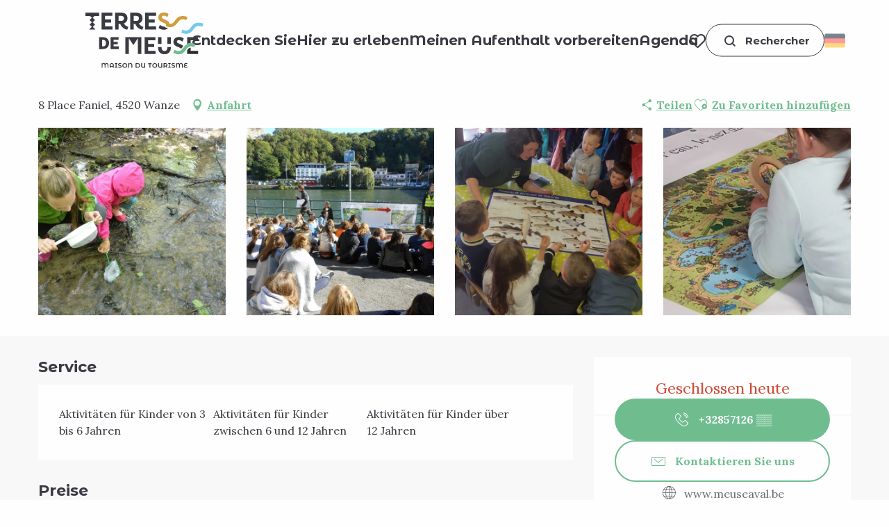

--- FILE ---
content_type: text/html; charset=UTF-8
request_url: https://de.terres-de-meuse.be/angebote/contrat-de-riviere-meuse-aval-%f0%9f%96%8d-wanze-de-3021045/
body_size: 53066
content:
<!doctype html>
<html class="no-js" lang="de-DE"><head><script type="importmap">{"imports":{"jquery":"https:\/\/woody.cloudly.space\/app\/themes\/woody-theme\/src\/lib\/custom\/jquery@3.7.1.min.mjs","highcharts":"https:\/\/woody.cloudly.space\/app\/dist\/terres-de-meuse\/addons\/woody-library\/static\/lib\/highcharts-12.1.2\/code\/es-modules\/masters\/highcharts.src.js","woody_library_filter":"https:\/\/woody.cloudly.space\/app\/dist\/terres-de-meuse\/addons\/woody-library\/js\/filter.3dd4b7bece.js","woody_library_woody_component":"https:\/\/woody.cloudly.space\/app\/dist\/terres-de-meuse\/addons\/woody-library\/js\/modules\/components\/woody-component.f868fc8be0.mjs","woody_library_woody_controller":"https:\/\/woody.cloudly.space\/app\/dist\/terres-de-meuse\/addons\/woody-library\/js\/modules\/controllers\/woody-controller.2db0174bdc.mjs","woody_library_summary_map_manager":"https:\/\/woody.cloudly.space\/app\/dist\/terres-de-meuse\/addons\/woody-library\/js\/modules\/managers\/summary\/summary-map-manager.84afb4d49a.mjs","woody_library_summary_accordion_manager":"https:\/\/woody.cloudly.space\/app\/dist\/terres-de-meuse\/addons\/woody-library\/js\/modules\/managers\/summary\/summary-accordion-manager.9b68213f2a.mjs","woody_library_interactive_svg_component":"https:\/\/woody.cloudly.space\/app\/dist\/terres-de-meuse\/addons\/woody-library\/js\/modules\/components\/interactive-svg\/interactive-svg-component.88c1dab784.mjs","woody_library_card_uniq_component":"https:\/\/woody.cloudly.space\/app\/dist\/terres-de-meuse\/addons\/woody-library\/js\/modules\/components\/card\/card-uniq-component.c74c472f73.mjs","woody_library_card_toggler_component":"https:\/\/woody.cloudly.space\/app\/dist\/terres-de-meuse\/addons\/woody-library\/js\/modules\/components\/card\/card-toggler-component.077fbca673.mjs","woody_library_card_slider_component":"https:\/\/woody.cloudly.space\/app\/dist\/terres-de-meuse\/addons\/woody-library\/js\/modules\/components\/card\/card-slider-component.1fcbe821ee.mjs","woody_library_card_map_slider_component":"https:\/\/woody.cloudly.space\/app\/dist\/terres-de-meuse\/addons\/woody-library\/js\/modules\/components\/card\/card-map-slider-component.mjs","woody_library_card_map_manager":"https:\/\/woody.cloudly.space\/app\/dist\/terres-de-meuse\/addons\/woody-library\/js\/modules\/managers\/card\/card-map-manager.aa96fe0af2.mjs","woody_library_summary_controller":"https:\/\/woody.cloudly.space\/app\/dist\/terres-de-meuse\/addons\/woody-library\/js\/modules\/controllers\/summary\/summary-controller.56dc30afe7.mjs","woody_library_focus_controller":"https:\/\/woody.cloudly.space\/app\/dist\/terres-de-meuse\/addons\/woody-library\/js\/modules\/controllers\/focus\/focus-controller.779736d3ae.mjs","woody_library_focus_map_controller":"https:\/\/woody.cloudly.space\/app\/dist\/terres-de-meuse\/addons\/woody-library\/js\/modules\/controllers\/focus\/focus-map-controller.fa756137c4.mjs","woody_library_focus_svg_controller":"https:\/\/woody.cloudly.space\/app\/dist\/terres-de-meuse\/addons\/woody-library\/js\/modules\/controllers\/focus\/focus-svg-controller.e0e66f5917.mjs","woody_library_get_there_link_component":"https:\/\/woody.cloudly.space\/app\/dist\/terres-de-meuse\/addons\/woody-library\/js\/modules\/components\/get-there\/get-there-link-component.236c7b036d.mjs","woody_library_reveal_component":"https:\/\/woody.cloudly.space\/app\/dist\/terres-de-meuse\/addons\/woody-library\/js\/modules\/components\/reveal\/reveal-component.ae2427d122.mjs","woody_addon_touristicmaps_utils":"https:\/\/woody.cloudly.space\/app\/dist\/terres-de-meuse\/addons\/woody-addon-touristicmaps\/js\/utils\/woody-addon-touristicmaps-utils.7b4d5b3788.mjs","woody_addon_touristicmaps_map_manager":"https:\/\/woody.cloudly.space\/app\/dist\/terres-de-meuse\/addons\/woody-addon-touristicmaps\/js\/managers\/woody-addon-touristicmaps-map-manager.25def4f386.mjs","woody_addon_touristicmaps_map_component":"https:\/\/woody.cloudly.space\/app\/dist\/terres-de-meuse\/addons\/woody-addon-touristicmaps\/js\/components\/woody-addon-touristicmaps-map-component.3be29cb99e.mjs","woody_addon_touristicmaps_map_control":"https:\/\/woody.cloudly.space\/app\/dist\/terres-de-meuse\/addons\/woody-addon-touristicmaps\/js\/controls\/woody-addon-touristicmaps-map-control.3ad63029a2.mjs","woody_addon_touristicmaps_center_france_map_control":"https:\/\/woody.cloudly.space\/app\/dist\/terres-de-meuse\/addons\/woody-addon-touristicmaps\/js\/controls\/woody-addon-touristicmaps-center-france-map-control.bfd154a095.mjs","woody_addon_touristicmaps_search_city_map_control":"https:\/\/woody.cloudly.space\/app\/dist\/terres-de-meuse\/addons\/woody-addon-touristicmaps\/js\/controls\/woody-addon-touristicmaps-search-city-map-control.c837cfe0f5.mjs","woody_django_prompt_controller":"https:\/\/woody.cloudly.space\/app\/dist\/terres-de-meuse\/addons\/woody-addon-django\/js\/controllers\/woody-django-prompt-controller.947ae4ebce.mjs","woody_addon_roadbook_global":"https:\/\/woody.cloudly.space\/app\/dist\/terres-de-meuse\/addons\/woody-addon-roadbook\/js\/woody-addon-roadbook-global.bac59b597b.mjs","woody_addon_roadbook_elements":"https:\/\/woody.cloudly.space\/app\/dist\/terres-de-meuse\/addons\/woody-addon-roadbook\/js\/woody-addon-roadbook-elements.1ebf10e34f.mjs","woody_addon_roadbook_tools":"https:\/\/woody.cloudly.space\/app\/dist\/terres-de-meuse\/addons\/woody-addon-roadbook\/js\/woody-addon-roadbook-tools.4c62973343.mjs","woody_addon_roadbook_feed":"https:\/\/woody.cloudly.space\/app\/dist\/terres-de-meuse\/addons\/woody-addon-roadbook\/js\/woody-addon-roadbook-feed.75f6c0ef11.mjs","woody_addon_roadbook_front":"https:\/\/woody.cloudly.space\/app\/dist\/terres-de-meuse\/addons\/woody-addon-roadbook\/js\/woody-addon-roadbook-front.e97c97cdf2.mjs","woody_addon_roadbook_django":"https:\/\/woody.cloudly.space\/app\/dist\/terres-de-meuse\/addons\/woody-addon-roadbook\/js\/woody-addon-roadbook-django.d8fae5bb70.mjs","woody_roadbook_sheet_list_controller":"https:\/\/woody.cloudly.space\/app\/dist\/terres-de-meuse\/addons\/woody-addon-roadbook\/js\/controllers\/woody-roadbook-sheet-list-controller.a3aea218c2.mjs","woody_roadbook_map_global_controller":"https:\/\/woody.cloudly.space\/app\/dist\/terres-de-meuse\/addons\/woody-addon-roadbook\/js\/controllers\/woody-roadbook-map-global-controller.ca5ca46b9e.mjs","woody_hawwwai_itinerary_elevation_chart_component":"https:\/\/woody.cloudly.space\/app\/dist\/terres-de-meuse\/addons\/woody-addon-hawwwai\/js\/components\/woody-hawwwai-itinerary-elevation-chart-component.1b7e9b6c9a.mjs","woody_hawwwai_itinerary_reveal_controller":"https:\/\/woody.cloudly.space\/app\/dist\/terres-de-meuse\/addons\/woody-addon-hawwwai\/js\/controllers\/woody-hawwwai-itinerary-reveal-controller.2d8a9d49dc.mjs","woody_hawwwai_itinerary_reveal_toggler_controller":"https:\/\/woody.cloudly.space\/app\/dist\/terres-de-meuse\/addons\/woody-addon-hawwwai\/js\/controllers\/woody-hawwwai-itinerary-reveal-toggler-controller.26149551a6.mjs","woody_hawwwai_itinerary_pois_controller":"https:\/\/woody.cloudly.space\/app\/dist\/terres-de-meuse\/addons\/woody-addon-hawwwai\/js\/controllers\/woody-hawwwai-itinerary-pois-controller.2dce389938.mjs","woody_lib_utils":"https:\/\/woody.cloudly.space\/app\/dist\/terres-de-meuse\/addons\/woody-lib-utils\/js\/woody-lib-utils.93266841fa.mjs","woody_addon_search_engine_component":"https:\/\/woody.cloudly.space\/app\/dist\/terres-de-meuse\/addons\/woody-addon-search\/js\/components\/woody-addon-search-engine-component.dc802f6a63.mjs","woody_addon_search_main":"https:\/\/woody.cloudly.space\/app\/dist\/terres-de-meuse\/addons\/woody-addon-search\/js\/woody-addon-search-main.6ea2fe98ba.mjs","woody_addon_search_engine_input_component":"https:\/\/woody.cloudly.space\/app\/dist\/terres-de-meuse\/addons\/woody-addon-search\/js\/components\/woody-addon-search-engine-input-component.1e6a90e877.mjs","woody_addon_search_engine_input_dropdown_component":"https:\/\/woody.cloudly.space\/app\/dist\/terres-de-meuse\/addons\/woody-addon-search\/js\/components\/woody-addon-search-engine-input-dropdown-component.c7e89a83ab.mjs","woody_addon_search_engine_filters_component":"https:\/\/woody.cloudly.space\/app\/dist\/terres-de-meuse\/addons\/woody-addon-search\/js\/components\/woody-addon-search-engine-filters-component.cc5fa80115.mjs","woody_addon_search_engine_results_component":"https:\/\/woody.cloudly.space\/app\/dist\/terres-de-meuse\/addons\/woody-addon-search\/js\/components\/woody-addon-search-engine-results-component.7fe4b9df50.mjs","woody_addon_search_data_controller":"https:\/\/woody.cloudly.space\/app\/dist\/terres-de-meuse\/addons\/woody-addon-search\/js\/controllers\/woody-addon-search-data-controller.a95f731a76.mjs","fuse.js":"https:\/\/woody.cloudly.space\/app\/dist\/terres-de-meuse\/addons\/woody-addon-search\/static\/js\/fuse-v6.4.1\/fuse.esm.min.js","woody_addon_devtools_main":"https:\/\/woody.cloudly.space\/app\/dist\/terres-de-meuse\/addons\/woody-addon-devtools\/js\/woody-addon-devtools-main.5ef617cfdb.mjs","woody_addon_devtools_tools":"https:\/\/woody.cloudly.space\/app\/dist\/terres-de-meuse\/addons\/woody-addon-devtools\/js\/woody-addon-devtools-tools.54d58a68c5.mjs","woody_addon_devtools_color_palette":"https:\/\/woody.cloudly.space\/app\/dist\/terres-de-meuse\/addons\/woody-addon-devtools\/js\/woody-addon-devtools-color-palette.a8a41da40b.mjs","woody_addon_devtools_style_shift":"https:\/\/woody.cloudly.space\/app\/dist\/terres-de-meuse\/addons\/woody-addon-devtools\/js\/woody-addon-devtools-style-shift.c4f6081742.mjs","woody_addon_devtools_fake_touristic_sheet":"https:\/\/woody.cloudly.space\/app\/dist\/terres-de-meuse\/addons\/woody-addon-devtools\/js\/woody-addon-devtools-fake-touristic-sheet.2cb516cd17.mjs","woody_addon_campaigns_blocks":"https:\/\/woody.cloudly.space\/app\/dist\/terres-de-meuse\/addons\/woody-addon-claims\/js\/woody-addon-campaigns-blocks.cd7b0fdfb1.mjs","woody_addon_claims_blocks":"https:\/\/woody.cloudly.space\/app\/dist\/terres-de-meuse\/addons\/woody-addon-claims\/js\/woody-addon-claims-blocks.d6b0ec349c.mjs","woody_addon_favorites_tools":"https:\/\/woody.cloudly.space\/app\/dist\/terres-de-meuse\/addons\/woody-addon-favorites\/js\/woody-addon-favorites-tools.493a0ea33a.mjs","woody_addon_favorites_btn":"https:\/\/woody.cloudly.space\/app\/dist\/terres-de-meuse\/addons\/woody-addon-favorites\/js\/woody-addon-favorites-btn.371d024552.mjs","woody_addon_favorites_cart":"https:\/\/woody.cloudly.space\/app\/dist\/terres-de-meuse\/addons\/woody-addon-favorites\/js\/woody-addon-favorites-cart.76fc575ef3.mjs","woody_addon_favorites_sections":"https:\/\/woody.cloudly.space\/app\/dist\/terres-de-meuse\/addons\/woody-addon-favorites\/js\/woody-addon-favorites-sections.3c8fc8f133.mjs"}}</script><title>Contrat de Rivière Meuse Aval 🖍 (Wanze) | Haus des Tourismus Terres-de-Meuse</title><script>window.globals={"ancestors":{"chapter1":"Offres SIT","chapter2":"ASC - Contrat de Rivi\u00e8re Meuse Aval \ud83d\udd8d (Wanze) 3021045","chapter3":null},"current_lang":"de","current_locale":"de","current_locale_region":"de_DE","env":"prod","languages":["fr","en","nl","de"],"post_id":17834,"post_image":"https:\/\/api.cloudly.space\/resize\/crop\/1200\/627\/60\/aHR0cDovL21lZGlhcy50b3VyaXNtLXN5c3RlbS5jb20vNy9mLzY4NzQ0NF9jb250cmF0LXJpdmllcmUtbWV1c2VhdmFsMy5qcGc=\/image.jpg","post_title":"ASC - Contrat de Rivi\u00e8re Meuse Aval \ud83d\udd8d (Wanze) 3021045","post_type":"touristic_sheet","post_modified":"2024-03-14 16:59:05+01:00","sheet_id":3021045,"site_key":"terres-de-meuse","tags":{"places":[],"seasons":[],"themes":[],"targets":[],"leaflet_type":[],"visitor_category":[],"accommodation_category":[],"mobility_category":[],"channel_category":[]},"woody_options_pages":{"search_url":14993,"weather_url":0,"favorites_url":14460},"search":{"api":{"uri":"https:\/\/api.tourism-system.com\/v2\/woody\/search\/de\/v2","args":{"size":15,"threshold":0.5}}},"tmaps":{"url_api":"https:\/\/api.touristicmaps.com\/lib\/mod.mjs","url_api_lazy":"https:\/\/api.touristicmaps.com\/lib\/lazy.mjs"},"django":{"app_url":"https:\/\/app.django.travel\/#\/terres-de-meuse?referrer=https%3A%2F%2Fde.terres-de-meuse.be%2Fangebote%2Fcontrat-de-riviere-meuse-aval-%25f0%259f%2596%258d-wanze-de-3021045"},"hawwwai":{"sheet_options":{"nearby_distance_max":"10000"}}}</script><script>(function(e){e.eskalad=e.eskalad?e.eskalad:[],e.eskalad.product="woody",e.eskalad.site_key=e.globals.site_key!==void 0?e.globals.site_key:"empty",e.eskalad.timestamp=l("eskalad_timestamp"),e.eskalad.timestamp==null&&(e.eskalad.timestamp=Math.floor(Date.now()/1e3),s("eskalad_timestamp",e.eskalad.timestamp)),e.eskalad.cid=l("eskalad_cid"),e.eskalad.cid==null&&e.eskalad.timestamp!==void 0&&(e.eskalad.cid=e.eskalad.timestamp,c()),e.eskalad.ga_consent=!0;function c(){e.eskalad.cid.toString().search("\\.")<=0&&fetch("/api/clientid").then(a=>a.json()).then(a=>{a.cid!==void 0&&(e.eskalad.cid=a.cid+"."+e.eskalad.cid,s("eskalad_cid",e.eskalad.cid))}).catch(function(a){console.error("Eskalad fetch: "+a.message)})}function l(a){if(e.localStorage!==void 0&&e.localStorage)try{let t=e.localStorage.getItem(a);return t=t==null||isNaN(t)||t==null||t==""?void 0:t,t}catch(t){console.error(["[ESKALAD]",t])}}function s(a,t){if(e.localStorage!==void 0&&e.localStorage)try{e.localStorage.removeItem(a),e.localStorage.setItem(a,t)}catch(d){console.error(["[ESKALAD]",d])}}})(window);
</script><script src="https://cache.consentframework.com/js/pa/32284/c/YevfI/stub" referrerpolicy="origin" charset="utf-8"></script><script src="https://choices.consentframework.com/js/pa/32284/c/YevfI/cmp" referrerpolicy="origin" charset="utf-8" async></script><script>document.addEventListener("DOMContentLoaded",function(){document.querySelectorAll("a[href='#consentframework'],a[href='#cmp']").forEach(function(e){e.removeAttribute("target");e.setAttribute("href","javascript:window.Sddan.cmp.displayUI();")})});</script><meta name="Maison du Tourisme Terres-de-Meuse" content="De la Hesbaye au Condroz en passant par la Vallée de la Meuse - itinéraires, hébergements, restaurants, activités familles...  il suffira d'un clic !"/><meta name="Haus des Tourismus Terres-de-Meuse" content="Von der Hesbaye über das Maastal bis zum Condroz - Routen, Unterkünfte, Restaurants, Familienaktivitäten... es wird nur einen Klick brauchen!"/><link rel="preconnect" href="https://cache.consentframework.com" crossorigin><link rel="preconnect" href="https://choices.consentframework.com" crossorigin><link rel="preconnect" href="https://fonts.gstatic.com" crossorigin><link rel="preconnect" href="https://fonts.googleapis.com" crossorigin><link rel="preconnect" href="https://www.googletagmanager.com" crossorigin><link rel="preconnect" href="https://woody.cloudly.space" crossorigin><link rel="preconnect" href="https://api.cloudly.space" crossorigin><script>window.dataLayer=window.dataLayer?window.dataLayer:[];window.dataLayer.push({"event":"globals","data":{"env":"prod","site_key":"terres-de-meuse","page":{"id_page":17834,"name":"ASC &#8211; Contrat de Rivi\u00e8re Meuse Aval \ud83d\udd8d (Wanze) #3021045","page_type":"touristic_sheet","tags":{"places":[],"seasons":[],"themes":[],"targets":[],"leaflet_type":[],"visitor_category":[],"accommodation_category":[],"mobility_category":[],"channel_category":[]}},"lang":"de","rdbk":{"enable":false},"sheet":{"id_sheet":3021045,"id_sit":null,"id_reservation":null,"name":"Contrat de Rivi\u00e8re Meuse Aval \ud83d\udd8d - Wanze","type":"Activit\u00e9s sportives et culturelles","bordereau":"ASC","city":"Wanze"}}});</script><script>(function(w,d,s,l,i) { w[l]=w[l]||[]; w[l].push({ 'gtm.start': new Date().getTime(),event: 'gtm.js' }); var f=d.getElementsByTagName(s)[0], j=d.createElement(s),dl=l!='dataLayer'? '&l='+l:''; j.async=true; j.src='https://www.googletagmanager.com/gtm.js?id='+i+dl; f.parentNode.insertBefore(j,f); })(window,document,'script','dataLayer','GTM-NGMT4XJ');</script><link rel="canonical" href="https://de.terres-de-meuse.be/angebote/contrat-de-riviere-meuse-aval-%f0%9f%96%8d-wanze-de-3021045/"/><meta charset="UTF-8"/><meta http-equiv="X-UA-Compatible" content="IE=edge"/><meta name="generator" content="Raccourci Agency - WP"/><meta name="viewport" content="width=device-width,initial-scale=1"/><meta name="robots" content="max-snippet:-1, max-image-preview:large, max-video-preview:-1"/><meta property="og:type" content="website"/><meta property="og:url" content="https://de.terres-de-meuse.be/angebote/contrat-de-riviere-meuse-aval-%f0%9f%96%8d-wanze-de-3021045/"/><meta name="twitter:card" content="summary"/><meta property="og:site_name" content="Haus des Tourismus Terres-de-Meuse"/><meta property="og:locale" content="de_DE"/><meta property="og:locale:alternate" content="fr_FR"/><meta property="og:locale:alternate" content="en_GB"/><meta property="og:locale:alternate" content="nl_NL"/><meta name="description" property="og:description" content=""/><meta property="og:title" content="Contrat de Rivière Meuse Aval 🖍 - Wanze"/><meta name="twitter:title" content="Contrat de Rivière Meuse Aval 🖍 - Wanze"/><meta name="twitter:description" content=""/><meta name="format-detection" content="telephone=no"/><meta property="og:image" content="https://api.cloudly.space/resize/crop/1200/627/60/aHR0cDovL21lZGlhcy50b3VyaXNtLXN5c3RlbS5jb20vNy9mLzY4NzQ0NF9jb250cmF0LXJpdmllcmUtbWV1c2VhdmFsMy5qcGc=/image.jpg"/><meta name="twitter:image" content="https://api.cloudly.space/resize/crop/1024/512/60/aHR0cDovL21lZGlhcy50b3VyaXNtLXN5c3RlbS5jb20vNy9mLzY4NzQ0NF9jb250cmF0LXJpdmllcmUtbWV1c2VhdmFsMy5qcGc=/image.jpg"/><meta name="thumbnail" content="https://api.cloudly.space/resize/crop/1200/1200/60/aHR0cDovL21lZGlhcy50b3VyaXNtLXN5c3RlbS5jb20vNy9mLzY4NzQ0NF9jb250cmF0LXJpdmllcmUtbWV1c2VhdmFsMy5qcGc=/image.jpg"/><script type="application/ld+json" class="woody-schema-graph">{"@context":"https:\/\/schema.org","@graph":[{"@type":"WebSite","url":"https:\/\/de.terres-de-meuse.be","name":"Haus des Tourismus Terres-de-Meuse","description":"Von der Hesbaye \u00fcber das Maastal bis zum Condroz - Routen, Unterk\u00fcnfte, Restaurants, Familienaktivit\u00e4ten... es wird nur einen Klick brauchen!","potentialAction":[{"@type":"SearchAction","target":"https:\/\/de.terres-de-meuse.be\/suche\/?query={search_term_string}","query-input":"required name=search_term_string"}]},{"@type":"WebPage","url":"https:\/\/de.terres-de-meuse.be\/angebote\/contrat-de-riviere-meuse-aval-%f0%9f%96%8d-wanze-de-3021045\/","headline":"ASC \u2013 Contrat de Rivi\u00e8re Meuse Aval \ud83d\udd8d (Wanze) #3021045 | Haus des Tourismus Terres-de-Meuse","inLanguage":"de","datePublished":"2024-03-14 15:59:05","dateModified":"2024-03-14 15:59:05","description":""},{"@type":"LocalBusiness","name":"Contrat de Rivi\u00e8re Meuse Aval \ud83d\udd8d","description":"","url":"https:\/\/de.terres-de-meuse.be\/angebote\/contrat-de-riviere-meuse-aval-%f0%9f%96%8d-wanze-de-3021045\/","geo":{"@type":"GeoCoordinates","latitude":"50.5358538","longitude":"5.2143748"},"address":{"@type":"PostalAddress","streetAddress":"8 Place Faniel","addressLocality":"Wanze","postalCode":"4520","addressCountry":"BELGIQUE"},"location":{"@type":"Place","name":"Adresse","address":{"@type":"PostalAddress","streetAddress":"8 Place Faniel","addressLocality":"Wanze","postalCode":"4520","addressCountry":"BELGIQUE"},"geo":{"@type":"GeoCoordinates","latitude":"50.5358538","longitude":"5.2143748"}},"telephone":["+3285712655"],"image":["http:\/\/medias.tourism-system.com\/7\/f\/687444_contrat-riviere-meuseaval3.jpg","http:\/\/medias.tourism-system.com\/e\/4\/687445_contrat-riviere-meuseaval2.jpg","http:\/\/medias.tourism-system.com\/c\/7\/687446_contrat-riviere-meuseaval1.jpg","http:\/\/medias.tourism-system.com\/c\/1\/687447_contrat-riviere-meuseaval4.jpg"]}]}</script><style>img:is([sizes="auto" i], [sizes^="auto," i]) { contain-intrinsic-size: 3000px 1500px }</style><link rel="alternate" href="https://terres-de-meuse.be/offres/contrat-de-riviere-meuse-aval-%f0%9f%96%8d-wanze-fr-3021045/" hreflang="fr" /><link rel="alternate" href="https://en.terres-de-meuse.be/offers/contrat-de-riviere-meuse-aval-%f0%9f%96%8d-wanze-en-3021045/" hreflang="en" /><link rel="alternate" href="https://nl.terres-de-meuse.be/aanbiedingen/contrat-de-riviere-meuse-aval-%f0%9f%96%8d-wanze-nl-3021045/" hreflang="nl" /><link rel="alternate" href="https://de.terres-de-meuse.be/angebote/contrat-de-riviere-meuse-aval-%f0%9f%96%8d-wanze-de-3021045/" hreflang="de" /><script>
window._wpemojiSettings = {"baseUrl":"https:\/\/s.w.org\/images\/core\/emoji\/16.0.1\/72x72\/","ext":".png","svgUrl":"https:\/\/s.w.org\/images\/core\/emoji\/16.0.1\/svg\/","svgExt":".svg","source":{"concatemoji":"https:\/\/de.terres-de-meuse.be\/wp\/wp-includes\/js\/wp-emoji-release.min.js?ver=6.8.2"}};
/*! This file is auto-generated */
!function(s,n){var o,i,e;function c(e){try{var t={supportTests:e,timestamp:(new Date).valueOf()};sessionStorage.setItem(o,JSON.stringify(t))}catch(e){}}function p(e,t,n){e.clearRect(0,0,e.canvas.width,e.canvas.height),e.fillText(t,0,0);var t=new Uint32Array(e.getImageData(0,0,e.canvas.width,e.canvas.height).data),a=(e.clearRect(0,0,e.canvas.width,e.canvas.height),e.fillText(n,0,0),new Uint32Array(e.getImageData(0,0,e.canvas.width,e.canvas.height).data));return t.every(function(e,t){return e===a[t]})}function u(e,t){e.clearRect(0,0,e.canvas.width,e.canvas.height),e.fillText(t,0,0);for(var n=e.getImageData(16,16,1,1),a=0;a<n.data.length;a++)if(0!==n.data[a])return!1;return!0}function f(e,t,n,a){switch(t){case"flag":return n(e,"\ud83c\udff3\ufe0f\u200d\u26a7\ufe0f","\ud83c\udff3\ufe0f\u200b\u26a7\ufe0f")?!1:!n(e,"\ud83c\udde8\ud83c\uddf6","\ud83c\udde8\u200b\ud83c\uddf6")&&!n(e,"\ud83c\udff4\udb40\udc67\udb40\udc62\udb40\udc65\udb40\udc6e\udb40\udc67\udb40\udc7f","\ud83c\udff4\u200b\udb40\udc67\u200b\udb40\udc62\u200b\udb40\udc65\u200b\udb40\udc6e\u200b\udb40\udc67\u200b\udb40\udc7f");case"emoji":return!a(e,"\ud83e\udedf")}return!1}function g(e,t,n,a){var r="undefined"!=typeof WorkerGlobalScope&&self instanceof WorkerGlobalScope?new OffscreenCanvas(300,150):s.createElement("canvas"),o=r.getContext("2d",{willReadFrequently:!0}),i=(o.textBaseline="top",o.font="600 32px Arial",{});return e.forEach(function(e){i[e]=t(o,e,n,a)}),i}function t(e){var t=s.createElement("script");t.src=e,t.defer=!0,s.head.appendChild(t)}"undefined"!=typeof Promise&&(o="wpEmojiSettingsSupports",i=["flag","emoji"],n.supports={everything:!0,everythingExceptFlag:!0},e=new Promise(function(e){s.addEventListener("DOMContentLoaded",e,{once:!0})}),new Promise(function(t){var n=function(){try{var e=JSON.parse(sessionStorage.getItem(o));if("object"==typeof e&&"number"==typeof e.timestamp&&(new Date).valueOf()<e.timestamp+604800&&"object"==typeof e.supportTests)return e.supportTests}catch(e){}return null}();if(!n){if("undefined"!=typeof Worker&&"undefined"!=typeof OffscreenCanvas&&"undefined"!=typeof URL&&URL.createObjectURL&&"undefined"!=typeof Blob)try{var e="postMessage("+g.toString()+"("+[JSON.stringify(i),f.toString(),p.toString(),u.toString()].join(",")+"));",a=new Blob([e],{type:"text/javascript"}),r=new Worker(URL.createObjectURL(a),{name:"wpTestEmojiSupports"});return void(r.onmessage=function(e){c(n=e.data),r.terminate(),t(n)})}catch(e){}c(n=g(i,f,p,u))}t(n)}).then(function(e){for(var t in e)n.supports[t]=e[t],n.supports.everything=n.supports.everything&&n.supports[t],"flag"!==t&&(n.supports.everythingExceptFlag=n.supports.everythingExceptFlag&&n.supports[t]);n.supports.everythingExceptFlag=n.supports.everythingExceptFlag&&!n.supports.flag,n.DOMReady=!1,n.readyCallback=function(){n.DOMReady=!0}}).then(function(){return e}).then(function(){var e;n.supports.everything||(n.readyCallback(),(e=n.source||{}).concatemoji?t(e.concatemoji):e.wpemoji&&e.twemoji&&(t(e.twemoji),t(e.wpemoji)))}))}((window,document),window._wpemojiSettings);
</script><link rel='preload' as='style' onload='this.onload=null;this.rel="stylesheet"' id='addon-search-stylesheet-css' href='https://woody.cloudly.space/app/dist/terres-de-meuse/addons/woody-addon-search/css/woody-addon-search.3c0e3d2c84.css?ver=3.1.31' media='screen' /><noscript><link rel='stylesheet' id='addon-search-stylesheet-css' href='https://woody.cloudly.space/app/dist/terres-de-meuse/addons/woody-addon-search/css/woody-addon-search.3c0e3d2c84.css?ver=3.1.31' media='screen' /></noscript><link rel='preload' as='style' onload='this.onload=null;this.rel="stylesheet"' id='addon-touristicmaps-stylesheet-css' href='https://woody.cloudly.space/app/dist/terres-de-meuse/addons/woody-addon-touristicmaps/css/woody-addon-touristicmaps.42aea2a6d2.css?ver=2.0.19' media='all' /><noscript><link rel='stylesheet' id='addon-touristicmaps-stylesheet-css' href='https://woody.cloudly.space/app/dist/terres-de-meuse/addons/woody-addon-touristicmaps/css/woody-addon-touristicmaps.42aea2a6d2.css?ver=2.0.19' media='all' /></noscript><link rel='preload' as='style' onload='this.onload=null;this.rel="stylesheet"' id='addon-django-stylesheet-css' href='https://woody.cloudly.space/app/dist/terres-de-meuse/addons/woody-addon-django/css/woody-addon-django.84df40ead7.css?ver=2.7.33' media='screen' /><noscript><link rel='stylesheet' id='addon-django-stylesheet-css' href='https://woody.cloudly.space/app/dist/terres-de-meuse/addons/woody-addon-django/css/woody-addon-django.84df40ead7.css?ver=2.7.33' media='screen' /></noscript><link rel='preload' as='style' onload='this.onload=null;this.rel="stylesheet"' id='addon-hawwwai-stylesheet-css' href='https://woody.cloudly.space/app/dist/terres-de-meuse/addons/woody-addon-hawwwai/css/front/woody-addon-hawwwai.ebf78ef83d.css?ver=3.4.105' media='all' /><noscript><link rel='stylesheet' id='addon-hawwwai-stylesheet-css' href='https://woody.cloudly.space/app/dist/terres-de-meuse/addons/woody-addon-hawwwai/css/front/woody-addon-hawwwai.ebf78ef83d.css?ver=3.4.105' media='all' /></noscript><link rel='preload' as='style' onload='this.onload=null;this.rel="stylesheet"' id='addon-hawwwai-stylesheet-iti-css' href='https://woody.cloudly.space/app/dist/terres-de-meuse/addons/woody-addon-hawwwai/css/front/woody-addon-hawwwai-iti.551a3c1b6d.css?ver=3.4.105' media='all' /><noscript><link rel='stylesheet' id='addon-hawwwai-stylesheet-iti-css' href='https://woody.cloudly.space/app/dist/terres-de-meuse/addons/woody-addon-hawwwai/css/front/woody-addon-hawwwai-iti.551a3c1b6d.css?ver=3.4.105' media='all' /></noscript><link rel='preload' as='style' onload='this.onload=null;this.rel="stylesheet"' id='addon-campaigns-stylesheet-css' href='https://woody.cloudly.space/app/dist/terres-de-meuse/addons/woody-addon-claims/css/woody-addon-campaigns.1a1f82fdef.css' media='all' /><noscript><link rel='stylesheet' id='addon-campaigns-stylesheet-css' href='https://woody.cloudly.space/app/dist/terres-de-meuse/addons/woody-addon-claims/css/woody-addon-campaigns.1a1f82fdef.css' media='all' /></noscript><link rel='stylesheet' id='swiper-style-main-css' href='https://woody.cloudly.space/app/dist/terres-de-meuse/static/swiper/swiper-bundle.css' media='screen' /><link rel='preload' as='style' onload='this.onload=null;this.rel="stylesheet"' id='google-font-montserratalternates700displayswap-css' href='https://fonts.googleapis.com/css?family=Montserrat+Alternates:700&display=swap' media='all' /><noscript><link rel='stylesheet' id='google-font-montserratalternates700displayswap-css' href='https://fonts.googleapis.com/css?family=Montserrat+Alternates:700&display=swap' media='all' /></noscript><link rel='preload' as='style' onload='this.onload=null;this.rel="stylesheet"' id='google-font-lora400700displayswap-css' href='https://fonts.googleapis.com/css?family=Lora:400,700&display=swap' media='all' /><noscript><link rel='stylesheet' id='google-font-lora400700displayswap-css' href='https://fonts.googleapis.com/css?family=Lora:400,700&display=swap' media='all' /></noscript><link rel='stylesheet' id='main-stylesheet-chunk-0-css' href='https://woody.cloudly.space/app/dist/terres-de-meuse/css/main_chunk_1.4ec5ba6896.css' media='screen' /><link rel='stylesheet' id='main-stylesheet-chunk-1-css' href='https://woody.cloudly.space/app/dist/terres-de-meuse/css/main_chunk_2.8afc059e10.css' media='screen' /><link rel='stylesheet' id='main-stylesheet-chunk-2-css' href='https://woody.cloudly.space/app/dist/terres-de-meuse/css/main_chunk_3.8fa54660cf.css' media='screen' /><link rel='preload' as='style' onload='this.onload=null;this.rel="stylesheet"' id='wicon-stylesheet-css' href='https://woody.cloudly.space/app/dist/terres-de-meuse/css/wicon.d62bfb99c0.css' media='screen' /><noscript><link rel='stylesheet' id='wicon-stylesheet-css' href='https://woody.cloudly.space/app/dist/terres-de-meuse/css/wicon.d62bfb99c0.css' media='screen' /></noscript><link rel='stylesheet' id='print-stylesheet-css' href='https://woody.cloudly.space/app/dist/terres-de-meuse/css/print.f6f47df82d.css' media='print' /><script defer src="https://woody.cloudly.space/app/dist/terres-de-meuse/addons/woody-addon-search/js/woody-addon-search.3155b7e4dc.js?ver=3.1.31" id="addon-search-javascripts-js"></script><script defer src="https://woody.cloudly.space/app/themes/woody-theme/src/js/static/obf.min.js?ver=2.3.165" id="obf-js"></script><script defer src="https://woody.cloudly.space/app/dist/terres-de-meuse/addons/woody-addon-eskalad/js/events/eskalad.c2bde38840.js?ver=6.3.3" id="woody-addon-eskalad-js"></script><script defer src="https://woody.cloudly.space/app/dist/terres-de-meuse/addons/woody-addon-eskalad/js/events/eskalad-page.5d2af865c3.js?ver=6.3.3" id="woody-addon-eskalad-page-js"></script><script id="jquery-js-before">
window.siteConfig = {"site_key":"terres-de-meuse","login":"public_terres_de_meuse_website","password":"2f92c5ed837f274e0e27f16b84843bee","token":"MGVlMzE1OTI1ZjQ3OlFCQUhYMWhXWmtaUUZFWlNRem9CVm01WVhFZEdBMnRBVlFjV1drVlE6QWdOY0FWSUFYRllOVlFOUkFsSlJWZ0ZRQ3dWVFZ3SlZDRkZkQndKWFhGYz0=","mapProviderKeys":{"otmKey":"91577f548f78845656c724528d4e82af9a861c44210f5d7ef8a07eea3d37d44a","gmKey":"AIzaSyB8Fozhi1FKU8oWYJROw8_FgOCbn3wdrhs"},"api_url":"https:\/\/api.tourism-system.com","api_render_url":"https:\/\/api.tourism-system.com","current_lang":"de","current_season":null,"languages":["fr","en","nl","de"],"pll_options":{"browser":0,"rewrite":1,"hide_default":0,"force_lang":3,"redirect_lang":0,"media_support":1,"uninstall":0,"sync":["taxonomies"],"post_types":["touristic_sheet","short_link","woody_topic","woody_rdbk_leaflets","woody_rdbk_feeds","testimony","profile"],"taxonomies":["themes","places","seasons","targets","expression_category","profile_category","leaflet_category","visitor_category","accommodation_category","mobility_category","channel_category","trip_duration"],"domains":{"fr":"https:\/\/terres-de-meuse.be","en":"https:\/\/en.terres-de-meuse.be","nl":"https:\/\/nl.terres-de-meuse.be","de":"https:\/\/de.terres-de-meuse.be"},"version":"3.5.4","first_activation":1636972754,"media":{"duplicate":0},"default_lang":"fr","previous_version":"3.5.3"}};
window.useLeafletLibrary=1;window.DrupalAngularConfig=window.DrupalAngularConfig || {};window.DrupalAngularConfig.mapProviderKeys={"otmKey":"91577f548f78845656c724528d4e82af9a861c44210f5d7ef8a07eea3d37d44a","gmKey":"AIzaSyB8Fozhi1FKU8oWYJROw8_FgOCbn3wdrhs"};
</script><script type="module" src="https://woody.cloudly.space/app/themes/woody-theme/src/lib/custom/jquery@3.7.1.min.mjs" id="jquery-js"></script><script defer src="https://woody.cloudly.space/app/themes/woody-theme/src/lib/custom/moment-with-locales@2.22.2.min.js" id="jsdelivr_moment-js"></script><script id="woody-addon-hawwwai-sheet-js-extra">
var __hw = {"SECTIONS.TOURISM.SHEET.PERIODS.TODAY":"Heute","SECTIONS.TOURISM.SHEET.PERIODS.HAPPENING":"Happening","SECTIONS.TOURISM.SHEET.PERIODS.ENDED":"Fertig","SECTIONS.TOURISM.SHEET.PERIODS.ENDED_FOR_TODAY":"Fertig f\u00fcr heute","SECTIONS.TOURISM.SHEET.PERIODS.FROM_TODAY":"Ab heute","SECTIONS.TOURISM.SHEET.PERIODS.FROM":"vom","SECTIONS.TOURISM.SHEET.PERIODS.UNTIL_TODAY":"bis heute","SECTIONS.TOURISM.SHEET.PERIODS.TO":"bis","SECTIONS.TOURISM.SHEET.PERIODS.UNTIL":"bis zum","SECTIONS.TOURISM.SHEET.PERIODS.UNTIL_LONG":"bis zum","SECTIONS.TOURISM.SHEET.PERIODS.ON":"der","SECTIONS.TOURISM.SHEET.PERIODS.OPENED":"Ge\u00f6ffnet","SECTIONS.TOURISM.SHEET.PERIODS.CLOSED":"Geschlossen","SECTIONS.TOURISM.SHEET.PERIODS.CLOSEDFORTODAY":"Geschlossen f\u00fcr heute","SECTIONS.TOURISM.SHEET.PERIODS.UNDEFINED":"Keine \u00d6ffnungszeiten hinterlegt","SECTIONS.TOURISM.SHEET.PERIODS.NOW":"Jetzt","GLOBAL.TIMES.TO":"To"};
</script><script type="module" src="https://woody.cloudly.space/app/dist/terres-de-meuse/addons/woody-addon-hawwwai/js/woody-addon-hawwwai-sheet.0c65dc8bba.mjs?ver=3.4.105" id="woody-addon-hawwwai-sheet-js"></script><script defer src="https://woody.cloudly.space/app/dist/terres-de-meuse/static/swiper/swiper-bundle.min.js?ver=12.0.2" id="jsdelivr_swiper-js"></script><script type="module" src="https://woody.cloudly.space/app/dist/terres-de-meuse/addons/woody-addon-claims/js/woody-addon-claims.094619d2c3.mjs" id="addon-claims-javascripts-js"></script><script type="module" src="https://woody.cloudly.space/app/dist/terres-de-meuse/addons/woody-addon-favorites/js/woody-addon-favorites.c46dfed72b.mjs" id="addon-favorites-javascripts-js"></script><script defer src="https://woody.cloudly.space/app/themes/woody-theme/src/lib/npm/flatpickr/dist/flatpickr.min.js?ver=4.5.7" id="jsdelivr_flatpickr-js"></script><script defer src="https://woody.cloudly.space/app/themes/woody-theme/src/lib/npm/flatpickr/dist/l10n/de.js?ver=4.5.7" id="jsdelivr_flatpickr_l10n-js"></script><script defer src="https://woody.cloudly.space/app/themes/woody-theme/src/lib/custom/nouislider@10.1.0.min.js" id="jsdelivr_nouislider-js"></script><script defer src="https://woody.cloudly.space/app/themes/woody-theme/src/lib/custom/lazysizes@4.1.2.min.js" id="jsdelivr_lazysizes-js"></script><script defer src="https://woody.cloudly.space/app/themes/woody-theme/src/lib/custom/moment-timezone-with-data.min.js" id="jsdelivr_moment_tz-js"></script><script defer src="https://woody.cloudly.space/app/themes/woody-theme/src/lib/custom/js.cookie@2.2.1.min.js" id="jsdelivr_jscookie-js"></script><script defer src="https://woody.cloudly.space/app/themes/woody-theme/src/lib/custom/rellax@1.10.1.min.js" id="jsdelivr_rellax-js"></script><script defer src="https://woody.cloudly.space/app/themes/woody-theme/src/lib/custom/iframeResizer@4.3.7.min.js?ver=4.3.7" id="jsdelivr_iframeresizer-js"></script><script defer src="https://woody.cloudly.space/app/themes/woody-theme/src/lib/npm/plyr/dist/plyr.min.js?ver=3.6.8" id="jsdelivr_plyr-js"></script><script defer src="https://woody.cloudly.space/wp/wp-includes/js/dist/hooks.min.js?ver=4d63a3d491d11ffd8ac6" id="wp-hooks-js"></script><script defer src="https://woody.cloudly.space/wp/wp-includes/js/dist/i18n.min.js?ver=5e580eb46a90c2b997e6" id="wp-i18n-js"></script><script defer src="https://woody.cloudly.space/app/themes/woody-theme/src/js/static/i18n-ltr.min.js?ver=2.3.165" id="wp-i18n-ltr-js"></script><script id="main-modules-js-extra">
var WoodyMainJsModules = {"jquery":{"path":"https:\/\/de.terres-de-meuse.be\/app\/themes\/woody-theme\/src\/lib\/custom\/jquery@3.7.1.min.mjs"},"highcharts":{"path":"https:\/\/de.terres-de-meuse.be\/app\/dist\/terres-de-meuse\/addons\/woody-library\/static\/lib\/highcharts-12.1.2\/code\/es-modules\/masters\/highcharts.src.js"},"woody_library_filter":{"path":"https:\/\/de.terres-de-meuse.be\/app\/dist\/terres-de-meuse\/addons\/woody-library\/js\/filter.3dd4b7bece.js"},"woody_library_woody_component":{"path":"https:\/\/de.terres-de-meuse.be\/app\/dist\/terres-de-meuse\/addons\/woody-library\/js\/modules\/components\/woody-component.f868fc8be0.mjs"},"woody_library_woody_controller":{"path":"https:\/\/de.terres-de-meuse.be\/app\/dist\/terres-de-meuse\/addons\/woody-library\/js\/modules\/controllers\/woody-controller.2db0174bdc.mjs"},"woody_library_summary_map_manager":{"path":"https:\/\/de.terres-de-meuse.be\/app\/dist\/terres-de-meuse\/addons\/woody-library\/js\/modules\/managers\/summary\/summary-map-manager.84afb4d49a.mjs"},"woody_library_summary_accordion_manager":{"path":"https:\/\/de.terres-de-meuse.be\/app\/dist\/terres-de-meuse\/addons\/woody-library\/js\/modules\/managers\/summary\/summary-accordion-manager.9b68213f2a.mjs"},"woody_library_interactive_svg_component":{"path":"https:\/\/de.terres-de-meuse.be\/app\/dist\/terres-de-meuse\/addons\/woody-library\/js\/modules\/components\/interactive-svg\/interactive-svg-component.88c1dab784.mjs","component":"woody-interactive-svg"},"woody_library_card_uniq_component":{"path":"https:\/\/de.terres-de-meuse.be\/app\/dist\/terres-de-meuse\/addons\/woody-library\/js\/modules\/components\/card\/card-uniq-component.c74c472f73.mjs","component":"woody-card-uniq"},"woody_library_card_toggler_component":{"path":"https:\/\/de.terres-de-meuse.be\/app\/dist\/terres-de-meuse\/addons\/woody-library\/js\/modules\/components\/card\/card-toggler-component.077fbca673.mjs","component":"woody-card-toggler"},"woody_library_card_slider_component":{"path":"https:\/\/de.terres-de-meuse.be\/app\/dist\/terres-de-meuse\/addons\/woody-library\/js\/modules\/components\/card\/card-slider-component.1fcbe821ee.mjs","component":"woody-card-slider"},"woody_library_card_map_slider_component":{"path":"https:\/\/de.terres-de-meuse.be\/app\/dist\/terres-de-meuse\/addons\/woody-library\/js\/modules\/components\/card\/card-map-slider-component.mjs","component":"woody-card-map-slider"},"woody_library_card_map_manager":{"path":"https:\/\/de.terres-de-meuse.be\/app\/dist\/terres-de-meuse\/addons\/woody-library\/js\/modules\/managers\/card\/card-map-manager.aa96fe0af2.mjs"},"woody_library_summary_controller":{"path":"https:\/\/de.terres-de-meuse.be\/app\/dist\/terres-de-meuse\/addons\/woody-library\/js\/modules\/controllers\/summary\/summary-controller.56dc30afe7.mjs","controller":"woody_library_summary_controller"},"woody_library_focus_controller":{"path":"https:\/\/de.terres-de-meuse.be\/app\/dist\/terres-de-meuse\/addons\/woody-library\/js\/modules\/controllers\/focus\/focus-controller.779736d3ae.mjs","controller":"woody_library_focus_controller"},"woody_library_focus_map_controller":{"path":"https:\/\/de.terres-de-meuse.be\/app\/dist\/terres-de-meuse\/addons\/woody-library\/js\/modules\/controllers\/focus\/focus-map-controller.fa756137c4.mjs","controller":"woody_library_focus_map_controller"},"woody_library_focus_svg_controller":{"path":"https:\/\/de.terres-de-meuse.be\/app\/dist\/terres-de-meuse\/addons\/woody-library\/js\/modules\/controllers\/focus\/focus-svg-controller.e0e66f5917.mjs","controller":"woody_library_focus_svg_controller"},"woody_library_get_there_link_component":{"path":"https:\/\/de.terres-de-meuse.be\/app\/dist\/terres-de-meuse\/addons\/woody-library\/js\/modules\/components\/get-there\/get-there-link-component.236c7b036d.mjs","component":"woody-get-there-link"},"woody_library_reveal_component":{"path":"https:\/\/de.terres-de-meuse.be\/app\/dist\/terres-de-meuse\/addons\/woody-library\/js\/modules\/components\/reveal\/reveal-component.ae2427d122.mjs","component":"woody-reveal"},"woody_addon_touristicmaps_utils":{"path":"https:\/\/de.terres-de-meuse.be\/app\/dist\/terres-de-meuse\/addons\/woody-addon-touristicmaps\/js\/utils\/woody-addon-touristicmaps-utils.7b4d5b3788.mjs"},"woody_addon_touristicmaps_map_manager":{"path":"https:\/\/de.terres-de-meuse.be\/app\/dist\/terres-de-meuse\/addons\/woody-addon-touristicmaps\/js\/managers\/woody-addon-touristicmaps-map-manager.25def4f386.mjs"},"woody_addon_touristicmaps_map_component":{"path":"https:\/\/de.terres-de-meuse.be\/app\/dist\/terres-de-meuse\/addons\/woody-addon-touristicmaps\/js\/components\/woody-addon-touristicmaps-map-component.3be29cb99e.mjs","component":"woody-map"},"woody_addon_touristicmaps_map_control":{"path":"https:\/\/de.terres-de-meuse.be\/app\/dist\/terres-de-meuse\/addons\/woody-addon-touristicmaps\/js\/controls\/woody-addon-touristicmaps-map-control.3ad63029a2.mjs"},"woody_addon_touristicmaps_center_france_map_control":{"path":"https:\/\/de.terres-de-meuse.be\/app\/dist\/terres-de-meuse\/addons\/woody-addon-touristicmaps\/js\/controls\/woody-addon-touristicmaps-center-france-map-control.bfd154a095.mjs"},"woody_addon_touristicmaps_search_city_map_control":{"path":"https:\/\/de.terres-de-meuse.be\/app\/dist\/terres-de-meuse\/addons\/woody-addon-touristicmaps\/js\/controls\/woody-addon-touristicmaps-search-city-map-control.c837cfe0f5.mjs"},"woody_django_prompt_controller":{"path":"https:\/\/de.terres-de-meuse.be\/app\/dist\/terres-de-meuse\/addons\/woody-addon-django\/js\/controllers\/woody-django-prompt-controller.947ae4ebce.mjs","controller":"woody_django_prompt_controller"},"woody_addon_roadbook_global":{"path":"https:\/\/de.terres-de-meuse.be\/app\/dist\/terres-de-meuse\/addons\/woody-addon-roadbook\/js\/woody-addon-roadbook-global.bac59b597b.mjs"},"woody_addon_roadbook_elements":{"path":"https:\/\/de.terres-de-meuse.be\/app\/dist\/terres-de-meuse\/addons\/woody-addon-roadbook\/js\/woody-addon-roadbook-elements.1ebf10e34f.mjs"},"woody_addon_roadbook_tools":{"path":"https:\/\/de.terres-de-meuse.be\/app\/dist\/terres-de-meuse\/addons\/woody-addon-roadbook\/js\/woody-addon-roadbook-tools.4c62973343.mjs"},"woody_addon_roadbook_feed":{"path":"https:\/\/de.terres-de-meuse.be\/app\/dist\/terres-de-meuse\/addons\/woody-addon-roadbook\/js\/woody-addon-roadbook-feed.75f6c0ef11.mjs"},"woody_addon_roadbook_front":{"path":"https:\/\/de.terres-de-meuse.be\/app\/dist\/terres-de-meuse\/addons\/woody-addon-roadbook\/js\/woody-addon-roadbook-front.e97c97cdf2.mjs"},"woody_addon_roadbook_django":{"path":"https:\/\/de.terres-de-meuse.be\/app\/dist\/terres-de-meuse\/addons\/woody-addon-roadbook\/js\/woody-addon-roadbook-django.d8fae5bb70.mjs"},"woody_roadbook_sheet_list_controller":{"path":"https:\/\/de.terres-de-meuse.be\/app\/dist\/terres-de-meuse\/addons\/woody-addon-roadbook\/js\/controllers\/woody-roadbook-sheet-list-controller.a3aea218c2.mjs","controller":"woody_roadbook_sheet_list_controller"},"woody_roadbook_map_global_controller":{"path":"https:\/\/de.terres-de-meuse.be\/app\/dist\/terres-de-meuse\/addons\/woody-addon-roadbook\/js\/controllers\/woody-roadbook-map-global-controller.ca5ca46b9e.mjs","controller":"woody_roadbook_map_global_controller"},"woody_hawwwai_itinerary_elevation_chart_component":{"path":"https:\/\/de.terres-de-meuse.be\/app\/dist\/terres-de-meuse\/addons\/woody-addon-hawwwai\/js\/components\/woody-hawwwai-itinerary-elevation-chart-component.1b7e9b6c9a.mjs","component":"woody-hawwwai-itinerary-elevation-chart"},"woody_hawwwai_itinerary_reveal_controller":{"path":"https:\/\/de.terres-de-meuse.be\/app\/dist\/terres-de-meuse\/addons\/woody-addon-hawwwai\/js\/controllers\/woody-hawwwai-itinerary-reveal-controller.2d8a9d49dc.mjs","controller":"woody_hawwwai_itinerary_reveal_controller"},"woody_hawwwai_itinerary_reveal_toggler_controller":{"path":"https:\/\/de.terres-de-meuse.be\/app\/dist\/terres-de-meuse\/addons\/woody-addon-hawwwai\/js\/controllers\/woody-hawwwai-itinerary-reveal-toggler-controller.26149551a6.mjs","controller":"woody_hawwwai_itinerary_reveal_toggler_controller"},"woody_hawwwai_itinerary_pois_controller":{"path":"https:\/\/de.terres-de-meuse.be\/app\/dist\/terres-de-meuse\/addons\/woody-addon-hawwwai\/js\/controllers\/woody-hawwwai-itinerary-pois-controller.2dce389938.mjs","controller":"woody_hawwwai_itinerary_pois_controller"}};
</script><script type="module" src="https://woody.cloudly.space/app/dist/terres-de-meuse/addons/woody-library/js/modules/main.9a249a7be1.mjs" id="main-modules-js"></script><script type="module" src="https://woody.cloudly.space/app/dist/terres-de-meuse/js/main.76172b1920.mjs" id="main-javascripts-js"></script><link rel="icon" type="image/x-icon" href="https://woody.cloudly.space/app/dist/terres-de-meuse/favicon/favicon/favicon.af5184366a.ico"><link rel="icon" type="image/png" sizes="16x16" href="https://woody.cloudly.space/app/dist/terres-de-meuse/favicon/favicon/favicon-16x16.6b367d2a8c.png"><link rel="icon" type="image/png" sizes="32x32" href="https://woody.cloudly.space/app/dist/terres-de-meuse/favicon/favicon/favicon-32x32.cc2398da44.png"><link rel="icon" type="image/png" sizes="48x48" href="https://woody.cloudly.space/app/dist/terres-de-meuse/favicon/favicon/favicon-48x48.b315ca6ced.png"><link rel="apple-touch-icon" sizes="57x57" href="https://woody.cloudly.space/app/dist/terres-de-meuse/favicon/favicon/apple-touch-icon-57x57.4fd1b348b7.png"><link rel="apple-touch-icon" sizes="60x60" href="https://woody.cloudly.space/app/dist/terres-de-meuse/favicon/favicon/apple-touch-icon-60x60.e23f4a3041.png"><link rel="apple-touch-icon" sizes="72x72" href="https://woody.cloudly.space/app/dist/terres-de-meuse/favicon/favicon/apple-touch-icon-72x72.d1c5f9351f.png"><link rel="apple-touch-icon" sizes="76x76" href="https://woody.cloudly.space/app/dist/terres-de-meuse/favicon/favicon/apple-touch-icon-76x76.efe83e9e62.png"><link rel="apple-touch-icon" sizes="114x114" href="https://woody.cloudly.space/app/dist/terres-de-meuse/favicon/favicon/apple-touch-icon-114x114.bf3e7544a1.png"><link rel="apple-touch-icon" sizes="120x120" href="https://woody.cloudly.space/app/dist/terres-de-meuse/favicon/favicon/apple-touch-icon-120x120.436c800cd5.png"><link rel="apple-touch-icon" sizes="144x144" href="https://woody.cloudly.space/app/dist/terres-de-meuse/favicon/favicon/apple-touch-icon-144x144.e953aa9df4.png"><link rel="apple-touch-icon" sizes="152x152" href="https://woody.cloudly.space/app/dist/terres-de-meuse/favicon/favicon/apple-touch-icon-152x152.bd314b31e1.png"><link rel="apple-touch-icon" sizes="167x167" href="https://woody.cloudly.space/app/dist/terres-de-meuse/favicon/favicon/apple-touch-icon-167x167.5e6670c9ac.png"><link rel="apple-touch-icon" sizes="180x180" href="https://woody.cloudly.space/app/dist/terres-de-meuse/favicon/favicon/apple-touch-icon-180x180.8b919e9fc3.png"><link rel="apple-touch-icon" sizes="1024x1024" href="https://woody.cloudly.space/app/dist/terres-de-meuse/favicon/favicon/apple-touch-icon-1024x1024.e19c935b1a.png"></head><body class="wp-singular touristic_sheet-template-default single single-touristic_sheet postid-17834 wp-theme-woody-theme wp-child-theme-terres-de-meuse menus-v2 prod apirender apirender-wordpress woody-hawwwai-sheet sheet-v2 sheet-asc">
            <noscript><iframe src="https://www.googletagmanager.com/ns.html?id=GTM-NGMT4XJ" height="0" width="0" style="display:none;visibility:hidden"></iframe></noscript>
        
            
    
    <div class="main-wrapper flex-container flex-dir-column">
                                <div class="woody-component-headnavs">
    
    <a href="#" class="screen-reader-text skip-link woody-component-button primary normal" aria-label="Aller directement au contenu principal de la page">
     <span class="button-label"> Aller au contenu principal</span>
    </a>

    
                        <ul class="tools list-unstyled flex-container align-middle">
                                                                                    <li class="favorites-tool"><div class="woody-component-favorites-block tpl_01">
            <a class="woody-favorites-cart" href="https://de.terres-de-meuse.be/favoriten/" data-favtarget="https://de.terres-de-meuse.be/favoriten/" title="Favoris" data-label="Favoris">
                                    <div>
                <i class="wicon wicon-060-favoris" aria-hidden="true"></i>
                <span class="show-for-sr">Voir les favoris</span>
                <span class="counter is-empty"></span>
            </div>
                </a>
    </div>
</li>
                                                    <li class="search-tool"><div class="search-toggler-wrapper woody-component-esSearch-block">
    <span role="button" aria-label="Suche" class="esSearch-button results-toggler" data-label="Suche" title="Suche" tabindex="0">
        <span class="wicon wicon-053-loupe-par-defaut search-icon"></span>
        <span class="button-label" data-label="Suche"></span>
    </span>
</div>
</li>
                                                    <li class="lang_switcher-tool"><div class="woody-lang_switcher woody-lang_switcher-reveal tpl_01 flags large" data-label="Sprache" role="button" aria-label="Choix de la langue"><div class="lang_switcher-button" data-label="Sprache"  tabindex="0"><div class="de" data-lang="de">de</div></div></div></li>
                                            </ul>
            
    

            <header role="banner" class="woody-component-header menus-v2 site-header " >
    <div class="main-menu-wrapper ">

        
        <nav role="navigation" class="top-bar title-bar " id="main-menu">
            <ul class="main-menu-list flex-container horizontal align-center align-middle wrap fullwidth-dropdowns">
                                                        <li class="is-brand-logo isAbs left">
    <a class="menuLogo" href="https://de.terres-de-meuse.be/" target="_self" data-post-id="14466">
        <span class="no-visible-text menu-logo-site-name isAbs">Haus des Tourismus Terres-de-Meuse</span>
        <span class="brand-logo"><svg viewBox="0 0 393 185" fill="none" xmlns="http://www.w3.org/2000/svg">
    <path d="M359.986 55.79C365.219 48.928 368.786 44.723 375.933 44.723C385.013 44.723 388.777 47.929 388.777 47.929L392.815 37.719C392.815 37.719 386.875 33.837 375.933 33.837C363.033 33.837 356.545 42.349 351.333 49.189C346.133 56.005 342.592 60.182 335.556 60.182C331.191 60.1463 326.919 58.908 323.212 56.603L319.178 66.803C324.215 69.5149 329.829 70.9776 335.549 71.068C348.332 71.068 354.791 62.597 359.982 55.79" fill="#72CAEB"/>
    <path fill-rule="evenodd" clip-rule="evenodd" d="M350.262 127.589C350.262 122.779 350.262 119.404 350.262 116.969C345.114 117.41 342.682 120.232 338.773 125.398V138.041H375.073V127.589H350.262Z" fill="#2B2D32"/>
    <path fill-rule="evenodd" clip-rule="evenodd" d="M139.123 57.402V57.407L142.823 48.047C137.975 46.664 131.1 42.755 128 36.472C138.429 32.472 139.834 24.279 139.834 19.004C139.834 13.614 138.156 9.104 135.124 6.069C131.61 2.558 126.424 0.720002 119.951 0.720002H98.951V56.61H110.529V38.245H116.076C117.932 43.1602 121.031 47.5099 125.071 50.8689C129.111 54.2279 133.953 56.4814 139.124 57.409L139.123 57.402ZM119.071 28.025H110.528V11.178H118.828C124.737 11.178 128.168 13.972 128.168 19.562V19.641C128.168 24.672 124.973 28.025 119.068 28.025M174.6 82.192H133.192V138.079H144.449V102.554L144.481 102.611V85.892L159.539 108.402L174.6 85.892V138.079H185.909V82.192H174.6ZM58.633 82.309H45.733V121.702H58.462C70.821 121.702 78.498 114.241 78.498 102.231V101.552C78.498 95.78 76.707 90.952 73.318 87.581C69.847 84.131 64.768 82.308 58.632 82.308M68.332 102.287C68.332 108.987 64.84 112.833 58.75 112.833H55.68V91.176H58.75C64.839 91.176 68.332 95.041 68.332 101.776V102.287ZM93.332 105.957H107.532V97.768H93.332V91.002H110.548V82.302H83.5V121.702H110.773V113.002H93.331L93.332 105.957ZM253.379 82.192H241.8V104.702H253.378L253.379 82.192ZM272.861 104.702H284.361V82.192H272.861V104.702ZM272.861 116.679C272.861 124.424 269.107 128.256 263.121 128.256C257.135 128.256 253.379 124.344 253.379 116.439V115.162H241.8V116.362C241.8 131.453 250.1 138.962 262.96 138.962C275.894 138.962 284.36 131.536 284.36 116.127V115.168H272.86L272.861 116.679ZM208.586 115.161H228.831V104.702H208.586V92.651H233.1V82.192H197.09V138.08H233.419V127.622H208.586V115.161ZM210.574 33.689H230.82V23.235H210.574V11.179H235.087V0.721002H199.077V56.609H235.406V46.151H210.574V33.689ZM89.847 46.151H65.015V33.694H85.26V23.235H65.015V11.179H89.527V0.721002H53.517V56.609H89.847V46.151ZM275.1 52.328C274.833 52.287 274.577 52.266 274.3 52.217C269.689 51.3152 265.306 49.494 261.414 46.862C261.34 46.862 261.269 46.87 261.193 46.87C255.929 46.87 251.593 44.17 247.969 41.122L243.604 51.668C248.701 55.3475 254.827 57.3279 261.113 57.328C266.845 57.328 271.742 55.539 275.095 52.328M31.908 40.315L24.372 32.78L31.908 25.246L24.371 17.709L30.662 11.418H45.782V0.719002H0V11.419H15.119L21.41 17.71L13.874 25.247L21.409 32.781L13.874 40.316L21.409 47.85L12.649 56.61H33.133L24.372 47.852L31.908 40.315ZM311.029 91.932C315.34 91.932 319.412 94.247 322.929 97.122L323.104 96.886L327.336 86.654C322.705 83.2514 317.099 81.4344 311.352 81.473C300.575 81.473 293.066 88.1 293.066 97.841V97.999C293.066 107.581 299.212 111.332 309.115 115.165C315.106 117.442 317.499 119 318.315 120.816C319.971 118.994 321.535 117.089 323 115.11C323.929 113.891 324.9 112.618 325.943 111.35C323.422 108.921 319.822 107.011 315.184 105.186C306.484 101.592 304.564 100.075 304.564 96.886V96.806C304.564 93.933 307.038 91.936 311.03 91.936M338.773 82.196V104.97C342.295 103.042 346.245 102.027 350.26 102.018V92.648H374.76V82.192L338.773 82.196ZM178.061 36.472C188.49 32.472 189.895 24.279 189.895 19.004C189.895 13.614 188.217 9.104 185.185 6.069C181.671 2.558 176.485 0.720002 170.012 0.720002H149.012V56.61H160.59V38.245H166.137C167.993 43.1602 171.092 47.5099 175.132 50.8689C179.172 54.2279 184.014 56.4814 189.185 57.409L192.885 48.049C188.036 46.664 181.16 42.755 178.057 36.472M169.132 28.026H160.589V11.178H168.889C174.798 11.178 178.229 13.972 178.229 19.562V19.641C178.229 24.672 175.034 28.025 169.129 28.025" fill="#393B41"/>
    <path d="M322.731 11.628C309.831 11.628 303.343 20.14 298.131 26.979C292.931 33.795 288.831 39.279 279.693 37.786C278.701 30.829 273.579 27.138 264.872 23.713C256.172 20.12 254.254 18.603 254.254 15.413V15.33C254.254 12.456 256.729 10.459 260.721 10.459C265.021 10.459 269.089 12.767 272.597 15.634L276.942 5.134C272.327 1.76374 266.752 -0.0358887 261.037 1.0326e-07C250.255 1.0326e-07 242.755 6.541 242.755 16.527C242.755 26.345 248.902 29.861 258.804 33.692C264.849 35.992 267.023 37.305 268.031 39.392C268.402 40.3467 268.486 41.3893 268.271 42.3909C268.056 43.3925 267.553 44.3093 266.823 45.028C271.643 47.4654 276.954 48.7754 282.355 48.859C295.138 48.859 301.598 40.388 306.789 33.581C312.021 26.719 315.589 22.514 322.736 22.514C331.507 22.514 335.581 25.72 335.581 25.72L339.618 15.51C339.618 15.51 334.625 11.628 322.736 11.628" fill="#D09C3D"/>
    <path d="M334.737 123.949C339.969 117.088 343.537 112.882 350.684 112.882C358.984 112.882 362.117 115.304 362.117 115.304L366.132 105.15C366.132 105.15 360.776 101.996 350.684 101.996C337.784 101.996 331.297 110.508 326.084 117.348C320.884 124.164 317.345 128.341 310.307 128.341C305.378 128.339 300.579 126.765 296.607 123.847L292.528 134.164C292.528 134.164 300.906 139.227 310.311 139.227C323.094 139.227 329.554 130.756 334.744 123.949" fill="#6EBD8F"/>
    <path d="M150.196 168.759C149.29 168.696 148.382 168.855 147.551 169.222C146.72 169.588 145.991 170.152 145.427 170.864V168.973H142.721V184.012H145.514V175.527C145.514 172.562 147.168 171.209 149.531 171.209C151.723 171.209 153.14 172.519 153.14 175.247V184.012H155.933V175.14C155.933 171.015 153.763 168.759 150.196 168.759ZM130.951 168.759C126.289 168.759 122.851 172.046 122.851 176.493C122.851 180.94 126.288 184.227 130.951 184.227C135.614 184.227 139.051 180.962 139.051 176.493C139.051 172.024 135.614 168.759 130.951 168.759ZM130.951 181.777C129.906 181.777 128.884 181.467 128.015 180.886C127.146 180.306 126.468 179.48 126.068 178.514C125.668 177.549 125.564 176.486 125.768 175.461C125.971 174.436 126.475 173.494 127.214 172.755C127.953 172.016 128.895 171.512 129.92 171.309C130.945 171.105 132.008 171.209 132.973 171.609C133.939 172.009 134.765 172.687 135.345 173.556C135.926 174.425 136.236 175.447 136.236 176.492C136.258 177.192 136.137 177.889 135.879 178.54C135.621 179.192 135.233 179.783 134.738 180.279C134.242 180.774 133.651 181.162 132.999 181.42C132.348 181.678 131.651 181.799 130.951 181.777ZM97.786 171.315H100.557V181.671H97.786V184.012H106.1V181.671H103.328V171.315H106.1V168.974H97.786V171.315ZM111.533 173.12C111.533 171.981 112.478 171.078 114.798 171.078C116.26 171.102 117.69 171.51 118.945 172.26L119.826 170.089C118.313 169.191 116.58 168.73 114.82 168.758C110.695 168.758 108.761 170.82 108.761 173.248C108.761 178.833 117.698 176.708 117.698 179.948C117.698 181.065 116.711 181.902 114.369 181.902C112.58 181.898 110.841 181.318 109.407 180.249L108.44 182.418C110.165 183.653 112.248 184.287 114.369 184.223C118.494 184.223 120.448 182.161 120.448 179.754C120.448 174.233 111.533 176.317 111.533 173.116M70.855 168.755C69.9064 168.707 68.9605 168.892 68.0995 169.293C67.2384 169.694 66.4882 170.298 65.914 171.055C65.4387 170.291 64.7623 169.672 63.959 169.266C63.1556 168.861 62.2562 168.684 61.359 168.755C60.4693 168.7 59.5801 168.872 58.7753 169.255C57.9705 169.638 57.2766 170.22 56.759 170.946V168.97H54.055V184.012H56.848V175.053C56.848 172.347 58.459 171.209 60.587 171.209C62.498 171.209 63.831 172.326 63.831 174.818V184.012H66.621V175.053C66.621 172.347 68.168 171.209 70.295 171.209C72.208 171.209 73.668 172.326 73.668 174.818V184.012H76.461V174.712C76.461 170.802 74.313 168.761 70.854 168.761M87.627 168.761C83.627 168.761 80.946 171.167 80.946 175.678V184.013H83.696V180.147H91.516V184.013H94.309V175.678C94.309 171.167 91.623 168.761 87.627 168.761ZM91.516 177.805H83.696V175.421C83.696 172.564 85.221 171.211 87.607 171.211C89.993 171.211 91.516 172.564 91.516 175.421V177.805ZM272.884 174.325C272.884 170.995 270.435 168.975 266.484 168.975H260.297V184.012H263.09V179.63H266.485C266.679 179.634 266.873 179.627 267.066 179.609L270.138 184.009H273.145L269.688 179.068C270.66 178.724 271.496 178.077 272.072 177.222C272.648 176.367 272.934 175.35 272.888 174.32M266.358 177.327H263.092V171.333H266.358C268.807 171.333 270.074 172.433 270.074 174.319C270.074 176.205 268.808 177.327 266.358 177.327ZM173.758 168.969H167.185V184.012H173.758C178.635 184.012 181.965 181.005 181.965 176.493C181.965 171.981 178.635 168.974 173.758 168.974M173.629 181.649H169.977V171.337H173.629C176.981 171.337 179.151 173.377 179.151 176.493C179.151 179.609 176.981 181.649 173.629 181.649ZM275.571 171.315H278.343V181.671H275.571V184.012H283.886V181.671H281.114V171.315H283.886V168.974H275.571V171.315ZM289.32 173.12C289.32 171.981 290.264 171.078 292.586 171.078C294.047 171.102 295.477 171.51 296.731 172.26L297.612 170.089C296.1 169.192 294.37 168.731 292.612 168.758C288.487 168.758 286.553 170.82 286.553 173.248C286.553 178.833 295.491 176.708 295.491 179.948C295.491 181.065 294.501 181.902 292.161 181.902C290.372 181.898 288.632 181.318 287.198 180.249L286.232 182.418C287.957 183.653 290.04 184.287 292.161 184.223C296.286 184.223 298.24 182.161 298.24 179.754C298.24 174.233 289.325 176.317 289.325 173.116M339.564 180.416C338.086 181.408 336.338 181.919 334.558 181.877C331.744 181.877 330.498 180.977 330.498 179.643C330.498 178.225 331.724 177.559 333.698 177.559H337.822V175.238H333.848C332.065 175.238 331.141 174.551 331.141 173.263C331.141 171.995 332.323 171.092 334.859 171.092C336.329 171.068 337.783 171.408 339.09 172.081L339.89 169.867C338.286 169.109 336.53 168.727 334.756 168.75C330.395 168.75 328.333 170.769 328.333 173.09C328.316 173.75 328.484 174.402 328.818 174.972C329.152 175.541 329.639 176.006 330.224 176.313C329.483 176.557 328.839 177.029 328.383 177.662C327.928 178.294 327.684 179.055 327.688 179.835C327.688 182.371 329.988 184.218 334.434 184.218C336.57 184.314 338.683 183.736 340.472 182.565L339.564 180.416ZM318.517 168.751C317.568 168.703 316.622 168.888 315.76 169.288C314.899 169.689 314.148 170.294 313.574 171.051C313.099 170.287 312.423 169.668 311.62 169.263C310.817 168.857 309.918 168.68 309.021 168.751C308.131 168.695 307.242 168.867 306.437 169.251C305.632 169.634 304.939 170.216 304.421 170.942V168.966H301.713V184.012H304.506V175.053C304.506 172.347 306.119 171.209 308.244 171.209C310.156 171.209 311.488 172.326 311.488 174.818V184.012H314.271V175.053C314.271 172.347 315.818 171.209 317.946 171.209C319.858 171.209 321.319 172.326 321.319 174.818V184.012H324.112V174.712C324.112 170.802 321.963 168.761 318.505 168.761M207.822 170.561L208.788 172.71C210.154 171.922 211.668 171.424 213.236 171.248V184.012H216.028V171.25C217.589 171.426 219.096 171.924 220.454 172.712L221.421 170.563C219.35 169.381 217.006 168.759 214.621 168.759C212.236 168.759 209.892 169.381 207.821 170.563M195.838 177.463C195.838 180.428 194.183 181.781 191.885 181.781C189.715 181.781 188.298 180.471 188.298 177.742V168.977H185.505V177.85C185.505 181.975 187.696 184.231 191.22 184.231C192.122 184.293 193.025 184.131 193.85 183.76C194.674 183.389 195.394 182.82 195.946 182.104V184.016H198.632V168.974H195.839L195.838 177.463ZM252.756 177.463C252.756 180.428 251.103 181.781 248.804 181.781C246.635 181.781 245.217 180.471 245.217 177.742V168.977H242.423V177.85C242.423 181.975 244.613 184.231 248.138 184.231C249.04 184.293 249.943 184.131 250.767 183.76C251.591 183.389 252.311 182.82 252.863 182.104V184.016H255.55V168.974H252.756V177.463ZM230.783 168.763C226.12 168.763 222.683 172.05 222.683 176.497C222.683 180.944 226.119 184.231 230.783 184.231C235.447 184.231 238.883 180.966 238.883 176.497C238.883 172.028 235.446 168.763 230.783 168.763ZM230.783 181.781C229.738 181.78 228.717 181.47 227.848 180.889C226.979 180.308 226.302 179.483 225.903 178.517C225.503 177.552 225.399 176.489 225.603 175.465C225.807 174.44 226.31 173.498 227.049 172.759C227.787 172.02 228.729 171.517 229.754 171.313C230.778 171.109 231.841 171.213 232.806 171.612C233.772 172.012 234.597 172.689 235.179 173.557C235.76 174.426 236.07 175.447 236.071 176.492C236.093 177.192 235.972 177.889 235.714 178.541C235.456 179.192 235.068 179.784 234.572 180.279C234.077 180.774 233.485 181.163 232.834 181.42C232.182 181.678 231.485 181.799 230.785 181.777" fill="#2B2D32"/>
</svg>
</span>
    </a>
</li>

                                        <li class="menu-item is-submenu-parent" role="button">
                        <a class="menuLink" href="https://de.terres-de-meuse.be/entdecken-sie/" target="_self" data-post-id="14498">
                                                                                                                                                <span class="menuLink-title">Entdecken Sie</span>
                                                        
                                                    </a>
                                                    <div class="submenu-wrapper" aria-expanded="false">
                                
                                <ul class="submenu-grid one-by-one " data-link-parent="14498" data-title="Entdecken Sie" role="menu">
                                                                            
<li class="submenu-block submenu-block-images-list tpl_01 " data-position="grid-col-start-1 grid-col-end-7 grid-row-start-1 grid-row-end-13" role="menuitem" aria-label="menuitem">
    
        <ul class="submenu-block-content " data-columns="3cols" role="menu">
                    <li class="card overlayedCard submenu-item submenu-item-delay" role="presentation">
            <a class="card-link isRel bg-black" href="https://de.terres-de-meuse.be/entdecken-sie/naturlich-idyllisch/" target="_self" data-post-id="14516" aria-label="Natürlich idyllisch" role="menuitem">
                                                            <figure itemscope itemtype="http://schema.org/ImageObject" aria-hidden="true" class="isRel imageObject cardMediaWrapper"
    ><noscript><img class="imageObject-img img-responsive" src="https://woody.cloudly.space/app/uploads/terres-de-meuse/2023/05/thumbs/WBT-V.-Ferooz-_-Pixel-Komando-Coucher-de-soleil-coquelicots-640x640.jpg" alt="" itemprop="thumbnail"/></noscript><img class="imageObject-img img-responsive lazyload" src="https://woody.cloudly.space/app/themes/woody-theme/src/img/blank/ratio_square.webp" data-src="https://woody.cloudly.space/app/uploads/terres-de-meuse/2023/05/thumbs/WBT-V.-Ferooz-_-Pixel-Komando-Coucher-de-soleil-coquelicots-640x640.jpg" data-sizes="auto" data-srcset="https://woody.cloudly.space/app/uploads/terres-de-meuse/2023/05/thumbs/WBT-V.-Ferooz-_-Pixel-Komando-Coucher-de-soleil-coquelicots-360x360.jpg 360w, https://woody.cloudly.space/app/uploads/terres-de-meuse/2023/05/thumbs/WBT-V.-Ferooz-_-Pixel-Komando-Coucher-de-soleil-coquelicots-640x640.jpg 640w, https://woody.cloudly.space/app/uploads/terres-de-meuse/2023/05/thumbs/WBT-V.-Ferooz-_-Pixel-Komando-Coucher-de-soleil-coquelicots-1200x1200.jpg 1200w" alt="" itemprop="thumbnail"/><meta itemprop="datePublished" content="2023-05-09 12:57:52"><span class="hide imageObject-description" itemprop="description" data-nosnippet>Wbt V. Ferooz Pixel Komando Coucher De Soleil Coquelicots</span></figure>                                                    <div class="card-section submenu-item-section bottomrightbox">
                    <div class="card-titles"><div class="card-texts flex-container flex-dir-column"><span class="card-title">Natürlich idyllisch</span></div></div>                </div>
            </a>
        </li>
            <li class="card overlayedCard submenu-item submenu-item-delay" role="presentation">
            <a class="card-link isRel bg-black" href="https://de.terres-de-meuse.be/entdecken-sie/es-war-einmal/" target="_self" data-post-id="14667" aria-label=""Es war einmal &#8230;" role="menuitem">
                                                            <figure aria-label="P.12 13 Point Vue Gd Marchin Coup Coeur S. Pêcheur" itemscope itemtype="http://schema.org/ImageObject" aria-hidden="true" class="isRel imageObject cardMediaWrapper"
    ><noscript><img class="imageObject-img img-responsive a42-ac-replace-img" src="https://woody.cloudly.space/app/uploads/terres-de-meuse/2023/04/thumbs/p.12-13-point-vue-Gd-Marchin-coup-coeur-S.-Pecheur-640x640.jpg" alt="P.12 13 Point Vue Gd Marchin Coup Coeur S. Pêcheur" itemprop="thumbnail"/></noscript><img class="imageObject-img img-responsive lazyload a42-ac-replace-img" src="https://woody.cloudly.space/app/themes/woody-theme/src/img/blank/ratio_square.webp" data-src="https://woody.cloudly.space/app/uploads/terres-de-meuse/2023/04/thumbs/p.12-13-point-vue-Gd-Marchin-coup-coeur-S.-Pecheur-640x640.jpg" data-sizes="auto" data-srcset="https://woody.cloudly.space/app/uploads/terres-de-meuse/2023/04/thumbs/p.12-13-point-vue-Gd-Marchin-coup-coeur-S.-Pecheur-360x360.jpg 360w, https://woody.cloudly.space/app/uploads/terres-de-meuse/2023/04/thumbs/p.12-13-point-vue-Gd-Marchin-coup-coeur-S.-Pecheur-640x640.jpg 640w, https://woody.cloudly.space/app/uploads/terres-de-meuse/2023/04/thumbs/p.12-13-point-vue-Gd-Marchin-coup-coeur-S.-Pecheur-1200x1200.jpg 1200w" alt="P.12 13 Point Vue Gd Marchin Coup Coeur S. Pêcheur" itemprop="thumbnail"/><meta itemprop="datePublished" content="2023-04-17 09:21:57"><span class="hide imageObject-description" itemprop="description" data-nosnippet>P.12 13 Point Vue Gd Marchin Coup Coeur S. Pêcheur</span><figcaption class="imageObject-caption flex-container align-middle isAbs bottom left hide" data-nosnippet><span class="imageObject-icon copyright-icon flex-container align-center align-middle">©</span><span class="imageObject-text imageObject-description" itemprop="caption">P.12 13 Point Vue Gd Marchin Coup Coeur S. Pêcheur</span></figcaption></figure>                                                    <div class="card-section submenu-item-section bottomrightbox">
                    <div class="card-titles"><div class="card-texts flex-container flex-dir-column"><span class="card-title">"Es war einmal &#8230;</span></div></div>                </div>
            </a>
        </li>
            <li class="card overlayedCard submenu-item submenu-item-delay" role="presentation">
            <a class="card-link isRel bg-black" href="https://de.terres-de-meuse.be/entdecken-sie/hinweis-fur-amateure/" target="_self" data-post-id="14545" aria-label="Hinweis für Amateure!" role="menuitem">
                                                            <figure itemscope itemtype="http://schema.org/ImageObject" aria-hidden="true" class="isRel imageObject cardMediaWrapper"
    ><noscript><img class="imageObject-img img-responsive a42-ac-replace-img" src="https://woody.cloudly.space/app/uploads/terres-de-meuse/2023/05/thumbs/WBT-Denis-Closon-Namur-640x640.jpg" alt="Wbt Denis Closon Namur" itemprop="thumbnail"/></noscript><img class="imageObject-img img-responsive lazyload a42-ac-replace-img" src="https://woody.cloudly.space/app/themes/woody-theme/src/img/blank/ratio_square.webp" data-src="https://woody.cloudly.space/app/uploads/terres-de-meuse/2023/05/thumbs/WBT-Denis-Closon-Namur-640x640.jpg" data-sizes="auto" data-srcset="https://woody.cloudly.space/app/uploads/terres-de-meuse/2023/05/thumbs/WBT-Denis-Closon-Namur-360x360.jpg 360w, https://woody.cloudly.space/app/uploads/terres-de-meuse/2023/05/thumbs/WBT-Denis-Closon-Namur-640x640.jpg 640w, https://woody.cloudly.space/app/uploads/terres-de-meuse/2023/05/thumbs/WBT-Denis-Closon-Namur-1200x1200.jpg 1200w" alt="Wbt Denis Closon Namur" itemprop="thumbnail"/><meta itemprop="datePublished" content="2023-05-30 09:27:00"><span class="hide imageObject-description" itemprop="description" data-nosnippet>Wbt Denis Closon Namur</span></figure>                                                    <div class="card-section submenu-item-section bottomrightbox">
                    <div class="card-titles"><div class="card-texts flex-container flex-dir-column"><span class="card-title">Hinweis für Amateure!</span></div></div>                </div>
            </a>
        </li>
            <li class="card overlayedCard submenu-item submenu-item-delay" role="presentation">
            <a class="card-link isRel bg-black" href="https://de.terres-de-meuse.be/entdecken-sie/7-tage-in-terres-de-meuse/" target="_self" data-post-id="14719" aria-label="7 Tage in Terres-de-Meuse" role="menuitem">
                                                            <figure aria-label="Chapelle et château de Vervoz" itemscope itemtype="http://schema.org/ImageObject" aria-hidden="true" class="isRel imageObject cardMediaWrapper"
    ><noscript><img class="imageObject-img img-responsive a42-ac-replace-img" src="https://woody.cloudly.space/app/uploads/terres-de-meuse/2023/03/thumbs/Chapelle-et-chateau-Vervoz-S.-Pecheur-2-2-640x640.jpg" alt="Chapelle et château de Vervoz" itemprop="thumbnail"/></noscript><img class="imageObject-img img-responsive lazyload a42-ac-replace-img" src="https://woody.cloudly.space/app/themes/woody-theme/src/img/blank/ratio_square.webp" data-src="https://woody.cloudly.space/app/uploads/terres-de-meuse/2023/03/thumbs/Chapelle-et-chateau-Vervoz-S.-Pecheur-2-2-640x640.jpg" data-sizes="auto" data-srcset="https://woody.cloudly.space/app/uploads/terres-de-meuse/2023/03/thumbs/Chapelle-et-chateau-Vervoz-S.-Pecheur-2-2-360x360.jpg 360w, https://woody.cloudly.space/app/uploads/terres-de-meuse/2023/03/thumbs/Chapelle-et-chateau-Vervoz-S.-Pecheur-2-2-640x640.jpg 640w, https://woody.cloudly.space/app/uploads/terres-de-meuse/2023/03/thumbs/Chapelle-et-chateau-Vervoz-S.-Pecheur-2-2-1200x1200.jpg 1200w" alt="Chapelle et château de Vervoz" itemprop="thumbnail"/><meta itemprop="datePublished" content="2023-03-03 07:49:24"><span class="hide imageObject-description" itemprop="description" data-nosnippet>Chapelle et château de Vervoz</span><figcaption class="imageObject-caption flex-container align-middle isAbs bottom left hide" data-nosnippet><span class="imageObject-icon copyright-icon flex-container align-center align-middle">©</span><span class="imageObject-text imageObject-description" itemprop="caption">Chapelle et château de Vervoz</span></figcaption></figure>                                                    <div class="card-section submenu-item-section bottomrightbox">
                    <div class="card-titles"><div class="card-texts flex-container flex-dir-column"><span class="card-title">7 Tage in Terres-de-Meuse</span></div></div>                </div>
            </a>
        </li>
            <li class="card overlayedCard submenu-item submenu-item-delay" role="presentation">
            <a class="card-link isRel bg-black" href="https://de.terres-de-meuse.be/entdecken-sie/6-gute-grunde-die-terres-de-meuse-neu-zu-entdecken/" target="_self" data-post-id="14735" aria-label="6 gute Gründe, die Terres-de-Meuse neu zu entdecken" role="menuitem">
                                                            <figure itemscope itemtype="http://schema.org/ImageObject" aria-hidden="true" class="isRel imageObject cardMediaWrapper"
    ><noscript><img class="imageObject-img img-responsive a42-ac-replace-img" src="https://woody.cloudly.space/app/uploads/terres-de-meuse/2021/11/thumbs/terres-de-meuse-condroz-trekking-et-voyage-49-1320x880-1-640x640.jpg" alt="Château et église de Saint-Fontaine" itemprop="thumbnail"/></noscript><img class="imageObject-img img-responsive lazyload a42-ac-replace-img" src="https://woody.cloudly.space/app/themes/woody-theme/src/img/blank/ratio_square.webp" data-src="https://woody.cloudly.space/app/uploads/terres-de-meuse/2021/11/thumbs/terres-de-meuse-condroz-trekking-et-voyage-49-1320x880-1-640x640.jpg" data-sizes="auto" data-srcset="https://woody.cloudly.space/app/uploads/terres-de-meuse/2021/11/thumbs/terres-de-meuse-condroz-trekking-et-voyage-49-1320x880-1-360x360.jpg 360w, https://woody.cloudly.space/app/uploads/terres-de-meuse/2021/11/thumbs/terres-de-meuse-condroz-trekking-et-voyage-49-1320x880-1-640x640.jpg 640w, https://woody.cloudly.space/app/uploads/terres-de-meuse/2021/11/thumbs/terres-de-meuse-condroz-trekking-et-voyage-49-1320x880-1-1200x1200.jpg 1200w" alt="Château et église de Saint-Fontaine" itemprop="thumbnail"/><meta itemprop="datePublished" content="2021-11-24 08:59:27"><span class="hide imageObject-description" itemprop="description" data-nosnippet>Château et église de Saint-Fontaine</span></figure>                                                    <div class="card-section submenu-item-section bottomrightbox">
                    <div class="card-titles"><div class="card-texts flex-container flex-dir-column"><span class="card-title">6 gute Gründe, die Terres-de-Meuse neu zu entdecken</span></div></div>                </div>
            </a>
        </li>
            <li class="card overlayedCard submenu-item submenu-item-delay" role="presentation">
            <a class="card-link isRel bg-black" href="https://de.terres-de-meuse.be/entdecken-sie/hinweis-fur-amateure/lokale-produzenten/" target="_self" data-post-id="14547" aria-label="Lokale Produzenten" role="menuitem">
                                                            <figure aria-label="Legumes" itemscope itemtype="http://schema.org/ImageObject" aria-hidden="true" class="isRel imageObject cardMediaWrapper"
    ><noscript><img class="imageObject-img img-responsive a42-ac-replace-img" src="https://woody.cloudly.space/app/uploads/terres-de-meuse/2023/05/thumbs/legumes-640x640.jpeg" alt="Legumes" itemprop="thumbnail"/></noscript><img class="imageObject-img img-responsive lazyload a42-ac-replace-img" src="https://woody.cloudly.space/app/themes/woody-theme/src/img/blank/ratio_square.webp" data-src="https://woody.cloudly.space/app/uploads/terres-de-meuse/2023/05/thumbs/legumes-640x640.jpeg" data-sizes="auto" data-srcset="https://woody.cloudly.space/app/uploads/terres-de-meuse/2023/05/thumbs/legumes-360x360.jpeg 360w, https://woody.cloudly.space/app/uploads/terres-de-meuse/2023/05/thumbs/legumes-640x640.jpeg 640w, https://woody.cloudly.space/app/uploads/terres-de-meuse/2023/05/thumbs/legumes-1200x1200.jpeg 1200w" alt="Legumes" itemprop="thumbnail"/><meta itemprop="datePublished" content="2023-05-08 09:13:14"><span class="hide imageObject-description" itemprop="description" data-nosnippet>Legumes</span><figcaption class="imageObject-caption flex-container align-middle isAbs bottom left hide" data-nosnippet><span class="imageObject-icon copyright-icon flex-container align-center align-middle">©</span><span class="imageObject-text imageObject-description" itemprop="caption">Legumes</span></figcaption></figure>                                                    <div class="card-section submenu-item-section bottomrightbox">
                    <div class="card-titles"><div class="card-texts flex-container flex-dir-column"><span class="card-title">Lokale Produzenten</span></div></div>                </div>
            </a>
        </li>
        </ul>

    </li>

                                                                            
<li class="submenu-block submenu-block-links-list tpl_01 align-center " data-position="grid-col-start-7 grid-col-end-10 grid-row-start-1 grid-row-end-13" role="menuitem" aria-label="menuitem">
    
        <div class="submenu-block-header text-left submenu-item-delay">
                    <span class="submenu-block-title">
                                1 destination, 4 ambiances
            </span>
            </div>
    <ul class="submenu-block-content justify-items-left" data-columns="1cols" role="menu">
                    <li class="submenu-item submenu-item-delay" role="presentation">
            <a href="https://de.terres-de-meuse.be/entdecken-sie/1-reiseziel-4-stimmungen/das-maastal-weinberge-und-fuse-im-wasser/" target="_self" data-post-id="14502" aria-label="Das Maastal, Weinberge und Füße im Wasser" role="menuitem">
                 <div class="submenu-titles"><div class="submenu-texts flex-container align-middle has-icon-picto"><span class="submenu-wicon wicon wicon--05-bateau"></span><span class="submenu-title">Das Maastal, Weinberge und Füße im Wasser</span></div></div>            </a>
        </li>
            <li class="submenu-item submenu-item-delay" role="presentation">
            <a href="https://de.terres-de-meuse.be/entdecken-sie/1-reiseziel-4-stimmungen/naturpark-burdinale-mehaigne-bad-in-der-natur/" target="_self" data-post-id="14506" aria-label="Naturpark Burdinale-Mehaigne, Bad in der Natur" role="menuitem">
                 <div class="submenu-titles"><div class="submenu-texts flex-container align-middle has-icon-picto"><span class="submenu-wicon wicon wicon--17-etoile"></span><span class="submenu-title">Naturpark Burdinale-Mehaigne, Bad in der Natur</span></div></div>            </a>
        </li>
            <li class="submenu-item submenu-item-delay" role="presentation">
            <a href="https://de.terres-de-meuse.be/entdecken-sie/1-reiseziel-4-stimmungen/das-hespengau-die-kornkammer-belgiens/" target="_self" data-post-id="14508" aria-label="Das Hespengau, die Kornkammer Belgiens" role="menuitem">
                 <div class="submenu-titles"><div class="submenu-texts flex-container align-middle has-icon-picto"><span class="submenu-wicon wicon wicon--06-ble"></span><span class="submenu-title">Das Hespengau, die Kornkammer Belgiens</span></div></div>            </a>
        </li>
            <li class="submenu-item submenu-item-delay" role="presentation">
            <a href="https://de.terres-de-meuse.be/entdecken-sie/1-reiseziel-4-stimmungen/das-condroz-zwischen-staben-und-kafern/" target="_self" data-post-id="14510" aria-label="Das Condroz, zwischen Stäben und Käfern" role="menuitem">
                 <div class="submenu-titles"><div class="submenu-texts flex-container align-middle has-icon-picto"><span class="submenu-wicon wicon wicon--13-chateau"></span><span class="submenu-title">Das Condroz, zwischen Stäben und Käfern</span></div></div>            </a>
        </li>
        </ul>

    </li>

                                                                            
<li class="submenu-block submenu-block-images-list tpl_02 " data-position="grid-col-start-10 grid-col-end-13 grid-row-start-1 grid-row-end-13" role="menuitem" aria-label="menuitem">
    
        <ul class="submenu-block-content " data-columns="1cols" role="menu">
                    <li class="card overlayedCard submenu-item submenu-item-delay" role="presentation">
            <a class="card-link isRel bg-black" href="https://de.terres-de-meuse.be/entdecken-sie/mein-schonster-spaziergang/" target="_self" data-post-id="14621" aria-label="Mein schönster Spaziergang" role="menuitem">
                                                            <figure aria-label="Adobestock 116870042 C Wavebreakmediamicro" itemscope itemtype="http://schema.org/ImageObject" aria-hidden="true" class="isRel imageObject cardMediaWrapper"
    ><noscript><img class="imageObject-img img-responsive a42-ac-replace-img" src="https://woody.cloudly.space/app/uploads/terres-de-meuse/2023/05/thumbs/AdobeStock_116870042-c-WavebreakmediaMicro-640x1024-crop-1687083145.jpeg" alt="Adobestock 116870042 C Wavebreakmediamicro" itemprop="thumbnail"/></noscript><img class="imageObject-img img-responsive lazyload a42-ac-replace-img" src="https://woody.cloudly.space/app/themes/woody-theme/src/img/blank/ratio_10_16.webp" data-src="https://woody.cloudly.space/app/uploads/terres-de-meuse/2023/05/thumbs/AdobeStock_116870042-c-WavebreakmediaMicro-640x1024-crop-1687083145.jpeg" data-sizes="auto" data-srcset="https://woody.cloudly.space/app/uploads/terres-de-meuse/2023/05/thumbs/AdobeStock_116870042-c-WavebreakmediaMicro-360x576-crop-1687083145.jpeg 360w, https://woody.cloudly.space/app/uploads/terres-de-meuse/2023/05/thumbs/AdobeStock_116870042-c-WavebreakmediaMicro-640x1024-crop-1687083145.jpeg 640w, https://woody.cloudly.space/app/uploads/terres-de-meuse/2023/05/thumbs/AdobeStock_116870042-c-WavebreakmediaMicro-1200x1920-crop-1687083145.jpeg 1200w" alt="Adobestock 116870042 C Wavebreakmediamicro" itemprop="thumbnail"/><meta itemprop="datePublished" content="2023-05-11 12:19:37"><span class="hide imageObject-description" itemprop="description" data-nosnippet>Adobestock 116870042 C Wavebreakmediamicro</span><figcaption class="imageObject-caption flex-container align-middle isAbs bottom left hide" data-nosnippet><span class="imageObject-icon copyright-icon flex-container align-center align-middle">©</span><span class="imageObject-text imageObject-description" itemprop="caption">Adobestock 116870042 C Wavebreakmediamicro</span></figcaption></figure>                                                    <div class="card-section submenu-item-section fullcenterbox">
                    <div class="card-titles"><div class="card-texts flex-container flex-dir-column"><span class="card-title">Mein schönster Spaziergang</span></div></div>                </div>
            </a>
        </li>
        </ul>

    </li>

                                                                            
                                                                            
                                                                    </ul>
                            </div>
                                            </li>
                                                        <li class="menu-item is-submenu-parent" role="button">
                        <a class="menuLink" href="https://de.terres-de-meuse.be/hier-zu-erleben/" target="_self" data-post-id="14737">
                                                                                                                                                <span class="menuLink-title">Hier zu erleben</span>
                                                        
                                                    </a>
                                                    <div class="submenu-wrapper" aria-expanded="false">
                                
                                <ul class="submenu-grid one-by-one images-titles-bottom-right" data-link-parent="14737" data-title="Hier zu erleben" role="menu">
                                                                            
<li class="submenu-block submenu-block-images-list tpl_06 " data-position="grid-col-start-1 grid-col-end-6 grid-row-start-1 grid-row-end-13" role="menuitem" aria-label="menuitem">
    
        <ul class="submenu-block-content " data-columns="2cols" role="menu">
                    <li class="card overlayedCard submenu-item submenu-item-delay" role="presentation">
            <a class="card-link isRel bg-black" href="https://de.terres-de-meuse.be/hier-zu-erleben/aktivitaten-zum-kleinen-preis/" target="_self" data-post-id="14757" aria-label="Aktivitäten zum kleinen Preis" role="menuitem">
                                                            <figure itemscope itemtype="http://schema.org/ImageObject" aria-hidden="true" class="isRel imageObject cardMediaWrapper"
    ><noscript><img class="imageObject-img img-responsive a42-ac-replace-img" src="https://woody.cloudly.space/app/uploads/terres-de-meuse/2023/04/thumbs/famille-AdobeStock_144206675-c-liderina-640x480.jpeg" alt="Famille Adobestock 144206675 C Liderina" itemprop="thumbnail"/></noscript><img class="imageObject-img img-responsive lazyload a42-ac-replace-img" src="https://woody.cloudly.space/app/themes/woody-theme/src/img/blank/ratio_4_3.webp" data-src="https://woody.cloudly.space/app/uploads/terres-de-meuse/2023/04/thumbs/famille-AdobeStock_144206675-c-liderina-640x480.jpeg" data-sizes="auto" data-srcset="https://woody.cloudly.space/app/uploads/terres-de-meuse/2023/04/thumbs/famille-AdobeStock_144206675-c-liderina-360x270.jpeg 360w, https://woody.cloudly.space/app/uploads/terres-de-meuse/2023/04/thumbs/famille-AdobeStock_144206675-c-liderina-640x480.jpeg 640w, https://woody.cloudly.space/app/uploads/terres-de-meuse/2023/04/thumbs/famille-AdobeStock_144206675-c-liderina-1200x900.jpeg 1200w, https://woody.cloudly.space/app/uploads/terres-de-meuse/2023/04/thumbs/famille-AdobeStock_144206675-c-liderina-1920x1440.jpeg 1920w" alt="Famille Adobestock 144206675 C Liderina" itemprop="thumbnail"/><meta itemprop="datePublished" content="2023-04-24 15:13:19"><span class="hide imageObject-description" itemprop="description" data-nosnippet>Famille Adobestock 144206675 C Liderina</span></figure>                                                    <div class="card-section submenu-item-section fullcenterbox">
                    <div class="card-titles"><div class="card-texts flex-container flex-dir-column"><span class="card-title">Aktivitäten zum kleinen Preis</span></div></div>                </div>
            </a>
        </li>
            <li class="card overlayedCard submenu-item submenu-item-delay" role="presentation">
            <a class="card-link isRel bg-black" href="https://de.terres-de-meuse.be/hier-zu-erleben/mit-ihrem-vierbeinigen-freund/" target="_self" data-post-id="14755" aria-label="Mit Ihrem vierbeinigen Freund" role="menuitem">
                                                            <figure itemscope itemtype="http://schema.org/ImageObject" aria-hidden="true" class="isRel imageObject cardMediaWrapper"
    ><noscript><img class="imageObject-img img-responsive" src="https://woody.cloudly.space/app/uploads/terres-de-meuse/2023/04/thumbs/chien-AdobeStock_129305777-c-WavebreakMediaMicro-640x480.jpeg" alt="" itemprop="thumbnail"/></noscript><img class="imageObject-img img-responsive lazyload" src="https://woody.cloudly.space/app/themes/woody-theme/src/img/blank/ratio_4_3.webp" data-src="https://woody.cloudly.space/app/uploads/terres-de-meuse/2023/04/thumbs/chien-AdobeStock_129305777-c-WavebreakMediaMicro-640x480.jpeg" data-sizes="auto" data-srcset="https://woody.cloudly.space/app/uploads/terres-de-meuse/2023/04/thumbs/chien-AdobeStock_129305777-c-WavebreakMediaMicro-360x270.jpeg 360w, https://woody.cloudly.space/app/uploads/terres-de-meuse/2023/04/thumbs/chien-AdobeStock_129305777-c-WavebreakMediaMicro-640x480.jpeg 640w, https://woody.cloudly.space/app/uploads/terres-de-meuse/2023/04/thumbs/chien-AdobeStock_129305777-c-WavebreakMediaMicro-1200x900.jpeg 1200w, https://woody.cloudly.space/app/uploads/terres-de-meuse/2023/04/thumbs/chien-AdobeStock_129305777-c-WavebreakMediaMicro-1920x1440.jpeg 1920w" alt="" itemprop="thumbnail"/><meta itemprop="datePublished" content="2023-04-18 08:03:22"><span class="hide imageObject-description" itemprop="description" data-nosnippet>Un couple souriant et leur fille en train de caresser leur chien dans un parc</span></figure>                                                    <div class="card-section submenu-item-section fullcenterbox">
                    <div class="card-titles"><div class="card-texts flex-container flex-dir-column"><span class="card-title">Mit Ihrem vierbeinigen Freund</span></div></div>                </div>
            </a>
        </li>
            <li class="card overlayedCard submenu-item submenu-item-delay" role="presentation">
            <a class="card-link isRel bg-black" href="https://de.terres-de-meuse.be/hier-zu-erleben/top-10-aktivitaten-die-man-machen-kann-wenn-es-regnet/" target="_self" data-post-id="14761" aria-label="Top 10 Aktivitäten, die man machen kann, wenn es regnet" role="menuitem">
                                                            <figure itemscope itemtype="http://schema.org/ImageObject" aria-hidden="true" class="isRel imageObject cardMediaWrapper"
    ><noscript><img class="imageObject-img img-responsive" src="https://woody.cloudly.space/app/uploads/terres-de-meuse/2023/03/thumbs/AdobeStock-c-weyo-640x480.jpeg" alt="" itemprop="thumbnail"/></noscript><img class="imageObject-img img-responsive lazyload" src="https://woody.cloudly.space/app/themes/woody-theme/src/img/blank/ratio_4_3.webp" data-src="https://woody.cloudly.space/app/uploads/terres-de-meuse/2023/03/thumbs/AdobeStock-c-weyo-640x480.jpeg" data-sizes="auto" data-srcset="https://woody.cloudly.space/app/uploads/terres-de-meuse/2023/03/thumbs/AdobeStock-c-weyo-360x270.jpeg 360w, https://woody.cloudly.space/app/uploads/terres-de-meuse/2023/03/thumbs/AdobeStock-c-weyo-640x480.jpeg 640w, https://woody.cloudly.space/app/uploads/terres-de-meuse/2023/03/thumbs/AdobeStock-c-weyo-1200x900.jpeg 1200w, https://woody.cloudly.space/app/uploads/terres-de-meuse/2023/03/thumbs/AdobeStock-c-weyo-1920x1440.jpeg 1920w" alt="" itemprop="thumbnail"/><meta itemprop="datePublished" content="2023-03-17 15:01:46"><span class="hide imageObject-description" itemprop="description" data-nosnippet>Une jeune femme tout sourire avec un parapluie</span></figure>                                                    <div class="card-section submenu-item-section fullcenterbox">
                    <div class="card-titles"><div class="card-texts flex-container flex-dir-column"><span class="card-title">Top 10 Aktivitäten, die man machen kann, wenn es regnet</span></div></div>                </div>
            </a>
        </li>
            <li class="card overlayedCard submenu-item submenu-item-delay" role="presentation">
            <a class="card-link isRel bg-black" href="https://de.terres-de-meuse.be/hier-zu-erleben/jedem-tag-sein-markt/" target="_self" data-post-id="14759" aria-label="Jedem Tag sein Markt" role="menuitem">
                                                            <figure itemscope itemtype="http://schema.org/ImageObject" aria-hidden="true" class="isRel imageObject cardMediaWrapper"
    ><noscript><img class="imageObject-img img-responsive a42-ac-replace-img" src="https://woody.cloudly.space/app/uploads/terres-de-meuse/2021/12/thumbs/marche02-640x480.jpg" alt="Marché" itemprop="thumbnail"/></noscript><img class="imageObject-img img-responsive lazyload a42-ac-replace-img" src="https://woody.cloudly.space/app/themes/woody-theme/src/img/blank/ratio_4_3.webp" data-src="https://woody.cloudly.space/app/uploads/terres-de-meuse/2021/12/thumbs/marche02-640x480.jpg" data-sizes="auto" data-srcset="https://woody.cloudly.space/app/uploads/terres-de-meuse/2021/12/thumbs/marche02-360x270.jpg 360w, https://woody.cloudly.space/app/uploads/terres-de-meuse/2021/12/thumbs/marche02-640x480.jpg 640w, https://woody.cloudly.space/app/uploads/terres-de-meuse/2021/12/thumbs/marche02-1200x900.jpg 1200w, https://woody.cloudly.space/app/uploads/terres-de-meuse/2021/12/thumbs/marche02-1920x1440.jpg 1920w" alt="Marché" itemprop="thumbnail"/><meta itemprop="datePublished" content="2022-02-18 14:50:22"><span class="hide imageObject-description" itemprop="description" data-nosnippet>Un marchant offrant une pomme à un client</span></figure>                                                    <div class="card-section submenu-item-section fullcenterbox">
                    <div class="card-titles"><div class="card-texts flex-container flex-dir-column"><span class="card-title">Jedem Tag sein Markt</span></div></div>                </div>
            </a>
        </li>
        </ul>

    </li>

                                                                            
<li class="submenu-block submenu-block-images-list tpl_02 " data-position="grid-col-start-6 grid-col-end-9 grid-row-start-1 grid-row-end-13" role="menuitem" aria-label="menuitem">
    
        <ul class="submenu-block-content " data-columns="1cols" role="menu">
                    <li class="card overlayedCard submenu-item submenu-item-delay" role="presentation">
            <a class="card-link isRel bg-black" href="https://de.terres-de-meuse.be/hier-zu-erleben/in-der-familie/" target="_self" data-post-id="14739" aria-label="In der Familie" role="menuitem">
                                                            <figure itemscope itemtype="http://schema.org/ImageObject" aria-hidden="true" class="isRel imageObject cardMediaWrapper"
    ><noscript><img class="imageObject-img img-responsive" src="https://woody.cloudly.space/app/uploads/terres-de-meuse/2023/04/thumbs/familleAdobeStock_405773273-c-iuricazac-640x1024.jpeg" alt="" itemprop="thumbnail"/></noscript><img class="imageObject-img img-responsive lazyload" src="https://woody.cloudly.space/app/themes/woody-theme/src/img/blank/ratio_10_16.webp" data-src="https://woody.cloudly.space/app/uploads/terres-de-meuse/2023/04/thumbs/familleAdobeStock_405773273-c-iuricazac-640x1024.jpeg" data-sizes="auto" data-srcset="https://woody.cloudly.space/app/uploads/terres-de-meuse/2023/04/thumbs/familleAdobeStock_405773273-c-iuricazac-360x576.jpeg 360w, https://woody.cloudly.space/app/uploads/terres-de-meuse/2023/04/thumbs/familleAdobeStock_405773273-c-iuricazac-640x1024.jpeg 640w, https://woody.cloudly.space/app/uploads/terres-de-meuse/2023/04/thumbs/familleAdobeStock_405773273-c-iuricazac-1200x1920.jpeg 1200w" alt="" itemprop="thumbnail"/><meta itemprop="datePublished" content="2023-04-24 15:14:20"><span class="hide imageObject-description" itemprop="description" data-nosnippet>Famille heureuse couché dans l'herbe</span></figure>                                                    <div class="card-section submenu-item-section fullcenterbox">
                    <div class="card-titles"><div class="card-texts flex-container flex-dir-column"><span class="card-title">In der Familie</span></div></div>                </div>
            </a>
        </li>
        </ul>

    </li>

                                                                            
<li class="submenu-block submenu-block-links-list tpl_01 align-center " data-position="grid-col-start-9 grid-col-end-11 grid-row-start-1 grid-row-end-13" role="menuitem" aria-label="menuitem">
    
        <div class="submenu-block-header text-left submenu-item-delay">
                    <span class="submenu-block-title">
                                Et aussi...
            </span>
            </div>
    <ul class="submenu-block-content justify-items-left" data-columns="1cols" role="menu">
                    <li class="submenu-item submenu-item-delay" role="presentation">
            <a href="https://de.terres-de-meuse.be/hier-zu-erleben/freizeit/" target="_self" data-post-id="14767" aria-label="Freizeit" role="menuitem">
                 <div class="submenu-titles"><div class="submenu-texts flex-container align-middle"><span class="submenu-title">Freizeit</span></div></div>            </a>
        </li>
            <li class="submenu-item submenu-item-delay" role="presentation">
            <a href="https://de.terres-de-meuse.be/hier-zu-erleben/sportliche-aktivitaten/" target="_self" data-post-id="14769" aria-label="Sportliche Aktivitäten" role="menuitem">
                 <div class="submenu-titles"><div class="submenu-texts flex-container align-middle"><span class="submenu-title">Sportliche Aktivitäten</span></div></div>            </a>
        </li>
            <li class="submenu-item submenu-item-delay" role="presentation">
            <a href="https://de.terres-de-meuse.be/hier-zu-erleben/romantisches-wochenende/" target="_self" data-post-id="14763" aria-label="Romantisches Wochenende" role="menuitem">
                 <div class="submenu-titles"><div class="submenu-texts flex-container align-middle"><span class="submenu-title">Romantisches Wochenende</span></div></div>            </a>
        </li>
            <li class="submenu-item submenu-item-delay" role="presentation">
            <a href="https://de.terres-de-meuse.be/hier-zu-erleben/junggesellen-oder-junggesellinnenabschied/" target="_self" data-post-id="14765" aria-label="Junggesellen- oder Junggesellinnenabschied" role="menuitem">
                 <div class="submenu-titles"><div class="submenu-texts flex-container align-middle"><span class="submenu-title">Junggesellen- oder Junggesellinnenabschied</span></div></div>            </a>
        </li>
            <li class="submenu-item submenu-item-delay" role="presentation">
            <a href="https://de.terres-de-meuse.be/hier-zu-erleben/in-einer-gruppe-kommen/" target="_self" data-post-id="14771" aria-label="In einer Gruppe kommen" role="menuitem">
                 <div class="submenu-titles"><div class="submenu-texts flex-container align-middle"><span class="submenu-title">In einer Gruppe kommen</span></div></div>            </a>
        </li>
        </ul>

    </li>

                                                                            
<li class="submenu-block submenu-block-buttons-list tpl_01 align-center " data-position="grid-col-start-11 grid-col-end-13 grid-row-start-1 grid-row-end-13" role="menuitem" aria-label="menuitem">
    
        <ul class="submenu-block-content justify-items-left" data-columns="1cols" role="menu">
                    <li class="submenu-item submenu-item-delay" role="presentation">
            <a class="button primary has-icon" href="https://terres-de-meuse.be/a-vivre-ici/selection-du-printemps/" target="_self" data-post-id="" aria-label="Sélection du printemps" role="menuitem">
                                    <span class="wicon submenu-wicon wicon--24-papillon"></span>
                                <span class="button-label" data-label="Sélection du printemps">Sélection du printemps</span>
            </a>
        </li>
            <li class="submenu-item submenu-item-delay" role="presentation">
            <a class="button primary has-icon" href="https://terres-de-meuse.be/a-vivre-ici/le-top-de-lete/" target="_self" data-post-id="" aria-label="Le top de l’été" role="menuitem">
                                    <span class="wicon submenu-wicon wicon--19-glace"></span>
                                <span class="button-label" data-label="Le top de l’été">Le top de l’été</span>
            </a>
        </li>
            <li class="submenu-item submenu-item-delay" role="presentation">
            <a class="button primary has-icon" href="https://terres-de-meuse.be/a-vivre-ici/frissons-et-saveurs-dautomne/" target="_self" data-post-id="" aria-label="Frissons et saveurs d’automne" role="menuitem">
                                    <span class="wicon submenu-wicon wicon--25-plat"></span>
                                <span class="button-label" data-label="Frissons et saveurs d’automne">Frissons et saveurs d’automne</span>
            </a>
        </li>
            <li class="submenu-item submenu-item-delay" role="presentation">
            <a class="button primary has-icon" href="https://terres-de-meuse.be/a-vivre-ici/hiver-et-confettis/" target="_self" data-post-id="" aria-label="Hiver et confettis" role="menuitem">
                                    <span class="wicon submenu-wicon wicon--09-bonhomme-3"></span>
                                <span class="button-label" data-label="Hiver et confettis">Hiver et confettis</span>
            </a>
        </li>
        </ul>

    </li>

                                                                            
                                                                            
                                                                    </ul>
                            </div>
                                            </li>
                                                        <li class="menu-item is-submenu-parent" role="button">
                        <a class="menuLink" href="https://de.terres-de-meuse.be/meinen-aufenthalt-vorbereiten/" target="_self" data-post-id="14811">
                                                                                                                                                <span class="menuLink-title">Meinen Aufenthalt vorbereiten</span>
                                                        
                                                    </a>
                                                    <div class="submenu-wrapper" aria-expanded="false">
                                
                                <ul class="submenu-grid one-by-one prepare-trip" data-link-parent="14811" data-title="Meinen Aufenthalt vorbereiten" role="menu">
                                                                            
<li class="submenu-block submenu-block-links-list tpl_01 align-center " data-position="grid-col-start-2 grid-col-end-4 grid-row-start-2 grid-row-end-8" role="menuitem" aria-label="menuitem">
    
        <ul class="submenu-block-content justify-items-left" data-columns="1cols" role="menu">
                    <li class="submenu-item submenu-item-delay" role="presentation">
            <a href="https://de.terres-de-meuse.be/meinen-aufenthalt-vorbereiten/in-der-praxis/wie-kann-ich-kommen/" target="_self" data-post-id="14878" aria-label="Wie kann ich kommen?" role="menuitem">
                 <div class="submenu-titles"><div class="submenu-texts flex-container align-middle has-icon-picto"><span class="submenu-wicon wicon wicon--28-velo"></span><span class="submenu-title">Wie kann ich kommen?</span></div></div>            </a>
        </li>
            <li class="submenu-item submenu-item-delay" role="presentation">
            <a href="https://de.terres-de-meuse.be/meinen-aufenthalt-vorbereiten/in-der-praxis/touristische-informationen/" target="_self" data-post-id="14859" aria-label="Touristische Informationen" role="menuitem">
                 <div class="submenu-titles"><div class="submenu-texts flex-container align-middle has-icon-picto"><span class="submenu-wicon wicon wicon-021-info"></span><span class="submenu-title">Touristische Informationen</span></div></div>            </a>
        </li>
            <li class="submenu-item submenu-item-delay" role="presentation">
            <a href="https://de.terres-de-meuse.be/meinen-aufenthalt-vorbereiten/in-der-praxis/broschuren/" target="_self" data-post-id="14861" aria-label="Broschüren" role="menuitem">
                 <div class="submenu-titles"><div class="submenu-texts flex-container align-middle has-icon-picto"><span class="submenu-wicon wicon wicon-017-telechargement"></span><span class="submenu-title">Broschüren</span></div></div>            </a>
        </li>
            <li class="submenu-item submenu-item-delay" role="presentation">
            <a href="https://de.terres-de-meuse.be/meinen-aufenthalt-vorbereiten/in-der-praxis/wetter/" target="_self" data-post-id="14874" aria-label="Wetter" role="menuitem">
                 <div class="submenu-titles"><div class="submenu-texts flex-container align-middle has-icon-picto"><span class="submenu-wicon wicon wicon-032-coeur-contour"></span><span class="submenu-title">Wetter</span></div></div>            </a>
        </li>
            <li class="submenu-item submenu-item-delay" role="presentation">
            <a href="https://de.terres-de-meuse.be/meinen-aufenthalt-vorbereiten/in-der-praxis/kontakt/" target="_self" data-post-id="14857" aria-label="Kontakt" role="menuitem">
                 <div class="submenu-titles"><div class="submenu-texts flex-container align-middle has-icon-picto"><span class="submenu-wicon wicon wicon-044-enveloppe"></span><span class="submenu-title">Kontakt</span></div></div>            </a>
        </li>
            <li class="submenu-item submenu-item-delay" role="presentation">
            <a href="https://de.terres-de-meuse.be/meinen-aufenthalt-vorbereiten/in-der-praxis/roadbook/" target="_self" data-post-id="14876" aria-label="roadBOOK" role="menuitem">
                 <div class="submenu-titles"><div class="submenu-texts flex-container align-middle has-icon-picto"><span class="submenu-wicon wicon wicon--10-bouclier"></span><span class="submenu-title">roadBOOK</span></div></div>            </a>
        </li>
        </ul>

    </li>

                                                                            
<li class="submenu-block submenu-block-images-list tpl_09 " data-position="grid-col-start-4 grid-col-end-12 grid-row-start-1 grid-row-end-10" role="menuitem" aria-label="menuitem">
    
        <ul class="submenu-block-content " data-columns="3cols" role="menu">
                    <li class="card overlayedCard submenu-item submenu-item-delay" role="presentation">
            <a class="card-link isRel bg-black" href="https://de.terres-de-meuse.be/meinen-aufenthalt-vorbereiten/wo-schlafen/" target="_self" data-post-id="14813" aria-label="Wo schlafen?" role="menuitem">
                                                            <figure itemscope itemtype="http://schema.org/ImageObject" aria-hidden="true" class="isRel imageObject cardMediaWrapper"
    ><noscript><img class="imageObject-img img-responsive a42-ac-replace-img" src="https://woody.cloudly.space/app/uploads/terres-de-meuse/2023/05/thumbs/065-Naxhelet-c-Naxhelet-640x854.jpg" alt="065 Naxhelet C Naxhelet" itemprop="thumbnail"/></noscript><img class="imageObject-img img-responsive lazyload a42-ac-replace-img" src="https://woody.cloudly.space/app/themes/woody-theme/src/img/blank/ratio_3_4.webp" data-src="https://woody.cloudly.space/app/uploads/terres-de-meuse/2023/05/thumbs/065-Naxhelet-c-Naxhelet-640x854.jpg" data-sizes="auto" data-srcset="https://woody.cloudly.space/app/uploads/terres-de-meuse/2023/05/thumbs/065-Naxhelet-c-Naxhelet-360x480.jpg 360w, https://woody.cloudly.space/app/uploads/terres-de-meuse/2023/05/thumbs/065-Naxhelet-c-Naxhelet-640x854.jpg 640w, https://woody.cloudly.space/app/uploads/terres-de-meuse/2023/05/thumbs/065-Naxhelet-c-Naxhelet-1200x1600.jpg 1200w" alt="065 Naxhelet C Naxhelet" itemprop="thumbnail"/><meta itemprop="datePublished" content="2023-05-03 07:26:28"><span class="hide imageObject-description" itemprop="description" data-nosnippet>065 Naxhelet C Naxhelet</span></figure>                                                    <div class="card-section submenu-item-section fullcenterbox">
                    <div class="card-titles"><div class="card-texts flex-container flex-dir-column"><span class="card-title">Wo schlafen?</span></div></div>                </div>
            </a>
        </li>
            <li class="card overlayedCard submenu-item submenu-item-delay" role="presentation">
            <a class="card-link isRel bg-black" href="https://de.terres-de-meuse.be/meinen-aufenthalt-vorbereiten/wo-kann-man-essen/" target="_self" data-post-id="14845" aria-label="Wo kann man essen?" role="menuitem">
                                                            <figure aria-label="Huy - restaurant La Tour Colombes" itemscope itemtype="http://schema.org/ImageObject" aria-hidden="true" class="isRel imageObject cardMediaWrapper"
    ><noscript><img class="imageObject-img img-responsive a42-ac-replace-img" src="https://woody.cloudly.space/app/uploads/terres-de-meuse/2023/06/thumbs/443822_Huy-RestaurantLaTourColombes_cWBT-DavidSamyn-640x854.jpg" alt="Huy - restaurant La Tour Colombes" itemprop="thumbnail"/></noscript><img class="imageObject-img img-responsive lazyload a42-ac-replace-img" src="https://woody.cloudly.space/app/themes/woody-theme/src/img/blank/ratio_3_4.webp" data-src="https://woody.cloudly.space/app/uploads/terres-de-meuse/2023/06/thumbs/443822_Huy-RestaurantLaTourColombes_cWBT-DavidSamyn-640x854.jpg" data-sizes="auto" data-srcset="https://woody.cloudly.space/app/uploads/terres-de-meuse/2023/06/thumbs/443822_Huy-RestaurantLaTourColombes_cWBT-DavidSamyn-360x480.jpg 360w, https://woody.cloudly.space/app/uploads/terres-de-meuse/2023/06/thumbs/443822_Huy-RestaurantLaTourColombes_cWBT-DavidSamyn-640x854.jpg 640w, https://woody.cloudly.space/app/uploads/terres-de-meuse/2023/06/thumbs/443822_Huy-RestaurantLaTourColombes_cWBT-DavidSamyn-1200x1600.jpg 1200w" alt="Huy - restaurant La Tour Colombes" itemprop="thumbnail"/><meta itemprop="datePublished" content="2023-06-16 13:33:25"><span class="hide imageObject-description" itemprop="description" data-nosnippet>Huy - restaurant La Tour Colombes</span><figcaption class="imageObject-caption flex-container align-middle isAbs bottom left hide" data-nosnippet><span class="imageObject-icon copyright-icon flex-container align-center align-middle">©</span><span class="imageObject-text imageObject-description" itemprop="caption">Huy - restaurant La Tour Colombes</span></figcaption></figure>                                                    <div class="card-section submenu-item-section fullcenterbox">
                    <div class="card-titles"><div class="card-texts flex-container flex-dir-column"><span class="card-title">Wo kann man essen?</span></div></div>                </div>
            </a>
        </li>
            <li class="card overlayedCard submenu-item submenu-item-delay" role="presentation">
            <a class="card-link isRel bg-black" href="https://de.terres-de-meuse.be/meinen-aufenthalt-vorbereiten/wo-kann-man-etwas-trinken/" target="_self" data-post-id="14853" aria-label="Wo kann man etwas trinken?" role="menuitem">
                                                            <figure itemscope itemtype="http://schema.org/ImageObject" aria-hidden="true" class="isRel imageObject cardMediaWrapper"
    ><noscript><img class="imageObject-img img-responsive a42-ac-replace-img" src="https://woody.cloudly.space/app/uploads/terres-de-meuse/2023/05/thumbs/AdobeStock_2156-c-rh2010-640x854.jpeg" alt="Où boire un verre ?" itemprop="thumbnail"/></noscript><img class="imageObject-img img-responsive lazyload a42-ac-replace-img" src="https://woody.cloudly.space/app/themes/woody-theme/src/img/blank/ratio_3_4.webp" data-src="https://woody.cloudly.space/app/uploads/terres-de-meuse/2023/05/thumbs/AdobeStock_2156-c-rh2010-640x854.jpeg" data-sizes="auto" data-srcset="https://woody.cloudly.space/app/uploads/terres-de-meuse/2023/05/thumbs/AdobeStock_2156-c-rh2010-360x480.jpeg 360w, https://woody.cloudly.space/app/uploads/terres-de-meuse/2023/05/thumbs/AdobeStock_2156-c-rh2010-640x854.jpeg 640w, https://woody.cloudly.space/app/uploads/terres-de-meuse/2023/05/thumbs/AdobeStock_2156-c-rh2010-1200x1600.jpeg 1200w" alt="Où boire un verre ?" itemprop="thumbnail"/><meta itemprop="datePublished" content="2023-05-16 10:28:54"><span class="hide imageObject-description" itemprop="description" data-nosnippet>Adobestock 2156 C Rh2010</span></figure>                                                    <div class="card-section submenu-item-section fullcenterbox">
                    <div class="card-titles"><div class="card-texts flex-container flex-dir-column"><span class="card-title">Wo kann man etwas trinken?</span></div></div>                </div>
            </a>
        </li>
        </ul>

    </li>

                                                                            
                                                                            
                                                                    </ul>
                            </div>
                                            </li>
                                                        <li class="menu-item is-submenu-parent" role="button">
                        <a class="menuLink" href="https://de.terres-de-meuse.be/agenda/" target="_self" data-post-id="14880">
                                                                                                                                                <span class="menuLink-title">Agenda</span>
                                                        
                                                    </a>
                                                    <div class="submenu-wrapper" aria-expanded="false">
                                
                                <ul class="submenu-grid one-by-one " data-link-parent="14880" data-title="Agenda" role="menu">
                                                                            
<li class="submenu-block submenu-block-images-list tpl_06 " data-position="grid-col-start-2 grid-col-end-5 grid-row-start-1 grid-row-end-13" role="menuitem" aria-label="menuitem">
    
        <ul class="submenu-block-content " data-columns="1cols" role="menu">
                    <li class="card overlayedCard submenu-item submenu-item-delay" role="presentation">
            <a class="card-link isRel bg-black" href="https://de.terres-de-meuse.be/agenda/festival-der-gefuhrten-touren/" target="_self" data-post-id="14882" aria-label="Festival der geführten Touren" role="menuitem">
                                                            <figure aria-label="Château de Fallais" itemscope itemtype="http://schema.org/ImageObject" aria-hidden="true" class="isRel imageObject cardMediaWrapper"
    ><noscript><img class="imageObject-img img-responsive" src="https://woody.cloudly.space/app/uploads/terres-de-meuse/2023/03/thumbs/chateau-fallais-640x480.jpg" alt="" itemprop="thumbnail"/></noscript><img class="imageObject-img img-responsive lazyload" src="https://woody.cloudly.space/app/themes/woody-theme/src/img/blank/ratio_4_3.webp" data-src="https://woody.cloudly.space/app/uploads/terres-de-meuse/2023/03/thumbs/chateau-fallais-640x480.jpg" data-sizes="auto" data-srcset="https://woody.cloudly.space/app/uploads/terres-de-meuse/2023/03/thumbs/chateau-fallais-360x270.jpg 360w, https://woody.cloudly.space/app/uploads/terres-de-meuse/2023/03/thumbs/chateau-fallais-640x480.jpg 640w, https://woody.cloudly.space/app/uploads/terres-de-meuse/2023/03/thumbs/chateau-fallais-1200x900.jpg 1200w, https://woody.cloudly.space/app/uploads/terres-de-meuse/2023/03/thumbs/chateau-fallais-1920x1440.jpg 1920w" alt="" itemprop="thumbnail"/><meta itemprop="datePublished" content="2023-03-21 12:25:24"><span class="hide imageObject-description" itemprop="description" data-nosnippet>Château de Fallais</span><figcaption class="imageObject-caption flex-container align-middle isAbs bottom left hide" data-nosnippet><span class="imageObject-icon copyright-icon flex-container align-center align-middle">©</span><span class="imageObject-text imageObject-description" itemprop="caption">Château de Fallais</span></figcaption></figure>                                                    <div class="card-section submenu-item-section fullcenterbox">
                    <div class="card-titles"><div class="card-texts flex-container flex-dir-column"><span class="card-title">Festival der geführten Touren</span></div></div>                </div>
            </a>
        </li>
            <li class="card overlayedCard submenu-item submenu-item-delay" role="presentation">
            <a class="card-link isRel bg-black" href="https://de.terres-de-meuse.be/agenda/velexplorer/" target="_self" data-post-id="14884" aria-label="Vélexplorer" role="menuitem">
                                                            <figure itemscope itemtype="http://schema.org/ImageObject" aria-hidden="true" class="isRel imageObject cardMediaWrapper"
    ><noscript><img class="imageObject-img img-responsive a42-ac-replace-img" src="https://woody.cloudly.space/app/uploads/terres-de-meuse/2023/03/thumbs/AdobeStock-c-Hero-ImagesHero-Images-640x480.jpeg" alt="Vélexploreurs" itemprop="thumbnail"/></noscript><img class="imageObject-img img-responsive lazyload a42-ac-replace-img" src="https://woody.cloudly.space/app/themes/woody-theme/src/img/blank/ratio_4_3.webp" data-src="https://woody.cloudly.space/app/uploads/terres-de-meuse/2023/03/thumbs/AdobeStock-c-Hero-ImagesHero-Images-640x480.jpeg" data-sizes="auto" data-srcset="https://woody.cloudly.space/app/uploads/terres-de-meuse/2023/03/thumbs/AdobeStock-c-Hero-ImagesHero-Images-360x270.jpeg 360w, https://woody.cloudly.space/app/uploads/terres-de-meuse/2023/03/thumbs/AdobeStock-c-Hero-ImagesHero-Images-640x480.jpeg 640w, https://woody.cloudly.space/app/uploads/terres-de-meuse/2023/03/thumbs/AdobeStock-c-Hero-ImagesHero-Images-1200x900.jpeg 1200w, https://woody.cloudly.space/app/uploads/terres-de-meuse/2023/03/thumbs/AdobeStock-c-Hero-ImagesHero-Images-1920x1440.jpeg 1920w" alt="Vélexploreurs" itemprop="thumbnail"/><meta itemprop="datePublished" content="2023-03-08 14:22:28"><span class="hide imageObject-description" itemprop="description" data-nosnippet>Une dame souriante sur son vélo en balade pour des découvertes</span></figure>                                                    <div class="card-section submenu-item-section fullcenterbox">
                    <div class="card-titles"><div class="card-texts flex-container flex-dir-column"><span class="card-title">Vélexplorer</span></div></div>                </div>
            </a>
        </li>
        </ul>

    </li>

                                                                            
<li class="submenu-block submenu-block-images-list tpl_04 " data-position="grid-col-start-5 grid-col-end-9 grid-row-start-1 grid-row-end-13" role="menuitem" aria-label="menuitem">
    
        <ul class="submenu-block-content " data-columns="1cols" role="menu">
                    <li class="card overlayedCard submenu-item submenu-item-delay" role="presentation">
            <a class="card-link isRel bg-black" href="https://de.terres-de-meuse.be/agenda/alle-veranstaltungen/" target="_self" data-post-id="14888" aria-label="Alle Veranstaltungen" role="menuitem">
                                                            <figure aria-label="Nuit.des.fanfares C Laurence Noel" itemscope itemtype="http://schema.org/ImageObject" aria-hidden="true" class="isRel imageObject cardMediaWrapper"
    ><noscript><img class="imageObject-img img-responsive a42-ac-replace-img" src="https://woody.cloudly.space/app/uploads/terres-de-meuse/2023/05/thumbs/nuit.des_.fanfares-c-Laurence-Noel-640x640.jpg" alt="Nuit.des.fanfares C Laurence Noel" itemprop="thumbnail"/></noscript><img class="imageObject-img img-responsive lazyload a42-ac-replace-img" src="https://woody.cloudly.space/app/themes/woody-theme/src/img/blank/ratio_square.webp" data-src="https://woody.cloudly.space/app/uploads/terres-de-meuse/2023/05/thumbs/nuit.des_.fanfares-c-Laurence-Noel-640x640.jpg" data-sizes="auto" data-srcset="https://woody.cloudly.space/app/uploads/terres-de-meuse/2023/05/thumbs/nuit.des_.fanfares-c-Laurence-Noel-360x360.jpg 360w, https://woody.cloudly.space/app/uploads/terres-de-meuse/2023/05/thumbs/nuit.des_.fanfares-c-Laurence-Noel-640x640.jpg 640w, https://woody.cloudly.space/app/uploads/terres-de-meuse/2023/05/thumbs/nuit.des_.fanfares-c-Laurence-Noel-1200x1200.jpg 1200w" alt="Nuit.des.fanfares C Laurence Noel" itemprop="thumbnail"/><meta itemprop="datePublished" content="2023-05-05 14:08:56"><span class="hide imageObject-description" itemprop="description" data-nosnippet>Nuit.des.fanfares C Laurence Noel</span><figcaption class="imageObject-caption flex-container align-middle isAbs bottom left hide" data-nosnippet><span class="imageObject-icon copyright-icon flex-container align-center align-middle">©</span><span class="imageObject-text imageObject-description" itemprop="caption">Nuit.des.fanfares C Laurence Noel</span></figcaption></figure>                                                    <div class="card-section submenu-item-section fullcenterbox">
                    <div class="card-titles"><div class="card-texts flex-container flex-dir-column"><span class="card-title">Alle Veranstaltungen</span></div></div>                </div>
            </a>
        </li>
        </ul>

    </li>

                                                                            
<li class="submenu-block submenu-block-images-list tpl_06 " data-position="grid-col-start-9 grid-col-end-12 grid-row-start-1 grid-row-end-13" role="menuitem" aria-label="menuitem">
    
        <ul class="submenu-block-content " data-columns="1cols" role="menu">
                    <li class="card overlayedCard submenu-item submenu-item-delay" role="presentation">
            <a class="card-link isRel bg-black" href="https://de.terres-de-meuse.be/agenda/flohmarkte-markte/" target="_self" data-post-id="14890" aria-label="Flohmärkte &#038; Märkte" role="menuitem">
                                                            <figure aria-label="Brocante" itemscope itemtype="http://schema.org/ImageObject" aria-hidden="true" class="isRel imageObject cardMediaWrapper"
    ><noscript><img class="imageObject-img img-responsive a42-ac-replace-img" src="https://woody.cloudly.space/app/uploads/terres-de-meuse/2023/05/thumbs/brocante-640x480.jpg" alt="Brocante" itemprop="thumbnail"/></noscript><img class="imageObject-img img-responsive lazyload a42-ac-replace-img" src="https://woody.cloudly.space/app/themes/woody-theme/src/img/blank/ratio_4_3.webp" data-src="https://woody.cloudly.space/app/uploads/terres-de-meuse/2023/05/thumbs/brocante-640x480.jpg" data-sizes="auto" data-srcset="https://woody.cloudly.space/app/uploads/terres-de-meuse/2023/05/thumbs/brocante-360x270.jpg 360w, https://woody.cloudly.space/app/uploads/terres-de-meuse/2023/05/thumbs/brocante-640x480.jpg 640w, https://woody.cloudly.space/app/uploads/terres-de-meuse/2023/05/thumbs/brocante-1200x900.jpg 1200w, https://woody.cloudly.space/app/uploads/terres-de-meuse/2023/05/thumbs/brocante-1920x1440.jpg 1920w" alt="Brocante" itemprop="thumbnail"/><meta itemprop="datePublished" content="2023-05-05 11:09:53"><span class="hide imageObject-description" itemprop="description" data-nosnippet>Brocante</span><figcaption class="imageObject-caption flex-container align-middle isAbs bottom left hide" data-nosnippet><span class="imageObject-icon copyright-icon flex-container align-center align-middle">©</span><span class="imageObject-text imageObject-description" itemprop="caption">Brocante</span></figcaption></figure>                                                    <div class="card-section submenu-item-section fullcenterbox">
                    <div class="card-titles"><div class="card-texts flex-container flex-dir-column"><span class="card-title">Flohmärkte &#038; Märkte</span></div></div>                </div>
            </a>
        </li>
            <li class="card overlayedCard submenu-item submenu-item-delay" role="presentation">
            <a class="card-link isRel bg-black" href="https://de.terres-de-meuse.be/agenda/die-unumganglichen/" target="_self" data-post-id="14892" aria-label="Die Unumgänglichen" role="menuitem">
                                                            <figure aria-label="Hannut cortège Folklorique" itemscope itemtype="http://schema.org/ImageObject" aria-hidden="true" class="isRel imageObject cardMediaWrapper"
    ><noscript><img class="imageObject-img img-responsive a42-ac-replace-img" src="https://woody.cloudly.space/app/uploads/terres-de-meuse/2023/09/thumbs/Hannut-Cortege-folklorique-du-21-juillet-c-Jc-Dubois-640x480.jpg" alt="Hannut Cortege Folklorique Du 21 Juillet C Jc Dubois" itemprop="thumbnail"/></noscript><img class="imageObject-img img-responsive lazyload a42-ac-replace-img" src="https://woody.cloudly.space/app/themes/woody-theme/src/img/blank/ratio_4_3.webp" data-src="https://woody.cloudly.space/app/uploads/terres-de-meuse/2023/09/thumbs/Hannut-Cortege-folklorique-du-21-juillet-c-Jc-Dubois-640x480.jpg" data-sizes="auto" data-srcset="https://woody.cloudly.space/app/uploads/terres-de-meuse/2023/09/thumbs/Hannut-Cortege-folklorique-du-21-juillet-c-Jc-Dubois-360x270.jpg 360w, https://woody.cloudly.space/app/uploads/terres-de-meuse/2023/09/thumbs/Hannut-Cortege-folklorique-du-21-juillet-c-Jc-Dubois-640x480.jpg 640w, https://woody.cloudly.space/app/uploads/terres-de-meuse/2023/09/thumbs/Hannut-Cortege-folklorique-du-21-juillet-c-Jc-Dubois-1200x900.jpg 1200w, https://woody.cloudly.space/app/uploads/terres-de-meuse/2023/09/thumbs/Hannut-Cortege-folklorique-du-21-juillet-c-Jc-Dubois-1920x1440.jpg 1920w" alt="Hannut Cortege Folklorique Du 21 Juillet C Jc Dubois" itemprop="thumbnail"/><meta itemprop="datePublished" content="2023-09-01 09:04:10"><span class="hide imageObject-description" itemprop="description" data-nosnippet>Hannut Cortege Folklorique Du 21 Juillet C Jc Dubois</span><figcaption class="imageObject-caption flex-container align-middle isAbs bottom left hide" data-nosnippet><span class="imageObject-icon copyright-icon flex-container align-center align-middle">©</span><span class="imageObject-text imageObject-description" itemprop="caption">Hannut cortège Folklorique</span></figcaption></figure>                                                    <div class="card-section submenu-item-section fullcenterbox">
                    <div class="card-titles"><div class="card-texts flex-container flex-dir-column"><span class="card-title">Die Unumgänglichen</span></div></div>                </div>
            </a>
        </li>
        </ul>

    </li>

                                                                            
                                                                            
                                                                    </ul>
                            </div>
                                            </li>
                            </ul>
            
                                                </nav>
    </div>
</header>

    </div>





                        
        <div class="site-content">
                                <script type="text/javascript">
            const hwConfig = {"options":{"tourism":true,"avatar":false,"showgallery":true,"samecontacts":false,"hidephones":true,"remindernavbar":true,"realtimeopenings":true,"deliveryoffice_priority":false,"city_trip":false,"planner":false,"print":false,"share":false,"sso":false,"send":false,"central":true,"bookinglink":true,"bookingcontact":false,"sso_options":{"tickets":false,"trips":false},"wishlist":true,"proprio":false,"near":true,"blablacar":false,"map":{"osm":false},"googlecalendar":false,"interpolate_periods":true,"comments":false,"legalinfos":false,"addreviews":true,"fallback":true,"nosearchlink":false,"bestpriceguaranteed":true,"widget_fairguest":true,"help_label":false,"mail_contact":false,"displayed_contacts":{"establishment":true,"booking":false,"owner":false},"contactOptin":{"optinPresta":true,"optinOt":true},"widgets":{"tripadvisor":false,"guestsuite":false},"sheet_model_v2":true,"analytics_off":false,"calltoaction_sidebarmap":false},"confMap":["blablacar","near"],"interactiveMap":{"groups":[{"groupName":{"fr":"Activit\u00e9s culturelles","nl":"Bezienswaardigheden","en":"Cultural activities"},"playlists":[{"name":{"fr":"Ch\u00e2teaux","nl":"Kastelen","en":"Castle"},"id":"f214a4e074bfcbf1005a0542762765b8","canonical":{"fr":"\/node\/21","nl":"\/node\/164","en":"\/node\/265"}},{"name":{"fr":"Mus\u00e9es","nl":"Musea","en":"Museum"},"id":"540b7e3a2d10b499fa7e36f33011c651","canonical":{"fr":"\/node\/23","nl":"\/node\/167","en":"\/node\/268"}},{"name":{"fr":"Patrimoine religieux","nl":"Religieus patrimonium","en":"Religious heritage"},"id":"06b3bb29a50a0b5592b82e55dcc39739","canonical":{"fr":"\/node\/22","nl":"\/node\/166","en":"\/node\/267"}}],"icon":{"name":"icon-font-museum","code":"e907"}},{"groupName":{"fr":"Activit\u00e9s sportives","nl":"Sportactiviteiten","en":"Sporting activities"},"playlists":[{"name":{"fr":"Activit\u00e9s sportives","nl":"Sportactiviteiten","en":"Sporting activities"},"id":"2d3bc7c038a05eb491cb85bc6f68d489","canonical":{"fr":"\/node\/153","nl":"\/node\/168","en":"\/node\/269"}}],"icon":{"name":"icon-font-golf","code":"ea23"}},{"groupName":{"fr":"H\u00e9bergements","nl":"Logies","en":"Accommodations"},"playlists":[{"name":{"fr":"H\u00f4tels","nl":"Hotels","en":"Hotel"},"id":"d2b9b46c4e1f7a0994eb2f9a7b1b4a7a","canonical":{"fr":"\/node\/57","nl":"\/node\/201","en":"\/node\/303"}},{"name":{"fr":"Chambres d'h\u00f4tes","nl":"Gastenkamers","en":"Guest houses"},"id":"90d45dc36ff99c123bf3babf26324d17","canonical":{"fr":"\/node\/58","nl":"\/node\/202","en":"\/node\/304"}},{"name":{"fr":"G\u00eetes","nl":"Vakantiewoningen","en":"Holiday rentals"},"id":"15f827cf8981b0452bffb6847129563c","canonical":{"fr":"\/node\/59","nl":"\/node\/203","en":"\/node\/305"}},{"name":{"fr":"Campings","nl":"Campings","en":"Campsites"},"id":"6290734a64dc133fdfb00a7746298570","canonical":{"fr":"\/node\/60","nl":"\/node\/204","en":"\/node\/306\/"}}],"icon":{"name":"icon-font-bed","code":"e9fe"}},{"groupName":{"fr":"Restaurants","nl":"Restaurants","en":"Restaurants"},"playlists":[{"name":{"fr":"Restaurants","nl":"Restaurants"},"id":"345e19793c6a3d7ad066990b4d8a4db9","canonical":{"fr":"\/node\/61","nl":"\/node\/205","en":"\/node\/301"}}],"icon":{"name":"icon-font-restaurant","code":"e600"}},{"groupName":{"fr":"Loisirs","nl":"Ontspanning","en":"Leisure activities"},"playlists":[{"name":{"fr":"Loisirs","nl":"Ontspanning","en":"Leisure activities"},"id":"a0f3a6224195d038f50e86e76116071d","canonical":{"fr":"\/node\/25","nl":"\/node\/165","en":"\/node\/266"}}],"icon":{"name":"icon-font-air-balloon","code":"e9e6"}},{"groupName":{"fr":"Terroir","nl":"Streekproducten"},"playlists":[{"name":{"fr":"Terroir","nl":"Streekproducten"},"id":"a18dbbf147f6d331a33f1d3e00a93494","canonical":{"fr":"\/node\/43","nl":"\/node\/178"}}],"icon":{"name":"icon-font-bottle","code":"e959"}},{"groupName":{"fr":"Pratique","nl":"Praktisch","en":"Practical"},"playlists":[{"name":{"fr":"Points d'information","nl":"Praktisch","en":"Informations points"},"id":"664059caab0bb4440d46495223dba5d4","canonical":{"fr":"\/node\/129","nl":"\/node\/246","en":"\/node\/347"}}],"icon":{"name":"icon-font-info-clean","code":"e975"}}]},"bookingConfig":{"playlists":[]},"wishlistConfig":[],"site_key":"terres-de-meuse","token":"terres_de_meuse_v2","externals":{"fr":{"map":{"url":"\/map"},"wishlist":{"url":"\/wishlist"},"planningHousing":{"url":"\/node\/56"},"planningEating":{"url":"\/node\/61"},"planningActivities":{"url":"\/node\/20"},"planningEvent":{"url":"\/node\/105"}},"en":{"wishlist":{"url":"\/wishlist"}},"de":{"wishlist":{"url":"\/wishlist"}},"nl":{"wishlist":{"url":"\/wishlist"}}},"destinationApiId":"5b6a95c2ec5f5625368fb843","destinationName":"Maison du tourisme des Terres de Meuse","services":{"contact":"Terres de Meuse","feedback":"Terres de Meuse"},"touristic_maps":{"default_conf_id":545},"fairguest":{"widget_id":"1879"},"accountName":"terres_de_meuse_v2","lang":"de","roadbook":false,"onlyLang":false,"season":null,"apiAccount":{"metadata":{"type":"node","dataType":"listPlaylists","name":"terres_de_meuse_v2","id":"terres_de_meuse_v2","token":"terres_de_meuse","fields":{"thesaurus_tag":"MTH.LOC.TDM","version":"2"}}}};
            const HwSheet = {"bordereau":"ASC","sousBordereau":null,"contractCode":null,"sitSourceData":null,"businessName":"Contrat de Rivi\u00e8re Meuse Aval \ud83d\udd8d","sheetId":"3021045","legalInformations":[],"covidDescription":null,"lightCovidDescription":null,"covidCharterStatus":null,"covidServices":null,"covidOpenings":[],"specialClosures":[],"labelRatings":[],"extralabels":null,"chains":[],"tagCorner":null,"territoryLabelBrands":[],"specialLabels":[],"labels":{"simpleLabels":{"_title":null,"_labels":[]},"tourismHandicap":{"_title":null,"_labels":[],"_display":{"06.05.01":false,"06.05.02":false,"06.05.03":false,"06.05.04":false}}},"slogan":null,"description":null,"lightDescription":null,"passDescription":null,"deals":null,"goodDealsDescription":null,"subTitle":null,"groupsDescription":{"description":null,"label":""},"thalassoData":null,"additionals":{"others":[]},"ageRangeActivity":[],"servicesOffers":{"15.02":{"type":"15.02","servicesDetail":[{"service":"99.15.02.08","_service":"Aktivit\u00e4ten f\u00fcr Kinder von 3 bis 6 Jahren"},{"service":"99.15.02.09","_service":"Aktivit\u00e4ten f\u00fcr Kinder zwischen 6 und 12 Jahren"},{"service":"99.15.02.10","_service":"Aktivit\u00e4ten f\u00fcr Kinder \u00fcber 12 Jahren"}]}},"mainServices":null,"langs":[{"lang":"fr","_lang":null,"_url":"https:\/\/api.tourism-system.com\/static\/assets\/images\/flags\/32\/fr.png"}],"wishlistConfig":{"iconOn":"heart-2","iconOff":"heart-2","title":"Add to my selection"},"dataCustomers":[],"type":null,"criterias":[],"distance":null,"geolocations":{"type":"08.02.02.03","longitude":"5.2143748","latitude":"50.5358538"},"locality":"Wanze","addressComplement":null,"accessPoints":null,"environmentPoints":null,"contacts":{"establishment":{"type":"04.03.13","_type":"Einrichtung\/Ort\/Arbeitsweise","businessName":null,"address1":"8 Place Faniel","address2":null,"address3":null,"commune":"Wanze","deliveryOffice":null,"inseeCode":"BE61072","zipCode":"4520","cedex":null,"country":"BELGIQUE","civility":null,"peopleFirstName":null,"peopleLastName":null,"phones":["+3285712655"],"descriptionPhones":[""],"descriptionWebsites":[""],"fax":null,"websites":["https:\/\/www.meuseaval.be"],"function":null},"owner":{"type":"04.03.30","_type":null,"businessName":null,"address1":null,"address2":null,"address3":null,"commune":null,"deliveryOffice":null,"inseeCode":null,"zipCode":null,"cedex":null,"country":null,"civility":null,"peopleFirstName":null,"peopleLastName":null,"phones":null,"descriptionPhones":null,"descriptionWebsites":null,"fax":null,"websites":null},"booking":{"type":"04.03.33","_type":null,"businessName":null,"address1":null,"address2":null,"address3":null,"commune":null,"deliveryOffice":null,"inseeCode":null,"zipCode":null,"cedex":null,"country":null,"civility":null,"peopleFirstName":null,"peopleLastName":null,"phones":null,"descriptionPhones":null,"descriptionWebsites":null,"fax":null,"websites":null},"group":{"type":"99.04.03.01","_type":null,"businessName":null,"address1":null,"address2":null,"address3":null,"commune":null,"deliveryOffice":null,"inseeCode":null,"zipCode":null,"cedex":null,"country":null,"civility":null,"peopleFirstName":null,"peopleLastName":null,"phones":null,"descriptionPhones":null,"descriptionWebsites":null,"fax":null,"websites":null}},"contactsMultiples":{"establishments":[{"type":"04.03.13","_type":"Einrichtung\/Ort\/Arbeitsweise","businessName":null,"address1":"8 Place Faniel","address2":null,"address3":null,"commune":"Wanze","deliveryOffice":null,"inseeCode":"BE61072","zipCode":"4520","cedex":null,"country":"BELGIQUE","civility":null,"peopleFirstName":null,"peopleLastName":null,"function":null,"phones":["+3285712655"],"hasEmail":true,"descriptionPhones":[""],"descriptionWebsites":[""],"fax":null,"websites":["https:\/\/www.meuseaval.be"],"position":1}],"owners":null,"bookings":null,"groups":null},"contactLabel":null,"mailContact":null,"hasCentraleDispo":false,"hasTsAvailabilities":false,"availabilities":[],"centralResa":null,"bookingUrl":null,"user":[],"practicalInfos":null,"sfBeachType":[],"sfArtWorksRoadData":[],"sfEventPlaces":[],"sfGolfCourse":[],"hashtag":null,"sfInternalCriterias":[],"chefName":null,"accessibleLink":null,"tripadvisorLink":null,"sfMaBoiteInvite":[],"sfThematicDescription":[],"sfTourismHandicapDordogne":[],"sfMenuUrl":null,"sfSpecificExternalLink":null,"sfExternalGrc":null,"widgets":{"sfWidgetTripAdvisor":null,"sfWidgetGuestSuite":null,"sfWidgetPictoAccess":null,"sfWidgetAccesLibre":null,"sfWidgetOpenEdit":null,"sfWidgetAntidots":null,"proInfirmis":[]},"capacities":[],"arrangementsDefault":[],"arrangementsHallWithLayouts":[],"arrangementLayouts":[],"referenceTariff":{"currency":"\u20ac"},"tariffs":[{"type":"13.04.01.34","descriptions":{"fr":"Activit\u00e9s propos\u00e9es gratuitement aux \u00e9coles des communes partenaires du CRMA et lors d'\u00e9v\u00e8nements publics dans les limites des disponibilit\u00e9s du personnel."},"_type":"Kostenlos","currency":"\u20ac","periods":{"startDate":"2026-01-01","endDate":"2026-12-31","_displayYear":false,"_isAllYear":true,"_formatedStartDate":"1. Jan. 2026","_formatedEndDate":"31. Dez. 2026"}}],"tariffComplement":null,"tariffFree":null,"tariffPeriods":[{"startDate":"2026-01-01","endDate":"2026-12-31","_displayYear":false,"_isAllYear":true,"_formatedStartDate":"1. Jan. 2026","_formatedEndDate":"31. Dez. 2026"}],"paymentMethods":[],"openingPeriods":{"periods":[],"hasHours":null,"hasOnlyOneDayPeriods":null,"nextDates":[],"description":null,"hasInnerDescription":false,"registrationEventpro":null},"fmaInsert":[],"dates":null,"mainImg":{"url":{"landscape":"https:\/\/api.cloudly.space\/resize\/cropratioresize\/460\/345\/60\/aHR0cDovL21lZGlhcy50b3VyaXNtLXN5c3RlbS5jb20vNy9mLzY4NzQ0NF9jb250cmF0LXJpdmllcmUtbWV1c2VhdmFsMy5qcGc=\/image.jpg","portrait":"https:\/\/api.cloudly.space\/resize\/cropratioresize\/460\/690\/60\/aHR0cDovL21lZGlhcy50b3VyaXNtLXN5c3RlbS5jb20vNy9mLzY4NzQ0NF9jb250cmF0LXJpdmllcmUtbWV1c2VhdmFsMy5qcGc=\/image.jpg","square":"https:\/\/api.cloudly.space\/resize\/cropratioresize\/690\/690\/60\/aHR0cDovL21lZGlhcy50b3VyaXNtLXN5c3RlbS5jb20vNy9mLzY4NzQ0NF9jb250cmF0LXJpdmllcmUtbWV1c2VhdmFsMy5qcGc=\/image.jpg","manual":"https:\/\/api.cloudly.space\/resize\/cropratioresize\/%width%\/%height%\/60\/aHR0cDovL21lZGlhcy50b3VyaXNtLXN5c3RlbS5jb20vNy9mLzY4NzQ0NF9jb250cmF0LXJpdmllcmUtbWV1c2VhdmFsMy5qcGc=\/image.jpg"},"title":"Contrat de Rivi\u00e8re Meuse Aval \ud83d\udd8d","alt":"Contrat de Rivi\u00e8re Meuse Aval \ud83d\udd8d"},"allImgs":[{"landscape":"https:\/\/api.cloudly.space\/resize\/cropratioresize\/460\/345\/60\/aHR0cDovL21lZGlhcy50b3VyaXNtLXN5c3RlbS5jb20vNy9mLzY4NzQ0NF9jb250cmF0LXJpdmllcmUtbWV1c2VhdmFsMy5qcGc=\/image.jpg","portrait":"https:\/\/api.cloudly.space\/resize\/cropratioresize\/460\/690\/60\/aHR0cDovL21lZGlhcy50b3VyaXNtLXN5c3RlbS5jb20vNy9mLzY4NzQ0NF9jb250cmF0LXJpdmllcmUtbWV1c2VhdmFsMy5qcGc=\/image.jpg","square":"https:\/\/api.cloudly.space\/resize\/cropratioresize\/690\/690\/60\/aHR0cDovL21lZGlhcy50b3VyaXNtLXN5c3RlbS5jb20vNy9mLzY4NzQ0NF9jb250cmF0LXJpdmllcmUtbWV1c2VhdmFsMy5qcGc=\/image.jpg","manual":"https:\/\/api.cloudly.space\/resize\/cropratioresize\/%width%\/%height%\/60\/aHR0cDovL21lZGlhcy50b3VyaXNtLXN5c3RlbS5jb20vNy9mLzY4NzQ0NF9jb250cmF0LXJpdmllcmUtbWV1c2VhdmFsMy5qcGc=\/image.jpg"},{"landscape":"https:\/\/api.cloudly.space\/resize\/cropratioresize\/460\/345\/60\/aHR0cDovL21lZGlhcy50b3VyaXNtLXN5c3RlbS5jb20vZS80LzY4NzQ0NV9jb250cmF0LXJpdmllcmUtbWV1c2VhdmFsMi5qcGc=\/image.jpg","portrait":"https:\/\/api.cloudly.space\/resize\/cropratioresize\/460\/690\/60\/aHR0cDovL21lZGlhcy50b3VyaXNtLXN5c3RlbS5jb20vZS80LzY4NzQ0NV9jb250cmF0LXJpdmllcmUtbWV1c2VhdmFsMi5qcGc=\/image.jpg","square":"https:\/\/api.cloudly.space\/resize\/cropratioresize\/690\/690\/60\/aHR0cDovL21lZGlhcy50b3VyaXNtLXN5c3RlbS5jb20vZS80LzY4NzQ0NV9jb250cmF0LXJpdmllcmUtbWV1c2VhdmFsMi5qcGc=\/image.jpg","manual":"https:\/\/api.cloudly.space\/resize\/cropratioresize\/%width%\/%height%\/60\/aHR0cDovL21lZGlhcy50b3VyaXNtLXN5c3RlbS5jb20vZS80LzY4NzQ0NV9jb250cmF0LXJpdmllcmUtbWV1c2VhdmFsMi5qcGc=\/image.jpg"},{"landscape":"https:\/\/api.cloudly.space\/resize\/cropratioresize\/460\/345\/60\/aHR0cDovL21lZGlhcy50b3VyaXNtLXN5c3RlbS5jb20vYy83LzY4NzQ0Nl9jb250cmF0LXJpdmllcmUtbWV1c2VhdmFsMS5qcGc=\/image.jpg","portrait":"https:\/\/api.cloudly.space\/resize\/cropratioresize\/460\/690\/60\/aHR0cDovL21lZGlhcy50b3VyaXNtLXN5c3RlbS5jb20vYy83LzY4NzQ0Nl9jb250cmF0LXJpdmllcmUtbWV1c2VhdmFsMS5qcGc=\/image.jpg","square":"https:\/\/api.cloudly.space\/resize\/cropratioresize\/690\/690\/60\/aHR0cDovL21lZGlhcy50b3VyaXNtLXN5c3RlbS5jb20vYy83LzY4NzQ0Nl9jb250cmF0LXJpdmllcmUtbWV1c2VhdmFsMS5qcGc=\/image.jpg","manual":"https:\/\/api.cloudly.space\/resize\/cropratioresize\/%width%\/%height%\/60\/aHR0cDovL21lZGlhcy50b3VyaXNtLXN5c3RlbS5jb20vYy83LzY4NzQ0Nl9jb250cmF0LXJpdmllcmUtbWV1c2VhdmFsMS5qcGc=\/image.jpg"},{"landscape":"https:\/\/api.cloudly.space\/resize\/cropratioresize\/460\/345\/60\/aHR0cDovL21lZGlhcy50b3VyaXNtLXN5c3RlbS5jb20vYy8xLzY4NzQ0N19jb250cmF0LXJpdmllcmUtbWV1c2VhdmFsNC5qcGc=\/image.jpg","portrait":"https:\/\/api.cloudly.space\/resize\/cropratioresize\/460\/690\/60\/aHR0cDovL21lZGlhcy50b3VyaXNtLXN5c3RlbS5jb20vYy8xLzY4NzQ0N19jb250cmF0LXJpdmllcmUtbWV1c2VhdmFsNC5qcGc=\/image.jpg","square":"https:\/\/api.cloudly.space\/resize\/cropratioresize\/690\/690\/60\/aHR0cDovL21lZGlhcy50b3VyaXNtLXN5c3RlbS5jb20vYy8xLzY4NzQ0N19jb250cmF0LXJpdmllcmUtbWV1c2VhdmFsNC5qcGc=\/image.jpg","manual":"https:\/\/api.cloudly.space\/resize\/cropratioresize\/%width%\/%height%\/60\/aHR0cDovL21lZGlhcy50b3VyaXNtLXN5c3RlbS5jb20vYy8xLzY4NzQ0N19jb250cmF0LXJpdmllcmUtbWV1c2VhdmFsNC5qcGc=\/image.jpg"}],"gallery":[{"type":"03.01.01","URL":"http:\/\/medias.tourism-system.com\/7\/f\/687444_contrat-riviere-meuseaval3.jpg","name":{"fr":"contrat-riviere-meuse.aval3.JPG"},"_thumbURL":"http:\/\/medias.tourism-system.com\/7\/f\/687444_contrat-riviere-meuseaval3.jpg","_facebookURL":"https:\/\/api.cloudly.space\/resize\/crop\/1200\/627\/60\/aHR0cDovL21lZGlhcy50b3VyaXNtLXN5c3RlbS5jb20vNy9mLzY4NzQ0NF9jb250cmF0LXJpdmllcmUtbWV1c2VhdmFsMy5qcGc=\/image.jpg","_twitterURL":"https:\/\/api.cloudly.space\/resize\/crop\/1024\/512\/60\/aHR0cDovL21lZGlhcy50b3VyaXNtLXN5c3RlbS5jb20vNy9mLzY4NzQ0NF9jb250cmF0LXJpdmllcmUtbWV1c2VhdmFsMy5qcGc=\/image.jpg","_thumbnailURL":"https:\/\/api.cloudly.space\/resize\/crop\/1200\/1200\/60\/aHR0cDovL21lZGlhcy50b3VyaXNtLXN5c3RlbS5jb20vNy9mLzY4NzQ0NF9jb250cmF0LXJpdmllcmUtbWV1c2VhdmFsMy5qcGc=\/image.jpg","_name":"contrat-riviere-meuse.aval3.JPG"},{"type":"03.01.01","URL":"http:\/\/medias.tourism-system.com\/e\/4\/687445_contrat-riviere-meuseaval2.jpg","name":{"fr":"contrat-riviere-meuse.aval2.JPG"},"_thumbURL":"http:\/\/medias.tourism-system.com\/e\/4\/687445_contrat-riviere-meuseaval2.jpg","_facebookURL":"https:\/\/api.cloudly.space\/resize\/crop\/1200\/627\/60\/aHR0cDovL21lZGlhcy50b3VyaXNtLXN5c3RlbS5jb20vZS80LzY4NzQ0NV9jb250cmF0LXJpdmllcmUtbWV1c2VhdmFsMi5qcGc=\/image.jpg","_twitterURL":"https:\/\/api.cloudly.space\/resize\/crop\/1024\/512\/60\/aHR0cDovL21lZGlhcy50b3VyaXNtLXN5c3RlbS5jb20vZS80LzY4NzQ0NV9jb250cmF0LXJpdmllcmUtbWV1c2VhdmFsMi5qcGc=\/image.jpg","_thumbnailURL":"https:\/\/api.cloudly.space\/resize\/crop\/1200\/1200\/60\/aHR0cDovL21lZGlhcy50b3VyaXNtLXN5c3RlbS5jb20vZS80LzY4NzQ0NV9jb250cmF0LXJpdmllcmUtbWV1c2VhdmFsMi5qcGc=\/image.jpg","_name":"contrat-riviere-meuse.aval2.JPG"},{"type":"03.01.01","URL":"http:\/\/medias.tourism-system.com\/c\/7\/687446_contrat-riviere-meuseaval1.jpg","name":{"fr":"contrat-riviere-meuse.aval1.jpg"},"_thumbURL":"http:\/\/medias.tourism-system.com\/c\/7\/687446_contrat-riviere-meuseaval1.jpg","_facebookURL":"https:\/\/api.cloudly.space\/resize\/crop\/1200\/627\/60\/aHR0cDovL21lZGlhcy50b3VyaXNtLXN5c3RlbS5jb20vYy83LzY4NzQ0Nl9jb250cmF0LXJpdmllcmUtbWV1c2VhdmFsMS5qcGc=\/image.jpg","_twitterURL":"https:\/\/api.cloudly.space\/resize\/crop\/1024\/512\/60\/aHR0cDovL21lZGlhcy50b3VyaXNtLXN5c3RlbS5jb20vYy83LzY4NzQ0Nl9jb250cmF0LXJpdmllcmUtbWV1c2VhdmFsMS5qcGc=\/image.jpg","_thumbnailURL":"https:\/\/api.cloudly.space\/resize\/crop\/1200\/1200\/60\/aHR0cDovL21lZGlhcy50b3VyaXNtLXN5c3RlbS5jb20vYy83LzY4NzQ0Nl9jb250cmF0LXJpdmllcmUtbWV1c2VhdmFsMS5qcGc=\/image.jpg","_name":"contrat-riviere-meuse.aval1.jpg"},{"type":"03.01.01","URL":"http:\/\/medias.tourism-system.com\/c\/1\/687447_contrat-riviere-meuseaval4.jpg","name":{"fr":"contrat-riviere-meuse.aval4.jpg"},"_thumbURL":"http:\/\/medias.tourism-system.com\/c\/1\/687447_contrat-riviere-meuseaval4.jpg","_facebookURL":"https:\/\/api.cloudly.space\/resize\/crop\/1200\/627\/60\/aHR0cDovL21lZGlhcy50b3VyaXNtLXN5c3RlbS5jb20vYy8xLzY4NzQ0N19jb250cmF0LXJpdmllcmUtbWV1c2VhdmFsNC5qcGc=\/image.jpg","_twitterURL":"https:\/\/api.cloudly.space\/resize\/crop\/1024\/512\/60\/aHR0cDovL21lZGlhcy50b3VyaXNtLXN5c3RlbS5jb20vYy8xLzY4NzQ0N19jb250cmF0LXJpdmllcmUtbWV1c2VhdmFsNC5qcGc=\/image.jpg","_thumbnailURL":"https:\/\/api.cloudly.space\/resize\/crop\/1200\/1200\/60\/aHR0cDovL21lZGlhcy50b3VyaXNtLXN5c3RlbS5jb20vYy8xLzY4NzQ0N19jb250cmF0LXJpdmllcmUtbWV1c2VhdmFsNC5qcGc=\/image.jpg","_name":"contrat-riviere-meuse.aval4.jpg"}],"sortedGallery":[],"mosaicMedias":[{"type":"03.01.01","URL":"http:\/\/medias.tourism-system.com\/7\/f\/687444_contrat-riviere-meuseaval3.jpg","name":{"fr":"contrat-riviere-meuse.aval3.JPG"},"_thumbURL":"http:\/\/medias.tourism-system.com\/7\/f\/687444_contrat-riviere-meuseaval3.jpg","_facebookURL":"https:\/\/api.cloudly.space\/resize\/crop\/1200\/627\/60\/aHR0cDovL21lZGlhcy50b3VyaXNtLXN5c3RlbS5jb20vNy9mLzY4NzQ0NF9jb250cmF0LXJpdmllcmUtbWV1c2VhdmFsMy5qcGc=\/image.jpg","_twitterURL":"https:\/\/api.cloudly.space\/resize\/crop\/1024\/512\/60\/aHR0cDovL21lZGlhcy50b3VyaXNtLXN5c3RlbS5jb20vNy9mLzY4NzQ0NF9jb250cmF0LXJpdmllcmUtbWV1c2VhdmFsMy5qcGc=\/image.jpg","_thumbnailURL":"https:\/\/api.cloudly.space\/resize\/crop\/1200\/1200\/60\/aHR0cDovL21lZGlhcy50b3VyaXNtLXN5c3RlbS5jb20vNy9mLzY4NzQ0NF9jb250cmF0LXJpdmllcmUtbWV1c2VhdmFsMy5qcGc=\/image.jpg","_name":"contrat-riviere-meuse.aval3.JPG"},{"type":"03.01.01","URL":"http:\/\/medias.tourism-system.com\/e\/4\/687445_contrat-riviere-meuseaval2.jpg","name":{"fr":"contrat-riviere-meuse.aval2.JPG"},"_thumbURL":"http:\/\/medias.tourism-system.com\/e\/4\/687445_contrat-riviere-meuseaval2.jpg","_facebookURL":"https:\/\/api.cloudly.space\/resize\/crop\/1200\/627\/60\/aHR0cDovL21lZGlhcy50b3VyaXNtLXN5c3RlbS5jb20vZS80LzY4NzQ0NV9jb250cmF0LXJpdmllcmUtbWV1c2VhdmFsMi5qcGc=\/image.jpg","_twitterURL":"https:\/\/api.cloudly.space\/resize\/crop\/1024\/512\/60\/aHR0cDovL21lZGlhcy50b3VyaXNtLXN5c3RlbS5jb20vZS80LzY4NzQ0NV9jb250cmF0LXJpdmllcmUtbWV1c2VhdmFsMi5qcGc=\/image.jpg","_thumbnailURL":"https:\/\/api.cloudly.space\/resize\/crop\/1200\/1200\/60\/aHR0cDovL21lZGlhcy50b3VyaXNtLXN5c3RlbS5jb20vZS80LzY4NzQ0NV9jb250cmF0LXJpdmllcmUtbWV1c2VhdmFsMi5qcGc=\/image.jpg","_name":"contrat-riviere-meuse.aval2.JPG"},{"type":"03.01.01","URL":"http:\/\/medias.tourism-system.com\/c\/7\/687446_contrat-riviere-meuseaval1.jpg","name":{"fr":"contrat-riviere-meuse.aval1.jpg"},"_thumbURL":"http:\/\/medias.tourism-system.com\/c\/7\/687446_contrat-riviere-meuseaval1.jpg","_facebookURL":"https:\/\/api.cloudly.space\/resize\/crop\/1200\/627\/60\/aHR0cDovL21lZGlhcy50b3VyaXNtLXN5c3RlbS5jb20vYy83LzY4NzQ0Nl9jb250cmF0LXJpdmllcmUtbWV1c2VhdmFsMS5qcGc=\/image.jpg","_twitterURL":"https:\/\/api.cloudly.space\/resize\/crop\/1024\/512\/60\/aHR0cDovL21lZGlhcy50b3VyaXNtLXN5c3RlbS5jb20vYy83LzY4NzQ0Nl9jb250cmF0LXJpdmllcmUtbWV1c2VhdmFsMS5qcGc=\/image.jpg","_thumbnailURL":"https:\/\/api.cloudly.space\/resize\/crop\/1200\/1200\/60\/aHR0cDovL21lZGlhcy50b3VyaXNtLXN5c3RlbS5jb20vYy83LzY4NzQ0Nl9jb250cmF0LXJpdmllcmUtbWV1c2VhdmFsMS5qcGc=\/image.jpg","_name":"contrat-riviere-meuse.aval1.jpg"},{"type":"03.01.01","URL":"http:\/\/medias.tourism-system.com\/c\/1\/687447_contrat-riviere-meuseaval4.jpg","name":{"fr":"contrat-riviere-meuse.aval4.jpg"},"_thumbURL":"http:\/\/medias.tourism-system.com\/c\/1\/687447_contrat-riviere-meuseaval4.jpg","_facebookURL":"https:\/\/api.cloudly.space\/resize\/crop\/1200\/627\/60\/aHR0cDovL21lZGlhcy50b3VyaXNtLXN5c3RlbS5jb20vYy8xLzY4NzQ0N19jb250cmF0LXJpdmllcmUtbWV1c2VhdmFsNC5qcGc=\/image.jpg","_twitterURL":"https:\/\/api.cloudly.space\/resize\/crop\/1024\/512\/60\/aHR0cDovL21lZGlhcy50b3VyaXNtLXN5c3RlbS5jb20vYy8xLzY4NzQ0N19jb250cmF0LXJpdmllcmUtbWV1c2VhdmFsNC5qcGc=\/image.jpg","_thumbnailURL":"https:\/\/api.cloudly.space\/resize\/crop\/1200\/1200\/60\/aHR0cDovL21lZGlhcy50b3VyaXNtLXN5c3RlbS5jb20vYy8xLzY4NzQ0N19jb250cmF0LXJpdmllcmUtbWV1c2VhdmFsNC5qcGc=\/image.jpg","_name":"contrat-riviere-meuse.aval4.jpg"}],"medias":{"videos":[],"photos":[{"type":"03.01.01","URL":"http:\/\/medias.tourism-system.com\/7\/f\/687444_contrat-riviere-meuseaval3.jpg","name":{"fr":"contrat-riviere-meuse.aval3.JPG"},"_name":"contrat-riviere-meuse.aval3.JPG"},{"type":"03.01.01","URL":"http:\/\/medias.tourism-system.com\/e\/4\/687445_contrat-riviere-meuseaval2.jpg","name":{"fr":"contrat-riviere-meuse.aval2.JPG"},"_name":"contrat-riviere-meuse.aval2.JPG"},{"type":"03.01.01","URL":"http:\/\/medias.tourism-system.com\/c\/7\/687446_contrat-riviere-meuseaval1.jpg","name":{"fr":"contrat-riviere-meuse.aval1.jpg"},"_name":"contrat-riviere-meuse.aval1.jpg"},{"type":"03.01.01","URL":"http:\/\/medias.tourism-system.com\/c\/1\/687447_contrat-riviere-meuseaval4.jpg","name":{"fr":"contrat-riviere-meuse.aval4.jpg"},"_name":"contrat-riviere-meuse.aval4.jpg"}]},"customLogos":[],"panoramas":[],"documents":[],"audiofiles":[],"shouldDisplayFairguest":true,"fairguestReview":null,"microDataJSON":{"@context":"http:\/\/schema.org\/","@type":"LocalBusiness","name":"Contrat de Rivi\u00e8re Meuse Aval \ud83d\udd8d","description":"","url":"https:\/\/de.terres-de-meuse.be\/angebote\/contrat-de-riviere-meuse-aval-%f0%9f%96%8d-wanze-de-3021045\/","geo":{"@type":"GeoCoordinates","latitude":"50.5358538","longitude":"5.2143748"},"address":{"@type":"PostalAddress","streetAddress":"8 Place Faniel","addressLocality":"Wanze","postalCode":"4520","addressCountry":"BELGIQUE"},"location":{"@type":"Place","name":"Adresse","address":{"@type":"PostalAddress","streetAddress":"8 Place Faniel","addressLocality":"Wanze","postalCode":"4520","addressCountry":"BELGIQUE"},"geo":{"@type":"GeoCoordinates","latitude":"50.5358538","longitude":"5.2143748"}},"telephone":["+3285712655"],"image":["http:\/\/medias.tourism-system.com\/7\/f\/687444_contrat-riviere-meuseaval3.jpg","http:\/\/medias.tourism-system.com\/e\/4\/687445_contrat-riviere-meuseaval2.jpg","http:\/\/medias.tourism-system.com\/c\/7\/687446_contrat-riviere-meuseaval1.jpg","http:\/\/medias.tourism-system.com\/c\/1\/687447_contrat-riviere-meuseaval4.jpg"]},"targetBlank":true,"canonical":"https:\/\/de.terres-de-meuse.be\/angebote\/contrat-de-riviere-meuse-aval-%f0%9f%96%8d-wanze-de-3021045\/","socials":[],"dataItinerary":{"itinerary":[]},"itineraryLength":[],"locomotions":[],"linkedSheetIds":[]};
        </script>

		
    <main class="content-type-page " id="main-content">
        <div class="content-wrapper">
                                                <div class="mobile-header hide-for-xlarge title-bar">
                        <div class="brand-logo obf" data-obf="aHR0cHM6Ly9kZS50ZXJyZXMtZGUtbWV1c2UuYmUv">
                            <svg viewBox="0 0 393 185" fill="none" xmlns="http://www.w3.org/2000/svg">
    <path d="M359.986 55.79C365.219 48.928 368.786 44.723 375.933 44.723C385.013 44.723 388.777 47.929 388.777 47.929L392.815 37.719C392.815 37.719 386.875 33.837 375.933 33.837C363.033 33.837 356.545 42.349 351.333 49.189C346.133 56.005 342.592 60.182 335.556 60.182C331.191 60.1463 326.919 58.908 323.212 56.603L319.178 66.803C324.215 69.5149 329.829 70.9776 335.549 71.068C348.332 71.068 354.791 62.597 359.982 55.79" fill="#72CAEB"/>
    <path fill-rule="evenodd" clip-rule="evenodd" d="M350.262 127.589C350.262 122.779 350.262 119.404 350.262 116.969C345.114 117.41 342.682 120.232 338.773 125.398V138.041H375.073V127.589H350.262Z" fill="#2B2D32"/>
    <path fill-rule="evenodd" clip-rule="evenodd" d="M139.123 57.402V57.407L142.823 48.047C137.975 46.664 131.1 42.755 128 36.472C138.429 32.472 139.834 24.279 139.834 19.004C139.834 13.614 138.156 9.104 135.124 6.069C131.61 2.558 126.424 0.720002 119.951 0.720002H98.951V56.61H110.529V38.245H116.076C117.932 43.1602 121.031 47.5099 125.071 50.8689C129.111 54.2279 133.953 56.4814 139.124 57.409L139.123 57.402ZM119.071 28.025H110.528V11.178H118.828C124.737 11.178 128.168 13.972 128.168 19.562V19.641C128.168 24.672 124.973 28.025 119.068 28.025M174.6 82.192H133.192V138.079H144.449V102.554L144.481 102.611V85.892L159.539 108.402L174.6 85.892V138.079H185.909V82.192H174.6ZM58.633 82.309H45.733V121.702H58.462C70.821 121.702 78.498 114.241 78.498 102.231V101.552C78.498 95.78 76.707 90.952 73.318 87.581C69.847 84.131 64.768 82.308 58.632 82.308M68.332 102.287C68.332 108.987 64.84 112.833 58.75 112.833H55.68V91.176H58.75C64.839 91.176 68.332 95.041 68.332 101.776V102.287ZM93.332 105.957H107.532V97.768H93.332V91.002H110.548V82.302H83.5V121.702H110.773V113.002H93.331L93.332 105.957ZM253.379 82.192H241.8V104.702H253.378L253.379 82.192ZM272.861 104.702H284.361V82.192H272.861V104.702ZM272.861 116.679C272.861 124.424 269.107 128.256 263.121 128.256C257.135 128.256 253.379 124.344 253.379 116.439V115.162H241.8V116.362C241.8 131.453 250.1 138.962 262.96 138.962C275.894 138.962 284.36 131.536 284.36 116.127V115.168H272.86L272.861 116.679ZM208.586 115.161H228.831V104.702H208.586V92.651H233.1V82.192H197.09V138.08H233.419V127.622H208.586V115.161ZM210.574 33.689H230.82V23.235H210.574V11.179H235.087V0.721002H199.077V56.609H235.406V46.151H210.574V33.689ZM89.847 46.151H65.015V33.694H85.26V23.235H65.015V11.179H89.527V0.721002H53.517V56.609H89.847V46.151ZM275.1 52.328C274.833 52.287 274.577 52.266 274.3 52.217C269.689 51.3152 265.306 49.494 261.414 46.862C261.34 46.862 261.269 46.87 261.193 46.87C255.929 46.87 251.593 44.17 247.969 41.122L243.604 51.668C248.701 55.3475 254.827 57.3279 261.113 57.328C266.845 57.328 271.742 55.539 275.095 52.328M31.908 40.315L24.372 32.78L31.908 25.246L24.371 17.709L30.662 11.418H45.782V0.719002H0V11.419H15.119L21.41 17.71L13.874 25.247L21.409 32.781L13.874 40.316L21.409 47.85L12.649 56.61H33.133L24.372 47.852L31.908 40.315ZM311.029 91.932C315.34 91.932 319.412 94.247 322.929 97.122L323.104 96.886L327.336 86.654C322.705 83.2514 317.099 81.4344 311.352 81.473C300.575 81.473 293.066 88.1 293.066 97.841V97.999C293.066 107.581 299.212 111.332 309.115 115.165C315.106 117.442 317.499 119 318.315 120.816C319.971 118.994 321.535 117.089 323 115.11C323.929 113.891 324.9 112.618 325.943 111.35C323.422 108.921 319.822 107.011 315.184 105.186C306.484 101.592 304.564 100.075 304.564 96.886V96.806C304.564 93.933 307.038 91.936 311.03 91.936M338.773 82.196V104.97C342.295 103.042 346.245 102.027 350.26 102.018V92.648H374.76V82.192L338.773 82.196ZM178.061 36.472C188.49 32.472 189.895 24.279 189.895 19.004C189.895 13.614 188.217 9.104 185.185 6.069C181.671 2.558 176.485 0.720002 170.012 0.720002H149.012V56.61H160.59V38.245H166.137C167.993 43.1602 171.092 47.5099 175.132 50.8689C179.172 54.2279 184.014 56.4814 189.185 57.409L192.885 48.049C188.036 46.664 181.16 42.755 178.057 36.472M169.132 28.026H160.589V11.178H168.889C174.798 11.178 178.229 13.972 178.229 19.562V19.641C178.229 24.672 175.034 28.025 169.129 28.025" fill="#393B41"/>
    <path d="M322.731 11.628C309.831 11.628 303.343 20.14 298.131 26.979C292.931 33.795 288.831 39.279 279.693 37.786C278.701 30.829 273.579 27.138 264.872 23.713C256.172 20.12 254.254 18.603 254.254 15.413V15.33C254.254 12.456 256.729 10.459 260.721 10.459C265.021 10.459 269.089 12.767 272.597 15.634L276.942 5.134C272.327 1.76374 266.752 -0.0358887 261.037 1.0326e-07C250.255 1.0326e-07 242.755 6.541 242.755 16.527C242.755 26.345 248.902 29.861 258.804 33.692C264.849 35.992 267.023 37.305 268.031 39.392C268.402 40.3467 268.486 41.3893 268.271 42.3909C268.056 43.3925 267.553 44.3093 266.823 45.028C271.643 47.4654 276.954 48.7754 282.355 48.859C295.138 48.859 301.598 40.388 306.789 33.581C312.021 26.719 315.589 22.514 322.736 22.514C331.507 22.514 335.581 25.72 335.581 25.72L339.618 15.51C339.618 15.51 334.625 11.628 322.736 11.628" fill="#D09C3D"/>
    <path d="M334.737 123.949C339.969 117.088 343.537 112.882 350.684 112.882C358.984 112.882 362.117 115.304 362.117 115.304L366.132 105.15C366.132 105.15 360.776 101.996 350.684 101.996C337.784 101.996 331.297 110.508 326.084 117.348C320.884 124.164 317.345 128.341 310.307 128.341C305.378 128.339 300.579 126.765 296.607 123.847L292.528 134.164C292.528 134.164 300.906 139.227 310.311 139.227C323.094 139.227 329.554 130.756 334.744 123.949" fill="#6EBD8F"/>
    <path d="M150.196 168.759C149.29 168.696 148.382 168.855 147.551 169.222C146.72 169.588 145.991 170.152 145.427 170.864V168.973H142.721V184.012H145.514V175.527C145.514 172.562 147.168 171.209 149.531 171.209C151.723 171.209 153.14 172.519 153.14 175.247V184.012H155.933V175.14C155.933 171.015 153.763 168.759 150.196 168.759ZM130.951 168.759C126.289 168.759 122.851 172.046 122.851 176.493C122.851 180.94 126.288 184.227 130.951 184.227C135.614 184.227 139.051 180.962 139.051 176.493C139.051 172.024 135.614 168.759 130.951 168.759ZM130.951 181.777C129.906 181.777 128.884 181.467 128.015 180.886C127.146 180.306 126.468 179.48 126.068 178.514C125.668 177.549 125.564 176.486 125.768 175.461C125.971 174.436 126.475 173.494 127.214 172.755C127.953 172.016 128.895 171.512 129.92 171.309C130.945 171.105 132.008 171.209 132.973 171.609C133.939 172.009 134.765 172.687 135.345 173.556C135.926 174.425 136.236 175.447 136.236 176.492C136.258 177.192 136.137 177.889 135.879 178.54C135.621 179.192 135.233 179.783 134.738 180.279C134.242 180.774 133.651 181.162 132.999 181.42C132.348 181.678 131.651 181.799 130.951 181.777ZM97.786 171.315H100.557V181.671H97.786V184.012H106.1V181.671H103.328V171.315H106.1V168.974H97.786V171.315ZM111.533 173.12C111.533 171.981 112.478 171.078 114.798 171.078C116.26 171.102 117.69 171.51 118.945 172.26L119.826 170.089C118.313 169.191 116.58 168.73 114.82 168.758C110.695 168.758 108.761 170.82 108.761 173.248C108.761 178.833 117.698 176.708 117.698 179.948C117.698 181.065 116.711 181.902 114.369 181.902C112.58 181.898 110.841 181.318 109.407 180.249L108.44 182.418C110.165 183.653 112.248 184.287 114.369 184.223C118.494 184.223 120.448 182.161 120.448 179.754C120.448 174.233 111.533 176.317 111.533 173.116M70.855 168.755C69.9064 168.707 68.9605 168.892 68.0995 169.293C67.2384 169.694 66.4882 170.298 65.914 171.055C65.4387 170.291 64.7623 169.672 63.959 169.266C63.1556 168.861 62.2562 168.684 61.359 168.755C60.4693 168.7 59.5801 168.872 58.7753 169.255C57.9705 169.638 57.2766 170.22 56.759 170.946V168.97H54.055V184.012H56.848V175.053C56.848 172.347 58.459 171.209 60.587 171.209C62.498 171.209 63.831 172.326 63.831 174.818V184.012H66.621V175.053C66.621 172.347 68.168 171.209 70.295 171.209C72.208 171.209 73.668 172.326 73.668 174.818V184.012H76.461V174.712C76.461 170.802 74.313 168.761 70.854 168.761M87.627 168.761C83.627 168.761 80.946 171.167 80.946 175.678V184.013H83.696V180.147H91.516V184.013H94.309V175.678C94.309 171.167 91.623 168.761 87.627 168.761ZM91.516 177.805H83.696V175.421C83.696 172.564 85.221 171.211 87.607 171.211C89.993 171.211 91.516 172.564 91.516 175.421V177.805ZM272.884 174.325C272.884 170.995 270.435 168.975 266.484 168.975H260.297V184.012H263.09V179.63H266.485C266.679 179.634 266.873 179.627 267.066 179.609L270.138 184.009H273.145L269.688 179.068C270.66 178.724 271.496 178.077 272.072 177.222C272.648 176.367 272.934 175.35 272.888 174.32M266.358 177.327H263.092V171.333H266.358C268.807 171.333 270.074 172.433 270.074 174.319C270.074 176.205 268.808 177.327 266.358 177.327ZM173.758 168.969H167.185V184.012H173.758C178.635 184.012 181.965 181.005 181.965 176.493C181.965 171.981 178.635 168.974 173.758 168.974M173.629 181.649H169.977V171.337H173.629C176.981 171.337 179.151 173.377 179.151 176.493C179.151 179.609 176.981 181.649 173.629 181.649ZM275.571 171.315H278.343V181.671H275.571V184.012H283.886V181.671H281.114V171.315H283.886V168.974H275.571V171.315ZM289.32 173.12C289.32 171.981 290.264 171.078 292.586 171.078C294.047 171.102 295.477 171.51 296.731 172.26L297.612 170.089C296.1 169.192 294.37 168.731 292.612 168.758C288.487 168.758 286.553 170.82 286.553 173.248C286.553 178.833 295.491 176.708 295.491 179.948C295.491 181.065 294.501 181.902 292.161 181.902C290.372 181.898 288.632 181.318 287.198 180.249L286.232 182.418C287.957 183.653 290.04 184.287 292.161 184.223C296.286 184.223 298.24 182.161 298.24 179.754C298.24 174.233 289.325 176.317 289.325 173.116M339.564 180.416C338.086 181.408 336.338 181.919 334.558 181.877C331.744 181.877 330.498 180.977 330.498 179.643C330.498 178.225 331.724 177.559 333.698 177.559H337.822V175.238H333.848C332.065 175.238 331.141 174.551 331.141 173.263C331.141 171.995 332.323 171.092 334.859 171.092C336.329 171.068 337.783 171.408 339.09 172.081L339.89 169.867C338.286 169.109 336.53 168.727 334.756 168.75C330.395 168.75 328.333 170.769 328.333 173.09C328.316 173.75 328.484 174.402 328.818 174.972C329.152 175.541 329.639 176.006 330.224 176.313C329.483 176.557 328.839 177.029 328.383 177.662C327.928 178.294 327.684 179.055 327.688 179.835C327.688 182.371 329.988 184.218 334.434 184.218C336.57 184.314 338.683 183.736 340.472 182.565L339.564 180.416ZM318.517 168.751C317.568 168.703 316.622 168.888 315.76 169.288C314.899 169.689 314.148 170.294 313.574 171.051C313.099 170.287 312.423 169.668 311.62 169.263C310.817 168.857 309.918 168.68 309.021 168.751C308.131 168.695 307.242 168.867 306.437 169.251C305.632 169.634 304.939 170.216 304.421 170.942V168.966H301.713V184.012H304.506V175.053C304.506 172.347 306.119 171.209 308.244 171.209C310.156 171.209 311.488 172.326 311.488 174.818V184.012H314.271V175.053C314.271 172.347 315.818 171.209 317.946 171.209C319.858 171.209 321.319 172.326 321.319 174.818V184.012H324.112V174.712C324.112 170.802 321.963 168.761 318.505 168.761M207.822 170.561L208.788 172.71C210.154 171.922 211.668 171.424 213.236 171.248V184.012H216.028V171.25C217.589 171.426 219.096 171.924 220.454 172.712L221.421 170.563C219.35 169.381 217.006 168.759 214.621 168.759C212.236 168.759 209.892 169.381 207.821 170.563M195.838 177.463C195.838 180.428 194.183 181.781 191.885 181.781C189.715 181.781 188.298 180.471 188.298 177.742V168.977H185.505V177.85C185.505 181.975 187.696 184.231 191.22 184.231C192.122 184.293 193.025 184.131 193.85 183.76C194.674 183.389 195.394 182.82 195.946 182.104V184.016H198.632V168.974H195.839L195.838 177.463ZM252.756 177.463C252.756 180.428 251.103 181.781 248.804 181.781C246.635 181.781 245.217 180.471 245.217 177.742V168.977H242.423V177.85C242.423 181.975 244.613 184.231 248.138 184.231C249.04 184.293 249.943 184.131 250.767 183.76C251.591 183.389 252.311 182.82 252.863 182.104V184.016H255.55V168.974H252.756V177.463ZM230.783 168.763C226.12 168.763 222.683 172.05 222.683 176.497C222.683 180.944 226.119 184.231 230.783 184.231C235.447 184.231 238.883 180.966 238.883 176.497C238.883 172.028 235.446 168.763 230.783 168.763ZM230.783 181.781C229.738 181.78 228.717 181.47 227.848 180.889C226.979 180.308 226.302 179.483 225.903 178.517C225.503 177.552 225.399 176.489 225.603 175.465C225.807 174.44 226.31 173.498 227.049 172.759C227.787 172.02 228.729 171.517 229.754 171.313C230.778 171.109 231.841 171.213 232.806 171.612C233.772 172.012 234.597 172.689 235.179 173.557C235.76 174.426 236.07 175.447 236.071 176.492C236.093 177.192 235.972 177.889 235.714 178.541C235.456 179.192 235.068 179.784 234.572 180.279C234.077 180.774 233.485 181.163 232.834 181.42C232.182 181.678 231.485 181.799 230.785 181.777" fill="#2B2D32"/>
</svg>

                        </div>
                    </div>
                            
                            <div class="woody-component woody-component-teaser trip-info-banner tpl_01       ">
        <div class="woody-component-breadcrumb breadcrumb-wrapper padd-all-sm"><ol vocab="https://schema.org/" typeof="BreadcrumbList" class="flex-container align-middle wrap grid-container"><li property="itemListElement" typeof="ListItem"><a property="item" typeof="WebPage" href="https://de.terres-de-meuse.be/"><span property="name">Home</span></a><meta property="position" content="1"></li><span class="wicon wicon-034-fleche-suivant"></span><li property="itemListElement" typeof="ListItem"><span property="item" typeof="WebPage" itemid="https://de.terres-de-meuse.be/angebote/contrat-de-riviere-meuse-aval-%f0%9f%96%8d-wanze-de-3021045/"><span property="name">Contrat de Rivière Meuse Aval 🖍</span></span><meta property="position" content="2"></li></ol></div>
    <div class="grid-container isRel">
        <div class="grid-x">
                                                    </div>
    </div>
</div>

                                    <!-- Sheet Header -->
                    <header>
                        <div class="grid-container">
                                                            <div class="woody-component woody-component-sheet-teaser tpl_01 no-sessions" data-equalizer="data-equalizer"><div class="grid-x grid-padding-y"><div class="cell flex-container flex-dir-column teaser-container"><div class=" grid-x grid-margin-x flex-container align-stretch padd-bottom-sm"><div class="cell  flex-container flex-dir-column"><div class="flex-container grid-gap-sm"><h1 class="h3 sheet-teaser-title flex-container flex-dir-column xmedium-flex-dir-row"><span class="medium-down-order-1">Contrat de Rivière Meuse Aval 🖍</span></h1></div></div></div><div class="grid-x"><div class="cell small-12 xmedium-6 xlarge-7 localisation-container flex-container align-middle xmedium-align-middle isRel xmedium-down-marg-right-sm flex-dir-column xmedium-flex-dir-row"><span class="localisation-address">8 Place Faniel, 4520 Wanze</span><button class="get-there-link cta-sheet-link xmedium-marg-left-sm button-pane eskalad" data-open="show-get-there-links-697362423ff7c" data-event="get_there_links" data-name="Clic lien M'y rendre" data-label="M'y rendre"><span class="wicon wicon-039-pin" aria-hidden="true"></span><span class="cta-sheet-link-label">Anfahrt</span></button><div class="tiny reveal sheet-reveal get-there-links-reveal padd-all-md" id="show-get-there-links-697362423ff7c" data-reveal role="dialog" tabindex="0"><button class="close-button" data-close aria-label="Fermer la fenêtre" type="button"><span aria-hidden="true">&times;</span></button><span class="h4">Öffne die Route in</span><ul class="sheet-reveal-list list-unstyled flex-container wrap marg-top-md"><li class="sheet-reveal-item"><a class="flex-container align-middle padd-all-sm global-radius text-black" href="https://www.google.com/maps/dir/?api=1&destination=50.5358538,5.2143748" target="_blank" rel="nofollow"><img data-src="https://woody.cloudly.space/app/dist/terres-de-meuse/img/brands/google-maps.svg" height="40" width="40" class="lazyload marg-right-sm"><span>Google Maps</span></a></li><li class="sheet-reveal-item"><a class="flex-container align-middle padd-all-sm global-radius text-black" href="http://maps.apple.com/?q=50.5358538,5.2143748" target="_blank" rel="nofollow"><img data-src="https://woody.cloudly.space/app/dist/terres-de-meuse/img/brands/apple-plans.svg" height="40" width="40" class="lazyload marg-right-sm"><span>Apple Plans</span></a></li><li class="sheet-reveal-item"><a class="flex-container align-middle padd-all-sm global-radius text-black" href="https://www.waze.com/ul?ll=50.5358538%2C5.2143748&navigate=yes&zoom=17" target="_blank" rel="nofollow"><img data-src="https://woody.cloudly.space/app/dist/terres-de-meuse/img/brands/waze.svg" height="40" width="40" class="lazyload marg-right-sm"><span>Waze</span></a></li><li class="sheet-reveal-item"><a class="flex-container align-middle padd-all-sm global-radius text-black" href="https://fr.mappy.com/itineraire#/voiture/48.8566,2.3522/50.5358538,5.2143748/car/feuille_de_route/8" target="_blank" rel="nofollow"><img data-src="https://woody.cloudly.space/app/dist/terres-de-meuse/img/brands/mappy.svg" height="40" width="40" class="lazyload marg-right-sm"><span>Mappy</span></a></li></ul></div></div><div class="cell small-12 xmedium-6 xlarge-5 share-container flex-container align-middle"><div class="fairguest-condensed-mark medium-down-order-1" id="fairguest-condensed-mark-6973624240043" style="display: none;"><a class="cta-sheet-link eskalad" href="#sheetPart-fairguest" data-event="fairguest_mark" data-name="Clic note FairGuest" data-label="Note FairGuest -  ()"><span data-fg-role="mark" class="text-white text-center global-radius mark" style="background-color: ;"></span><span data-fg-role="text" class="cta-sheet-link-label rating-text" style="color: ;"></span></a><script type="text/javascript">
            (() => {
                /** 
                 * listen event triggered by <rc-fairguest-widget-destination /> widget
                 * and override fairguest data with new ones (this is a hack to avoid woody single-sheet cache TTL)
                 */
                window.addEventListener('fairguest:widget:loaded', (event) => {
                    const data = event.detail;
                    if(!data.hasFairguestRating) return; // Pas de note FairGuest, on affiche rien
                    const rating = data.fairguestRating; // Note FairGuest
                    const color = data.fairguestRatingColor; // Couleur de fond
                    const label = data.fairguestRatingLabel; // Très bien/Moyen/...

                    const fg_condensed_el = document.querySelector('#fairguest-condensed-mark-6973624240043');
                    if (!fg_condensed_el) {
                        console.warn("fairguest-condensed-mark element with id #fairguest-condensed-mark-6973624240043 is missed");
                        return;
                    }

                    // display element
                    const originalStyle = window.getComputedStyle(fg_condensed_el);
                    fg_condensed_el.style.display = '';

                    // update values
                    const fg_condensed_mark_el = fg_condensed_el.querySelector('[data-fg-role="mark"]');
                    if (fg_condensed_mark_el) {
                        fg_condensed_mark_el.textContent = rating;
                        fg_condensed_mark_el.style.backgroundColor = color;
                    }
                    const fg_condensed_text_el = fg_condensed_el.querySelector('[data-fg-role="text"]');
                    if (fg_condensed_text_el) {
                        fg_condensed_text_el.textContent = label;
                        fg_condensed_text_el.style.color = color;
                    }
                });
            })();
        </script></div><button class="share-button-link cta-sheet-link" data-open="show-sharing-links"><span class="wicon wicon-084-partage" aria-hidden="true"></span><span class="cta-sheet-link-label">Teilen</span></button><div class="favorites-container flex-container align-middle"><a href="#" role="button" class="button-add-to-favs is-false flex-container"  aria-describedby="live-status" aria-pressed="false"><i class="wicon wicon-058-favoris-plus false" title=" Ajouter" aria-label=" Ajouter" aria-hidden="true"></i><i class="wicon wicon-059-favoris-moins true" title=" Supprimer" aria-label=" Supprimer" aria-hidden="true"></i><span id="favs-sr-button-info" class="show-for-sr">Ajouter aux favoris</span></a><span id="live-region-favs" role="status" class="show-for-sr" aria-live="polite" aria-atomic="true"></span><a class="add-favorites-button-link cta-sheet-link button-add-to-favs show-for-xmedium" href="#"><span class="cta-sheet-link-label">Zu Favoriten hinzufügen</span></a></div></div><div class="tiny reveal sheet-reveal sharing-links-reveal padd-all-md" id="show-sharing-links" data-reveal role="dialog" tabindex="0"><button class="close-button" data-close aria-label="Fermer la fenêtre" type="button"><span aria-hidden="true">&times;</span></button><span class="h4">Diesen Eintrag teilen</span><div class="grid-x align-middle marg-top-sm"><div class="cell small-2"><figure itemscope itemtype="http://schema.org/ImageObject"  class="isRel imageObject global-radius aspect-ratio-square"
    ><noscript><img class="imageObject-img img-responsive a42-ac-replace-img" src="https://api.cloudly.space/resize/cropratio/640/640/75/aHR0cDovL21lZGlhcy50b3VyaXNtLXN5c3RlbS5jb20vNy9mLzY4NzQ0NF9jb250cmF0LXJpdmllcmUtbWV1c2VhdmFsMy5qcGc=/image.webp" alt="contrat-riviere-meuse.aval3.JPG" itemprop="thumbnail"/></noscript><img class="imageObject-img img-responsive lazyload a42-ac-replace-img" src="https://woody.cloudly.space/app/themes/woody-theme/src/img/blank/ratio_square.webp" data-src="https://api.cloudly.space/resize/cropratio/640/640/75/aHR0cDovL21lZGlhcy50b3VyaXNtLXN5c3RlbS5jb20vNy9mLzY4NzQ0NF9jb250cmF0LXJpdmllcmUtbWV1c2VhdmFsMy5qcGc=/image.webp" data-sizes="auto" data-srcset="https://api.cloudly.space/resize/cropratio/360/360/75/aHR0cDovL21lZGlhcy50b3VyaXNtLXN5c3RlbS5jb20vNy9mLzY4NzQ0NF9jb250cmF0LXJpdmllcmUtbWV1c2VhdmFsMy5qcGc=/image.webp 360w, https://api.cloudly.space/resize/cropratio/640/640/75/aHR0cDovL21lZGlhcy50b3VyaXNtLXN5c3RlbS5jb20vNy9mLzY4NzQ0NF9jb250cmF0LXJpdmllcmUtbWV1c2VhdmFsMy5qcGc=/image.webp 640w, https://api.cloudly.space/resize/cropratio/1200/1200/75/aHR0cDovL21lZGlhcy50b3VyaXNtLXN5c3RlbS5jb20vNy9mLzY4NzQ0NF9jb250cmF0LXJpdmllcmUtbWV1c2VhdmFsMy5qcGc=/image.webp 1200w" alt="contrat-riviere-meuse.aval3.JPG" itemprop="thumbnail"/></figure></div><div class="cell small-10 padd-left-sm"><span>Contrat de Rivière Meuse Aval 🖍</span></div></div><ul class="sheet-reveal-list list-unstyled flex-container wrap marg-top-md"><li class="sheet-reveal-item"><a class="flex-container align-middle padd-all-sm global-radius text-black" href="mailto:?body=https://de.terres-de-meuse.be/angebote/contrat-de-riviere-meuse-aval-%f0%9f%96%8d-wanze-de-3021045/" target="_blank" rel="nofollow"><span class="wicon wicon-044-enveloppe marg-right-sm" style="color: #000000"></span><span>E-mail</span></a></li><li class="sheet-reveal-item"><a class="flex-container align-middle padd-all-sm global-radius text-black" href="whatsapp://send?text=https://de.terres-de-meuse.be/angebote/contrat-de-riviere-meuse-aval-%f0%9f%96%8d-wanze-de-3021045/" target="_blank" rel="nofollow"><span class="wicon wicon-065-whatsapp marg-right-sm" style="color: #00C125"></span><span>WhatsApp</span></a></li><li class="sheet-reveal-item"><a class="flex-container align-middle padd-all-sm global-radius text-black" href="https://facebook.com/sharer/sharer.php?u=https://de.terres-de-meuse.be/angebote/contrat-de-riviere-meuse-aval-%f0%9f%96%8d-wanze-de-3021045/" target="_blank" rel="nofollow"><span class="wicon wicon-000-facebook marg-right-sm" style="color: #4967AA"></span><span>Facebook</span></a></li><li class="sheet-reveal-item"><a class="flex-container align-middle padd-all-sm global-radius text-black" href="https://twitter.com/intent/tweet/?url=https://de.terres-de-meuse.be/angebote/contrat-de-riviere-meuse-aval-%f0%9f%96%8d-wanze-de-3021045/" target="_blank" rel="nofollow"><span class="wicon wicon-002-twitter marg-right-sm" style="color: #1E9BF0"></span><span>X</span></a></li><li class="sheet-reveal-item"><a class="flex-container align-middle padd-all-sm global-radius text-black" href="https://www.linkedin.com/shareArticle?mini=true&url=https://de.terres-de-meuse.be/angebote/contrat-de-riviere-meuse-aval-%f0%9f%96%8d-wanze-de-3021045/" target="_blank" rel="nofollow"><span class="wicon wicon-006-linkedin marg-right-sm" style="color: #0D66C2"></span><span>LinkedIn</span></a></li><li class="sheet-reveal-item"><a class="flex-container align-middle padd-all-sm global-radius text-black" href="https://pinterest.com/pin/create/button/?url=https://de.terres-de-meuse.be/angebote/contrat-de-riviere-meuse-aval-%f0%9f%96%8d-wanze-de-3021045/" target="_blank" rel="nofollow"><span class="wicon wicon-005-pinterest marg-right-sm" style="color: #E60023"></span><span>Pinterest</span></a></li></ul></div></div></div></div></div>
                                                            <div class="woody-component woody-component-sheet-hero tpl_01 no-sessions" data-equalizer="data-equalizer"><div class="gallery-wrapper grid-x grid-margin-x grid-margin-y xmedium-down-padd-top-sm padd-bottom-md isRel"><div class="woody_base_grid_wrapper" ><div class="woody_bases_grid tpl_401 grid-x align-stretch large-up-4 medium-up-2 grid-padding-x grid-padding-y " data-equalizer="data-equalizer" role="list"><div class="cell " role="listitem"><div class="cursor-pointer isRel full-height aspect-ratio-square" data-open="show-full-hero-medias" role="button" aria-label="Ouvrir la galerie photo"><span
        class="mediaCard tpl_01"
        role="button"
        title=""
         lightbox="0"        data-wgsrc="https://api.cloudly.space/resize/clip/1920/1200/75/aHR0cDovL21lZGlhcy50b3VyaXNtLXN5c3RlbS5jb20vNy9mLzY4NzQ0NF9jb250cmF0LXJpdmllcmUtbWV1c2VhdmFsMy5qcGc=/image.webp"
        data-wgembedsrc=""
        data-wgthumb="https://api.cloudly.space/resize/cropratio/360/203/75/aHR0cDovL21lZGlhcy50b3VyaXNtLXN5c3RlbS5jb20vNy9mLzY4NzQ0NF9jb250cmF0LXJpdmllcmUtbWV1c2VhdmFsMy5qcGc=/image.webp"
        data-wgtype="img"
        data-wgid="page-gallery"
    ><figure itemscope itemtype="http://schema.org/ImageObject"  class="isRel imageObject thumb"
     tabindex="0"><img class="imageObject-img img-responsive" src="https://api.cloudly.space/resize/cropratio/1200/1200/75/aHR0cDovL21lZGlhcy50b3VyaXNtLXN5c3RlbS5jb20vNy9mLzY4NzQ0NF9jb250cmF0LXJpdmllcmUtbWV1c2VhdmFsMy5qcGc=/image.webp" alt="" srcset="https://api.cloudly.space/resize/cropratio/360/360/75/aHR0cDovL21lZGlhcy50b3VyaXNtLXN5c3RlbS5jb20vNy9mLzY4NzQ0NF9jb250cmF0LXJpdmllcmUtbWV1c2VhdmFsMy5qcGc=/image.webp 360w, https://api.cloudly.space/resize/cropratio/640/640/75/aHR0cDovL21lZGlhcy50b3VyaXNtLXN5c3RlbS5jb20vNy9mLzY4NzQ0NF9jb250cmF0LXJpdmllcmUtbWV1c2VhdmFsMy5qcGc=/image.webp 640w, https://api.cloudly.space/resize/cropratio/1200/1200/75/aHR0cDovL21lZGlhcy50b3VyaXNtLXN5c3RlbS5jb20vNy9mLzY4NzQ0NF9jb250cmF0LXJpdmllcmUtbWV1c2VhdmFsMy5qcGc=/image.webp 1200w" itemprop="thumbnail" /></figure></span></div></div><div class="cell " role="listitem"><div class="cursor-pointer isRel full-height aspect-ratio-square" data-open="show-full-hero-medias" role="button" aria-label="Ouvrir la galerie photo"><span
        class="mediaCard tpl_01"
        role="button"
        title=""
         lightbox="0"        data-wgsrc="https://api.cloudly.space/resize/clip/1920/1200/75/aHR0cDovL21lZGlhcy50b3VyaXNtLXN5c3RlbS5jb20vZS80LzY4NzQ0NV9jb250cmF0LXJpdmllcmUtbWV1c2VhdmFsMi5qcGc=/image.webp"
        data-wgembedsrc=""
        data-wgthumb="https://api.cloudly.space/resize/cropratio/360/203/75/aHR0cDovL21lZGlhcy50b3VyaXNtLXN5c3RlbS5jb20vZS80LzY4NzQ0NV9jb250cmF0LXJpdmllcmUtbWV1c2VhdmFsMi5qcGc=/image.webp"
        data-wgtype="img"
        data-wgid="page-gallery"
    ><figure itemscope itemtype="http://schema.org/ImageObject"  class="isRel imageObject thumb"
     tabindex="0"><img class="imageObject-img img-responsive" src="https://api.cloudly.space/resize/cropratio/1200/1200/75/aHR0cDovL21lZGlhcy50b3VyaXNtLXN5c3RlbS5jb20vZS80LzY4NzQ0NV9jb250cmF0LXJpdmllcmUtbWV1c2VhdmFsMi5qcGc=/image.webp" alt="" srcset="https://api.cloudly.space/resize/cropratio/360/360/75/aHR0cDovL21lZGlhcy50b3VyaXNtLXN5c3RlbS5jb20vZS80LzY4NzQ0NV9jb250cmF0LXJpdmllcmUtbWV1c2VhdmFsMi5qcGc=/image.webp 360w, https://api.cloudly.space/resize/cropratio/640/640/75/aHR0cDovL21lZGlhcy50b3VyaXNtLXN5c3RlbS5jb20vZS80LzY4NzQ0NV9jb250cmF0LXJpdmllcmUtbWV1c2VhdmFsMi5qcGc=/image.webp 640w, https://api.cloudly.space/resize/cropratio/1200/1200/75/aHR0cDovL21lZGlhcy50b3VyaXNtLXN5c3RlbS5jb20vZS80LzY4NzQ0NV9jb250cmF0LXJpdmllcmUtbWV1c2VhdmFsMi5qcGc=/image.webp 1200w" itemprop="thumbnail" /></figure></span></div></div><div class="cell " role="listitem"><div class="cursor-pointer isRel full-height aspect-ratio-square" data-open="show-full-hero-medias" role="button" aria-label="Ouvrir la galerie photo"><span
        class="mediaCard tpl_01"
        role="button"
        title=""
         lightbox="0"        data-wgsrc="https://api.cloudly.space/resize/clip/1920/1200/75/aHR0cDovL21lZGlhcy50b3VyaXNtLXN5c3RlbS5jb20vYy83LzY4NzQ0Nl9jb250cmF0LXJpdmllcmUtbWV1c2VhdmFsMS5qcGc=/image.webp"
        data-wgembedsrc=""
        data-wgthumb="https://api.cloudly.space/resize/cropratio/360/203/75/aHR0cDovL21lZGlhcy50b3VyaXNtLXN5c3RlbS5jb20vYy83LzY4NzQ0Nl9jb250cmF0LXJpdmllcmUtbWV1c2VhdmFsMS5qcGc=/image.webp"
        data-wgtype="img"
        data-wgid="page-gallery"
    ><figure itemscope itemtype="http://schema.org/ImageObject"  class="isRel imageObject thumb"
     tabindex="0"><img class="imageObject-img img-responsive" src="https://api.cloudly.space/resize/cropratio/1200/1200/75/aHR0cDovL21lZGlhcy50b3VyaXNtLXN5c3RlbS5jb20vYy83LzY4NzQ0Nl9jb250cmF0LXJpdmllcmUtbWV1c2VhdmFsMS5qcGc=/image.webp" alt="" srcset="https://api.cloudly.space/resize/cropratio/360/360/75/aHR0cDovL21lZGlhcy50b3VyaXNtLXN5c3RlbS5jb20vYy83LzY4NzQ0Nl9jb250cmF0LXJpdmllcmUtbWV1c2VhdmFsMS5qcGc=/image.webp 360w, https://api.cloudly.space/resize/cropratio/640/640/75/aHR0cDovL21lZGlhcy50b3VyaXNtLXN5c3RlbS5jb20vYy83LzY4NzQ0Nl9jb250cmF0LXJpdmllcmUtbWV1c2VhdmFsMS5qcGc=/image.webp 640w, https://api.cloudly.space/resize/cropratio/1200/1200/75/aHR0cDovL21lZGlhcy50b3VyaXNtLXN5c3RlbS5jb20vYy83LzY4NzQ0Nl9jb250cmF0LXJpdmllcmUtbWV1c2VhdmFsMS5qcGc=/image.webp 1200w" itemprop="thumbnail" /></figure></span></div></div><div class="cell " role="listitem"><div class="cursor-pointer isRel full-height aspect-ratio-square" data-open="show-full-hero-medias" role="button" aria-label="Ouvrir la galerie photo"><span
        class="mediaCard tpl_01"
        role="button"
        title=""
         lightbox="0"        data-wgsrc="https://api.cloudly.space/resize/clip/1920/1200/75/aHR0cDovL21lZGlhcy50b3VyaXNtLXN5c3RlbS5jb20vYy8xLzY4NzQ0N19jb250cmF0LXJpdmllcmUtbWV1c2VhdmFsNC5qcGc=/image.webp"
        data-wgembedsrc=""
        data-wgthumb="https://api.cloudly.space/resize/cropratio/360/203/75/aHR0cDovL21lZGlhcy50b3VyaXNtLXN5c3RlbS5jb20vYy8xLzY4NzQ0N19jb250cmF0LXJpdmllcmUtbWV1c2VhdmFsNC5qcGc=/image.webp"
        data-wgtype="img"
        data-wgid="page-gallery"
    ><figure itemscope itemtype="http://schema.org/ImageObject"  class="isRel imageObject thumb"
     tabindex="0"><img class="imageObject-img img-responsive" src="https://api.cloudly.space/resize/cropratio/1200/1200/75/aHR0cDovL21lZGlhcy50b3VyaXNtLXN5c3RlbS5jb20vYy8xLzY4NzQ0N19jb250cmF0LXJpdmllcmUtbWV1c2VhdmFsNC5qcGc=/image.webp" alt="" srcset="https://api.cloudly.space/resize/cropratio/360/360/75/aHR0cDovL21lZGlhcy50b3VyaXNtLXN5c3RlbS5jb20vYy8xLzY4NzQ0N19jb250cmF0LXJpdmllcmUtbWV1c2VhdmFsNC5qcGc=/image.webp 360w, https://api.cloudly.space/resize/cropratio/640/640/75/aHR0cDovL21lZGlhcy50b3VyaXNtLXN5c3RlbS5jb20vYy8xLzY4NzQ0N19jb250cmF0LXJpdmllcmUtbWV1c2VhdmFsNC5qcGc=/image.webp 640w, https://api.cloudly.space/resize/cropratio/1200/1200/75/aHR0cDovL21lZGlhcy50b3VyaXNtLXN5c3RlbS5jb20vYy8xLzY4NzQ0N19jb250cmF0LXJpdmllcmUtbWV1c2VhdmFsNC5qcGc=/image.webp 1200w" itemprop="thumbnail" /></figure></span></div></div></div></div><div class="large reveal sheet-reveal hero-medias-reveal padd-all-lg" id="show-full-hero-medias" data-reveal role="dialog" tabindex="0" aria-label="Ouvrir la galerie photo"><button class="close-button" data-close aria-label="Close reveal" type="button"><span aria-hidden="true">&times;</span></button><div class="grid-x align-center"><div class="cell large-10"><div class="woody-component woody-component-gallery tpl_207 no-sessions" data-equalizer="data-equalizer"><div class="gallery-wrapper"><div class="woodyGallery grid-x grid-padding-x grid-padding-y" itemscope="itemscope" itemtype="http://schema.org/ImageGallery"><div class="cell small-12"><span
        class="mediaCard tpl_01"
        role="button"
        title=""
                data-wgsrc="https://api.cloudly.space/resize/clip/1920/1200/75/aHR0cDovL21lZGlhcy50b3VyaXNtLXN5c3RlbS5jb20vNy9mLzY4NzQ0NF9jb250cmF0LXJpdmllcmUtbWV1c2VhdmFsMy5qcGc=/image.webp"
        data-wgembedsrc=""
        data-wgthumb="https://api.cloudly.space/resize/cropratio/360/203/75/aHR0cDovL21lZGlhcy50b3VyaXNtLXN5c3RlbS5jb20vNy9mLzY4NzQ0NF9jb250cmF0LXJpdmllcmUtbWV1c2VhdmFsMy5qcGc=/image.webp"
        data-wgtype="img"
        data-wgid="page-gallery"
    ><figure itemscope itemtype="http://schema.org/ImageObject"  class="isRel imageObject thumb"
     tabindex="0"><img class="imageObject-img img-responsive" src="https://api.cloudly.space/resize/cropratio/1920/1080/75/aHR0cDovL21lZGlhcy50b3VyaXNtLXN5c3RlbS5jb20vNy9mLzY4NzQ0NF9jb250cmF0LXJpdmllcmUtbWV1c2VhdmFsMy5qcGc=/image.webp" alt="" srcset="https://api.cloudly.space/resize/cropratio/360/203/75/aHR0cDovL21lZGlhcy50b3VyaXNtLXN5c3RlbS5jb20vNy9mLzY4NzQ0NF9jb250cmF0LXJpdmllcmUtbWV1c2VhdmFsMy5qcGc=/image.webp 360w, https://api.cloudly.space/resize/cropratio/640/360/75/aHR0cDovL21lZGlhcy50b3VyaXNtLXN5c3RlbS5jb20vNy9mLzY4NzQ0NF9jb250cmF0LXJpdmllcmUtbWV1c2VhdmFsMy5qcGc=/image.webp 640w, https://api.cloudly.space/resize/cropratio/1200/675/75/aHR0cDovL21lZGlhcy50b3VyaXNtLXN5c3RlbS5jb20vNy9mLzY4NzQ0NF9jb250cmF0LXJpdmllcmUtbWV1c2VhdmFsMy5qcGc=/image.webp 1200w, https://api.cloudly.space/resize/cropratio/1920/1080/75/aHR0cDovL21lZGlhcy50b3VyaXNtLXN5c3RlbS5jb20vNy9mLzY4NzQ0NF9jb250cmF0LXJpdmllcmUtbWV1c2VhdmFsMy5qcGc=/image.webp 1920w" itemprop="thumbnail" /></figure></span></div><div class="cell small-6"><span
        class="mediaCard tpl_01"
        role="button"
        title=""
                data-wgsrc="https://api.cloudly.space/resize/clip/1920/1200/75/aHR0cDovL21lZGlhcy50b3VyaXNtLXN5c3RlbS5jb20vZS80LzY4NzQ0NV9jb250cmF0LXJpdmllcmUtbWV1c2VhdmFsMi5qcGc=/image.webp"
        data-wgembedsrc=""
        data-wgthumb="https://api.cloudly.space/resize/cropratio/360/203/75/aHR0cDovL21lZGlhcy50b3VyaXNtLXN5c3RlbS5jb20vZS80LzY4NzQ0NV9jb250cmF0LXJpdmllcmUtbWV1c2VhdmFsMi5qcGc=/image.webp"
        data-wgtype="img"
        data-wgid="page-gallery"
    ><figure itemscope itemtype="http://schema.org/ImageObject"  class="isRel imageObject thumb"
     tabindex="0"><img class="imageObject-img img-responsive" src="https://api.cloudly.space/resize/cropratio/1920/1080/75/aHR0cDovL21lZGlhcy50b3VyaXNtLXN5c3RlbS5jb20vZS80LzY4NzQ0NV9jb250cmF0LXJpdmllcmUtbWV1c2VhdmFsMi5qcGc=/image.webp" alt="" srcset="https://api.cloudly.space/resize/cropratio/360/203/75/aHR0cDovL21lZGlhcy50b3VyaXNtLXN5c3RlbS5jb20vZS80LzY4NzQ0NV9jb250cmF0LXJpdmllcmUtbWV1c2VhdmFsMi5qcGc=/image.webp 360w, https://api.cloudly.space/resize/cropratio/640/360/75/aHR0cDovL21lZGlhcy50b3VyaXNtLXN5c3RlbS5jb20vZS80LzY4NzQ0NV9jb250cmF0LXJpdmllcmUtbWV1c2VhdmFsMi5qcGc=/image.webp 640w, https://api.cloudly.space/resize/cropratio/1200/675/75/aHR0cDovL21lZGlhcy50b3VyaXNtLXN5c3RlbS5jb20vZS80LzY4NzQ0NV9jb250cmF0LXJpdmllcmUtbWV1c2VhdmFsMi5qcGc=/image.webp 1200w, https://api.cloudly.space/resize/cropratio/1920/1080/75/aHR0cDovL21lZGlhcy50b3VyaXNtLXN5c3RlbS5jb20vZS80LzY4NzQ0NV9jb250cmF0LXJpdmllcmUtbWV1c2VhdmFsMi5qcGc=/image.webp 1920w" itemprop="thumbnail" /></figure></span></div><div class="cell small-6"><span
        class="mediaCard tpl_01"
        role="button"
        title=""
                data-wgsrc="https://api.cloudly.space/resize/clip/1920/1200/75/aHR0cDovL21lZGlhcy50b3VyaXNtLXN5c3RlbS5jb20vYy83LzY4NzQ0Nl9jb250cmF0LXJpdmllcmUtbWV1c2VhdmFsMS5qcGc=/image.webp"
        data-wgembedsrc=""
        data-wgthumb="https://api.cloudly.space/resize/cropratio/360/203/75/aHR0cDovL21lZGlhcy50b3VyaXNtLXN5c3RlbS5jb20vYy83LzY4NzQ0Nl9jb250cmF0LXJpdmllcmUtbWV1c2VhdmFsMS5qcGc=/image.webp"
        data-wgtype="img"
        data-wgid="page-gallery"
    ><figure itemscope itemtype="http://schema.org/ImageObject"  class="isRel imageObject thumb"
     tabindex="0"><img class="imageObject-img img-responsive" src="https://api.cloudly.space/resize/cropratio/1920/1080/75/aHR0cDovL21lZGlhcy50b3VyaXNtLXN5c3RlbS5jb20vYy83LzY4NzQ0Nl9jb250cmF0LXJpdmllcmUtbWV1c2VhdmFsMS5qcGc=/image.webp" alt="" srcset="https://api.cloudly.space/resize/cropratio/360/203/75/aHR0cDovL21lZGlhcy50b3VyaXNtLXN5c3RlbS5jb20vYy83LzY4NzQ0Nl9jb250cmF0LXJpdmllcmUtbWV1c2VhdmFsMS5qcGc=/image.webp 360w, https://api.cloudly.space/resize/cropratio/640/360/75/aHR0cDovL21lZGlhcy50b3VyaXNtLXN5c3RlbS5jb20vYy83LzY4NzQ0Nl9jb250cmF0LXJpdmllcmUtbWV1c2VhdmFsMS5qcGc=/image.webp 640w, https://api.cloudly.space/resize/cropratio/1200/675/75/aHR0cDovL21lZGlhcy50b3VyaXNtLXN5c3RlbS5jb20vYy83LzY4NzQ0Nl9jb250cmF0LXJpdmllcmUtbWV1c2VhdmFsMS5qcGc=/image.webp 1200w, https://api.cloudly.space/resize/cropratio/1920/1080/75/aHR0cDovL21lZGlhcy50b3VyaXNtLXN5c3RlbS5jb20vYy83LzY4NzQ0Nl9jb250cmF0LXJpdmllcmUtbWV1c2VhdmFsMS5qcGc=/image.webp 1920w" itemprop="thumbnail" /></figure></span></div><div class="cell small-6"><span
        class="mediaCard tpl_01"
        role="button"
        title=""
                data-wgsrc="https://api.cloudly.space/resize/clip/1920/1200/75/aHR0cDovL21lZGlhcy50b3VyaXNtLXN5c3RlbS5jb20vYy8xLzY4NzQ0N19jb250cmF0LXJpdmllcmUtbWV1c2VhdmFsNC5qcGc=/image.webp"
        data-wgembedsrc=""
        data-wgthumb="https://api.cloudly.space/resize/cropratio/360/203/75/aHR0cDovL21lZGlhcy50b3VyaXNtLXN5c3RlbS5jb20vYy8xLzY4NzQ0N19jb250cmF0LXJpdmllcmUtbWV1c2VhdmFsNC5qcGc=/image.webp"
        data-wgtype="img"
        data-wgid="page-gallery"
    ><figure itemscope itemtype="http://schema.org/ImageObject"  class="isRel imageObject thumb"
     tabindex="0"><img class="imageObject-img img-responsive" src="https://api.cloudly.space/resize/cropratio/1920/1080/75/aHR0cDovL21lZGlhcy50b3VyaXNtLXN5c3RlbS5jb20vYy8xLzY4NzQ0N19jb250cmF0LXJpdmllcmUtbWV1c2VhdmFsNC5qcGc=/image.webp" alt="" srcset="https://api.cloudly.space/resize/cropratio/360/203/75/aHR0cDovL21lZGlhcy50b3VyaXNtLXN5c3RlbS5jb20vYy8xLzY4NzQ0N19jb250cmF0LXJpdmllcmUtbWV1c2VhdmFsNC5qcGc=/image.webp 360w, https://api.cloudly.space/resize/cropratio/640/360/75/aHR0cDovL21lZGlhcy50b3VyaXNtLXN5c3RlbS5jb20vYy8xLzY4NzQ0N19jb250cmF0LXJpdmllcmUtbWV1c2VhdmFsNC5qcGc=/image.webp 640w, https://api.cloudly.space/resize/cropratio/1200/675/75/aHR0cDovL21lZGlhcy50b3VyaXNtLXN5c3RlbS5jb20vYy8xLzY4NzQ0N19jb250cmF0LXJpdmllcmUtbWV1c2VhdmFsNC5qcGc=/image.webp 1200w, https://api.cloudly.space/resize/cropratio/1920/1080/75/aHR0cDovL21lZGlhcy50b3VyaXNtLXN5c3RlbS5jb20vYy8xLzY4NzQ0N19jb250cmF0LXJpdmllcmUtbWV1c2VhdmFsNC5qcGc=/image.webp 1920w" itemprop="thumbnail" /></figure></span></div></div></div></div></div></div></div></div></div>
                                                    </div>
                    </header>
                
                                    <!-- Sheet Main Content -->
                    <div class="new_sheet bg-lightgray padd-top-sm padd-bottom-sm">
                        <div class="grid-container">

                            <!-- Sheet Main Content Sections -->
                                                                                                <!-- Sheet Main Content Section with aside -->
                                    <div class="grid-x grid-margin-x grid-margin-y large-flex-dir-row-reverse">
                                        <div class="cell large-4">
                                            <aside class="grid-y sticky-sheet-sidebar">
                                                                                                    <div class="sheet-part sheet-part-sidebar grid-x grid-padding-y" id="sheetPart-sidebar">
                                                        <div class="cell">
                                                            <div class="woody-component woody-component-sheet-sidebar tpl_01 bg-white isRel padd-all-md no-sessions"><aside class="sheet-sidebar"><ul class="sheet-sidebar-list list-unstyled flex-container flex-dir-column"><li class="sheet-sidebar-part sheet-sidebar-part-dynamic"><ul class="list-unstyled"><li class="sheet-sidebar-item sheet-sidebar-item-opening"><div class="sheet-opening grid-x text-center"  data-nosnippet><a class="full-width " href="#sheetPart-opening" target="_self"><div class="cell dynamic-opening-periods flex-container flex-dir-column " dynamic-openings
                    guessclosed="true"                    interpolate="true"                    periods="&#x5B;&#x5D;" bordereau="ASC" style="display: none;"><span class="opening-state flex-container flex-dir-column"><span class="opening-state--text"></span><span class="opening-time text-black"></span></span><span class="opening-extra-info" style="display: none;"></span><span class="opening-unguaranteed" style="display: none;">Warnung: Ungesicherte Stunden</span></div></a></div></li></ul></li><li class="sheet-sidebar-part sheet-sidebar-part-contact"><ul class="list-unstyled"><li class="sheet-sidebar-item sheet-sidebar-item-contact"><div class="sheet-contact flex-container flex-dir-column grid-gap-sm"><ul class="phones-list list-unstyled isRel full-width"><li><button class="phone-button button primary full-width marg-all-none eskalad reveal-phone-button delete-when-reveal" data-event="reveal_phone" data-name="Clic numéro de téléphone" data-label="Contact type établissement - +3285712655" aria-label="Voir le numéro de téléphone en entier"><span class="flex-container align-middle"><span class="wicon wicon-043-phone"></span><span class="button-label">+32857126&nbsp;<span class="hidden-number">▒▒</span></span></span></button><a class="phone-button button primary hide full-width marg-all-none eskalad reveal-phone" href="tel:+3285712655" rel="noindex,nofollow" data-event="reveal_phone" data-name="Clic numéro de téléphone" data-label="Contact type établissement - +3285712655" aria-label="Voir le numéro de téléphone en entier"><span class="flex-container align-middle"><span class="wicon wicon-043-phone"></span><span class="button-label" data-label="+3285712655">+3285712655</span></span></a></li></ul><button class="button secondary full-width marg-all-none eskalad" data-open="show-contact-form-6973624240cbf" data-fs-tracking="MAILTO" data-event="contact_form_opened" data-name="Formulaire de contact (ouvert)" data-label="Contact type établissement - "><span class="wicon wicon-044-enveloppe"></span><span class="button-label" data-label="Kontaktieren Sie uns">Kontaktieren Sie uns</span></button><div class="small reveal sheet-reveal contact-form-reveal padd-all-md" id="show-contact-form-6973624240cbf" data-reveal role="dialog" tabindex="0"><button class="close-button" data-close aria-label="Close reveal" type="button"><span aria-hidden="true">&times;</span></button><div class="grid-x grid-padding-x grid-padding-y"><div class="cell contactForm-wrapper"><div><span class="h4">Kontaktieren Sie Contrat de Rivière Meuse Aval 🖍</span><div class="padd-top-sm"><form id="sheetContactForm" data-form-type="contact" data-contact-code="04.03.13" data-contact-position="1"><div class="grid-x grid-padding-x"><div class="cell medium-6"><div class="flex-container align-justify align-bottom"><div><label for="stayStartDate">Zeitraum 
                                            <input type="date" id="stayStartDate" name="stayStartDate" ></label></div><div><label for="stayEndDate"><input type="date" id="stayEndDate" name="stayEndDate" ></label></div></div></div><div class="cell medium-6"><label for="civility">Anrede <sup>*</sup><select id="civility" name="civility" required><option value="" disabled selected>--- Ihre Anrede ---</option><option value="M">Herr</option><option value="F">Frau</option></select></label></div><div class="cell medium-6"><label for="name">Name <sup>*</sup><input type="text" id="name" name="name" placeholder="Ihr Name" required /></label></div><div class="cell medium-6"><label for="firstname">Vorname <sup>*</sup><input type="text" id="firstname" name="firstname" placeholder="Ihr Vorname" required /></label></div><div class="cell medium-6"><label for="email">E-Mail <sup>*</sup><input type="email" id="email" name="email" placeholder="Ihre E-Mail-Adresse" required /></label></div><div class="cell medium-6"><label for="phone">Telefon 
                                        <div class="flex-container align-justify align-bottom"><select style="width: 35%;" id="phone_code" name="phone_code" ><option value="france|+33" >Frankreich (+33)</option><option value="australia|+61" >Australien (+61)</option><option value="belgium|+32" >Belgien (+32)</option><option value="brazil|+55" >Brasilien (+55)</option><option value="canada|+1" >Kanada (+1)</option><option value="germany|+49"  selected="selected">Deutschland (+49)</option><option value="india|+91" >Indien (+91)</option><option value="italy|+39" >Italien (+39)</option><option value="japan|+81" >Japan (+81)</option><option value="netherlands|+31" >Niederlande (+31)</option><option value="russia|+7" >Russland (+7)</option><option value="spain|+34" >Spanien (+34)</option><option value="switzerland|+41" >Schweiz (+41)</option><option value="united-kingdom|+44" >Vereinigtes Königreich (+44)</option><option value="united-states|+1" >Vereinigte Staaten (+1)</option><option value="afghanistan|+93" >Afghanistan (+93)</option><option value="south-africa|+27" >Südafrika (+27)</option><option value="albania|+355" >Albanien (+355)</option><option value="algeria|+213" >Algerien (+213)</option><option value="andorra|+376" >Andorra (+376)</option><option value="angola|+244" >Angola (+244)</option><option value="anguilla|+1264" >Anguilla (+1264)</option><option value="antigua-and-barbuda|+1268" >Antigua und Barbuda (+1268)</option><option value="saudi-arabia|+966" >Saudi-Arabien (+966)</option><option value="argentina|+54" >Argentinien (+54)</option><option value="armenia|+374" >Armenien (+374)</option><option value="austria|+43" >Österreich (+43)</option><option value="azerbaijan|+994" >Aserbaidschan (+994)</option><option value="bahamas|+1242" >Bahamas (+1242)</option><option value="bahrain|+973" >Bahrain (+973)</option><option value="bangladesh|+880" >Bangladesch (+880)</option><option value="barbados|+1246" >Barbados (+1246)</option><option value="belize|+501" >Belize (+501)</option><option value="benin|+229" >Benin (+229)</option><option value="bermuda|+1441" >Bermuda (+1441)</option><option value="bhutan|+975" >Bhutan (+975)</option><option value="belarus|+375" >Weißrussland (+375)</option><option value="bolivia|+591" >Bolivien (+591)</option><option value="bosnia-and-herzegovina|+387" >Bosnien und Herzegowina (+387)</option><option value="botswana|+267" >Botswana (+267)</option><option value="brunei|+673" >Brunei (+673)</option><option value="bulgaria|+359" >Bulgarien (+359)</option><option value="burkina-faso|+226" >Burkina Faso (+226)</option><option value="burundi|+257" >Burundi (+257)</option><option value="cambodia|+855" >Kambodscha (+855)</option><option value="cameroon|+237" >Kamerun (+237)</option><option value="cape-verde|+238" >Kap Verde (+238)</option><option value="chile|+56" >Chile (+56)</option><option value="china|+86" >China (+86)</option><option value="cyprus|+357" >Zypern (+357)</option><option value="colombia|+57" >Kolumbien (+57)</option><option value="comoros|+269" >Komoren (+269)</option><option value="north-korea|+850" >Nordkorea (+850)</option><option value="south-korea|+82" >Südkorea (+82)</option><option value="costa-rica|+506" >Costa Rica (+506)</option><option value="ivory-coast|+225" >Elfenbeinküste (+225)</option><option value="croatia|+385" >Kroatien (+385)</option><option value="cuba|+53" >Kuba (+53)</option><option value="denmark|+45" >Dänemark (+45)</option><option value="djibouti|+253" >Dschibuti (+253)</option><option value="dominica|+1767" >Dominica (+1767)</option><option value="egypt|+20" >Ägypten (+20)</option><option value="united-arab-emirates|+971" >Vereinigte Arabische Emirate (+971)</option><option value="ecuador|+593" >Ecuador (+593)</option><option value="eritrea|+291" >Eritrea (+291)</option><option value="estonia|+372" >Estland (+372)</option><option value="ethiopia|+251" >Äthiopien (+251)</option><option value="fiji|+679" >Fidschi (+679)</option><option value="finland|+358" >Finnland (+358)</option><option value="gabon|+241" >Gabun (+241)</option><option value="gambia|+220" >Gambia (+220)</option><option value="georgia|+995" >Georgien (+995)</option><option value="ghana|+233" >Ghana (+233)</option><option value="gibraltar|+350" >Gibraltar (+350)</option><option value="greece|+30" >Griechenland (+30)</option><option value="grenada|+1473" >Grenada (+1473)</option><option value="greenland|+299" >Grönland (+299)</option><option value="guadeloupe|+590" >Guadeloupe (+590)</option><option value="guatemala|+502" >Guatemala (+502)</option><option value="guinea|+224" >Guinea (+224)</option><option value="equatorial-guinea|+240" >Äquatorialguinea (+240)</option><option value="guinea-bissau|+245" >Guinea-Bissau (+245)</option><option value="guyana|+592" >Guyana (+592)</option><option value="haiti|+509" >Haiti (+509)</option><option value="honduras|+504" >Honduras (+504)</option><option value="hungary|+36" >Ungarn (+36)</option><option value="cayman-islands|+1345" >Kaimaninseln (+1345)</option><option value="marshall-islands|+692" >Marshallinseln (+692)</option><option value="solomon-islands|+677" >Salomonen (+677)</option><option value="indonesia|+62" >Indonesien (+62)</option><option value="iraq|+964" >Irak (+964)</option><option value="iran|+98" >Iran (+98)</option><option value="ireland|+353" >Irland (+353)</option><option value="iceland|+354" >Island (+354)</option><option value="israel|+972" >Israel (+972)</option><option value="jamaica|+1876" >Jamaika (+1876)</option><option value="jordan|+962" >Jordanien (+962)</option><option value="kazakhstan|+7" >Kasachstan (+7)</option><option value="kenya|+254" >Kenia (+254)</option><option value="kyrgyzstan|+996" >Kirgisistan (+996)</option><option value="kiribati|+686" >Kiribati (+686)</option><option value="kuwait|+965" >Kuwait (+965)</option><option value="laos|+856" >Laos (+856)</option><option value="lesotho|+266" >Lesotho (+266)</option><option value="latvia|+371" >Lettland (+371)</option><option value="lebanon|+961" >Libanon (+961)</option><option value="liberia|+231" >Liberia (+231)</option><option value="libya|+218" >Libyen (+218)</option><option value="liechtenstein|+423" >Liechtenstein (+423)</option><option value="lithuania|+370" >Litauen (+370)</option><option value="luxembourg|+352" >Luxemburg (+352)</option><option value="macao|+853" >Macao (+853)</option><option value="madagascar|+261" >Madagaskar (+261)</option><option value="malaysia|+60" >Malaysia (+60)</option><option value="malawi|+265" >Malawi (+265)</option><option value="maldives|+960" >Malediven (+960)</option><option value="mali|+223" >Mali (+223)</option><option value="malta|+356" >Malta (+356)</option><option value="morocco|+212" >Marokko (+212)</option><option value="mauritius|+230" >Mauritius (+230)</option><option value="mauritania|+222" >Mauretanien (+222)</option><option value="mexico|+52" >Mexiko (+52)</option><option value="micronesia|+691" >Mikronesien (+691)</option><option value="moldova|+373" >Moldawien (+373)</option><option value="monaco|+377" >Monaco (+377)</option><option value="mongolia|+976" >Mongolei (+976)</option><option value="montenegro|+382" >Montenegro (+382)</option><option value="mozambique|+258" >Mosambik (+258)</option><option value="myanmar|+95" >Myanmar (+95)</option><option value="namibia|+264" >Namibia (+264)</option><option value="nauru|+674" >Nauru (+674)</option><option value="nepal|+977" >Nepal (+977)</option><option value="nicaragua|+505" >Nicaragua (+505)</option><option value="niger|+227" >Niger (+227)</option><option value="nigeria|+234" >Nigeria (+234)</option><option value="norway|+47" >Norwegen (+47)</option><option value="new-caledonia|+687" >Neukaledonien (+687)</option><option value="new-zealand|+64" >Neuseeland (+64)</option><option value="oman|+968" >Oman (+968)</option><option value="uganda|+256" >Uganda (+256)</option><option value="uzbekistan|+998" >Usbekistan (+998)</option><option value="pakistan|+92" >Pakistan (+92)</option><option value="palau|+680" >Palau (+680)</option><option value="panama|+507" >Panama (+507)</option><option value="papua-new-guinea|+675" >Papua-Neuguinea (+675)</option><option value="paraguay|+595" >Paraguay (+595)</option><option value="peru|+51" >Peru (+51)</option><option value="philippines|+63" >Philippinen (+63)</option><option value="poland|+48" >Polen (+48)</option><option value="puerto-rico|+1787" >Puerto Rico (+1787)</option><option value="portugal|+351" >Portugal (+351)</option><option value="qatar|+974" >Katar (+974)</option><option value="central-african-republic|+236" >Zentralafrikanische Republik (+236)</option><option value="democratic-republic-of-the-congo|+243" >Demokratische Republik Kongo (+243)</option><option value="dominican-republic|+1809" >Dominikanische Republik (+1809)</option><option value="republic-of-the-congo|+242" >Republik Kongo (+242)</option><option value="czech-republic|+420" >Tschechische Republik (+420)</option><option value="romania|+40" >Rumänien (+40)</option><option value="rwanda|+250" >Ruanda (+250)</option><option value="el-salvador|+503" >El Salvador (+503)</option><option value="senegal|+221" >Senegal (+221)</option><option value="serbia|+381" >Serbien (+381)</option><option value="seychelles|+248" >Seychellen (+248)</option><option value="sierra-leone|+232" >Sierra Leone (+232)</option><option value="singapore|+65" >Singapur (+65)</option><option value="slovakia|+421" >Slowakei (+421)</option><option value="slovenia|+386" >Slowenien (+386)</option><option value="somalia|+252" >Somalia (+252)</option><option value="sudan|+249" >Sudan (+249)</option><option value="south-sudan|+211" >Südsudan (+211)</option><option value="sri-lanka|+94" >Sri Lanka (+94)</option><option value="sweden|+46" >Schweden (+46)</option><option value="suriname|+597" >Suriname (+597)</option><option value="syria|+963" >Syrien (+963)</option><option value="tajikistan|+992" >Tadschikistan (+992)</option><option value="taiwan|+886" >Taiwan (+886)</option><option value="tanzania|+255" >Tansania (+255)</option><option value="chad|+235" >Tschad (+235)</option><option value="palestinian-territories|+970" >Palästinensische Gebiete (+970)</option><option value="thailand|+66" >Thailand (+66)</option><option value="togo|+228" >Togo (+228)</option><option value="tonga|+676" >Tonga (+676)</option><option value="trinidad-and-tobago|+1868" >Trinidad und Tobago (+1868)</option><option value="tunisia|+216" >Tunesien (+216)</option><option value="turkmenistan|+993" >Turkmenistan (+993)</option><option value="turkey|+90" >Türkei (+90)</option><option value="tuvalu|+688" >Tuvalu (+688)</option><option value="ukraine|+380" >Ukraine (+380)</option><option value="uruguay|+598" >Uruguay (+598)</option><option value="vanuatu|+678" >Vanuatu (+678)</option><option value="vatican-city|+39" >Vatikanstadt (+39)</option><option value="venezuela|+58" >Venezuela (+58)</option><option value="vietnam|+84" >Vietnam (+84)</option><option value="wallis-and-futuna|+681" >Wallis und Futuna (+681)</option><option value="yemen|+967" >Jemen (+967)</option><option value="zambia|+260" >Sambia (+260)</option></select><input style="width: 65%;" type="tel" id="phone" name="phone" placeholder="Ihre Telefonnummer"  /></div></label></div><div class="cell"><label for="message">Nachricht <sup>*</sup><textarea type="text" id="message" name="message" placeholder="Ihrer Nachricht" cols="50" rows="5" maxlength="5000" required></textarea></label></div><div class="cell marg-top-sm"><fieldset class="fieldset"><legend>Ich möchte Informationen von xxx erhalten :</legend><div class="flex-container"><input type="checkbox" class="marg-all-none" id="optinPresta" name="optinPresta" /><label for="optinPresta">Contrat de Rivière Meuse Aval 🖍</label></div><div class="flex-container"><input type="checkbox" class="marg-all-none" id="optinOT" name="optinOT" /><label for="optinOT">Maison du tourisme des Terres de Meuse</label></div></fieldset><span class="text-mediumgray"><sup>*</sup> Sie können sich jederzeit von unserer Mailingliste abmelden</span></div><div class="cell marg-top-md"><p><small>Im Rahmen der Datenschutz-Grundverordnung (DSGVO) sind die über dieses Formular erhobenen personenbezogenen Daten für den auf der betreffenden Website angegebenen Dienstleister und den Herausgeber der Website bestimmt, die im Rahmen ihrer jeweiligen Zuständigkeiten für deren Verarbeitung verantwortlich sind. Sie sind erforderlich, um die Bearbeitung der Anfragen der verschiedenen Ansprechpartner der beiden Einrichtungen zu gewährleisten, insbesondere deren elektronischen Empfang, deren Weiterleitung an die zuständigen Stellen, die Archivierung der Anfragen und der Antworten an die Ansprechpartner sowie die Erstellung von Statistiken über die Tätigkeit der Dienste. Weitere Informationen finden Sie in der Datenschutzerklärung.</small></p></div><input type="hidden" id="g-recaptcha" name="g-recaptcha-response-ent"><div class="cell flex-container align-right align-middle grid-gap-sm marg-top-sm"><button class="cursor-pointer" data-close aria-label="Close reveal" type="button">
                                        Löschen
                                    </button><button class="sheet-submit-form button primary marg-all-none" data-event="contact_form_sent" data-name="Formulaire de contact (envoyé)" data-label="Contact type établissement - Contrat De Rivière Meuse Aval 🖍"><span class="button-label" data-label="Meine Nachricht abschicken">Meine Nachricht abschicken</span></button></div><div class="cell success-message text-success hide"><span> Danke. </span><span>Ihre Nachricht wurde abgeschickt</span></div><div class="cell error-message text-alert hide"><span>Une erreur est survenue lors de l'envoi du formulaire. </span></div></div></form></div></div></div></div></div><ul class="websites-list list-unstyled isRel full-width"><li class="text-center"><a class="eskalad flex-container align-center align-middle" href="https://www.meuseaval.be" target="_blank" data-fs-tracking="URL" data-event="website" data-name="Clic site internet du prestataire" data-label="Contact type établissement - https://www.meuseaval.be"><span class="website-icon wicon wicon-087-site-web"></span><span>www.meuseaval.be</span></a></li></ul></div></li></ul></li></ul></aside></div>
                                                        </div>
                                                    </div>
                                                                                            </aside>
                                        </div>
                                        <div class="cell large-8">
                                            <div class="grid-y">
                                                                                                    <div class="sheet-part sheet-part-summary grid-x" id="sheetPart-summary">
                                                        <div class="cell">
                                                            <div class="woody-component woody-component-summary tpl_01 is-horizontal-summary summary-accordion fixedTop bg-white isRel padd-all-md fixed-summary no-sessions"data-woody-controller="woody-library-summary-controller" data-equalizer="data-equalizer"><div class="grid-container"><ul class="menu align-center"><li class="summary-item"><a class="anchor align-middle" href="#sheetPart-equipments" data-section="#sheetPart-equipments" data-title="Service"><span class="title">Service</span></a></li><li class="summary-item"><a class="anchor align-middle" href="#sheetPart-prices" data-section="#sheetPart-prices" data-title="Preise"><span class="title">Preise</span></a></li><li class="summary-item"><a class="anchor align-middle" href="#sheetPart-environment" data-section="#sheetPart-environment" data-title="Lokalisierung"><span class="title">Lokalisierung</span></a></li><li class="summary-item"><a class="anchor align-middle" href="#sheetPart-fairguest" data-section="#sheetPart-fairguest" data-title="Kommentare"><span class="title">Kommentare</span></a></li></ul></div></div>
                                                        </div>
                                                    </div>
                                                                                                    <div class="sheet-part sheet-part-equipments grid-x grid-padding-y" id="sheetPart-equipments">
                                                        <div class="cell">
                                                            <h2 class="show-for-sr">Service</h2><h2 class="h4 sheet-part-title">Service</h2><div class="woody-component woody-component-sheet-equipments tpl_01 bg-white isRel padd-all-md no-sessions" data-equalizer="data-equalizer"><div class="flex-container wrap grid-gap-sm" role="list"><div class="equipment-item flex-container flex-dir-column isRel"  role="listitem"><div class="flex-container align-middle "><span>Aktivitäten für Kinder von 3 bis 6 Jahren </span></div></div><div class="equipment-item flex-container flex-dir-column isRel"  role="listitem"><div class="flex-container align-middle "><span>Aktivitäten für Kinder zwischen 6 und 12 Jahren </span></div></div><div class="equipment-item flex-container flex-dir-column isRel"  role="listitem"><div class="flex-container align-middle "><span>Aktivitäten für Kinder über 12 Jahren </span></div></div></div></div>
                                                        </div>
                                                    </div>
                                                                                                    <div class="sheet-part sheet-part-prices grid-x grid-padding-y" id="sheetPart-prices">
                                                        <div class="cell">
                                                            <h2 class="show-for-sr">Preise</h2><h2 class="h4 sheet-part-title">Preise</h2><div class="woody-component woody-component-sheet-prices tpl_01 bg-white isRel padd-all-md no-sessions" data-equalizer="data-equalizer"><div role="list"><div class="price-row flex-container flex-dir-column" role="listitem"><div class="flex-container flex-dir-column"><span>Kostenlos</span></div><div>
                            —
                    </div></div></div></div>
                                                        </div>
                                                    </div>
                                                                                            </div>
                                        </div>
                                    </div>
                                                                                                                                <!-- Sheet Main Content Section -->
                                    <div class="grid-y grid-margin-x grid-margin-y">
                                        <div class="cell">
                                                                                            <div class="sheet-part sheet-part-environment grid-x grid-padding-y" id="sheetPart-environment">
                                                    <div class="cell">
                                                        <h2 class="show-for-sr">Lokalisierung</h2><h2 class="h4 sheet-part-title">Lokalisierung</h2><div class="woody-component woody-component-sheet-environment tpl_01 bg-white isRel padd-all-md no-sessions" data-equalizer="data-equalizer"><div class="grid-x grid-padding-y"><div class="cell flex-container flex-dir-column teaser-container"><div class=" grid-x grid-margin-x flex-container align-stretch padd-bottom-sm"><div class="cell  flex-container flex-dir-column"><div class="flex-container grid-gap-sm"><span class="h3 sheet-teaser-title flex-container flex-dir-column xmedium-flex-dir-row"><span class="medium-down-order-1">Contrat de Rivière Meuse Aval 🖍</span></span></div></div></div><div class="grid-x"><div class="cell small-12 xmedium-6 xlarge-8 localisation-container flex-container align-middle xmedium-align-middle isRel xmedium-down-marg-right-sm flex-dir-column xmedium-flex-dir-row"><span class="localisation-address">8 Place Faniel, 4520 Wanze</span><button class="get-there-link cta-sheet-link xmedium-marg-left-sm button-pane eskalad" data-open="show-get-there-links-69736242410b0" data-event="get_there_links" data-name="Clic lien M'y rendre" data-label="M'y rendre"><span class="wicon wicon-039-pin" aria-hidden="true"></span><span class="cta-sheet-link-label">Anfahrt</span></button><div class="tiny reveal sheet-reveal get-there-links-reveal padd-all-md" id="show-get-there-links-69736242410b0" data-reveal role="dialog" tabindex="0"><button class="close-button" data-close aria-label="Fermer la fenêtre" type="button"><span aria-hidden="true">&times;</span></button><span class="h4">Öffne die Route in</span><ul class="sheet-reveal-list list-unstyled flex-container wrap marg-top-md"><li class="sheet-reveal-item"><a class="flex-container align-middle padd-all-sm global-radius text-black" href="https://www.google.com/maps/dir/?api=1&destination=50.5358538,5.2143748" target="_blank" rel="nofollow"><img data-src="https://woody.cloudly.space/app/dist/terres-de-meuse/img/brands/google-maps.svg" height="40" width="40" class="lazyload marg-right-sm"><span>Google Maps</span></a></li><li class="sheet-reveal-item"><a class="flex-container align-middle padd-all-sm global-radius text-black" href="http://maps.apple.com/?q=50.5358538,5.2143748" target="_blank" rel="nofollow"><img data-src="https://woody.cloudly.space/app/dist/terres-de-meuse/img/brands/apple-plans.svg" height="40" width="40" class="lazyload marg-right-sm"><span>Apple Plans</span></a></li><li class="sheet-reveal-item"><a class="flex-container align-middle padd-all-sm global-radius text-black" href="https://www.waze.com/ul?ll=50.5358538%2C5.2143748&navigate=yes&zoom=17" target="_blank" rel="nofollow"><img data-src="https://woody.cloudly.space/app/dist/terres-de-meuse/img/brands/waze.svg" height="40" width="40" class="lazyload marg-right-sm"><span>Waze</span></a></li><li class="sheet-reveal-item"><a class="flex-container align-middle padd-all-sm global-radius text-black" href="https://fr.mappy.com/itineraire#/voiture/48.8566,2.3522/50.5358538,5.2143748/car/feuille_de_route/8" target="_blank" rel="nofollow"><img data-src="https://woody.cloudly.space/app/dist/terres-de-meuse/img/brands/mappy.svg" height="40" width="40" class="lazyload marg-right-sm"><span>Mappy</span></a></li></ul></div></div></div></div><div class="cell"><div class="sheet-geomap isRel"><div class="geomap geomap-sm"><woody-map
     id="map-wrapper-6973624241192"     class=" fullHeight"        ><script type="application/json" data-config>
    {
            "woody_config": {"lazy":true,"default_selected_pin_index":null,"fit_bounds":true,"marker_model":{"pins":[{"lat":"50.5358538","lon":"5.2143748","color":{"default":"primary","hover":"primary","selection":"primary"},"svg_href":"","name":null}],"default":{"em_size":3,"svg_href":"https:\/\/de.terres-de-meuse.be\/wp-json\/woody\/svg\/symbol?name=tmaps-pin-default&filter=tmaps#tmaps-pin-default","color":{"default":"var(--touristicmap-pin-color)","hover":"var(--touristicmap-pin-color-hover)","selection":"var(--touristicmap-pin-color-selection)"}},"clickable":true}},
            "tmaps_config": {"center":[5.2143748,50.5358538],"range":[0.018,0.018],"zoom_control_position":"top-right","fit_control_position":"top-right","fullscreen_control_position":"top-right","attribution_control_position":"bottom-right","layers_control_position":"top-right","language":"de","api_key":"91577f548f78845656c724528d4e82af9a861c44210f5d7ef8a07eea3d37d44a","style_spec":"default","fit_interaction":"geolocation"}
        }    </script></woody-map></div></div></div><div class="cell xmedium-5 large-4"><div class="sheet-contact flex-container flex-dir-column grid-gap-sm"><ul class="phones-list list-unstyled isRel full-width"><li><button class="phone-button button primary full-width marg-all-none eskalad reveal-phone-button delete-when-reveal" data-event="reveal_phone" data-name="Clic numéro de téléphone" data-label="Contact type établissement - +3285712655" aria-label="Voir le numéro de téléphone en entier"><span class="flex-container align-middle"><span class="wicon wicon-043-phone"></span><span class="button-label">+32857126&nbsp;<span class="hidden-number">▒▒</span></span></span></button><a class="phone-button button primary hide full-width marg-all-none eskalad reveal-phone" href="tel:+3285712655" rel="noindex,nofollow" data-event="reveal_phone" data-name="Clic numéro de téléphone" data-label="Contact type établissement - +3285712655" aria-label="Voir le numéro de téléphone en entier"><span class="flex-container align-middle"><span class="wicon wicon-043-phone"></span><span class="button-label" data-label="+3285712655">+3285712655</span></span></a></li></ul><button class="button secondary full-width marg-all-none eskalad" data-open="show-contact-form-69736242411d3" data-fs-tracking="MAILTO" data-event="contact_form_opened" data-name="Formulaire de contact (ouvert)" data-label="Contact type établissement - "><span class="wicon wicon-044-enveloppe"></span><span class="button-label" data-label="Kontaktieren Sie uns">Kontaktieren Sie uns</span></button><div class="small reveal sheet-reveal contact-form-reveal padd-all-md" id="show-contact-form-69736242411d3" data-reveal role="dialog" tabindex="0"><button class="close-button" data-close aria-label="Close reveal" type="button"><span aria-hidden="true">&times;</span></button><div class="grid-x grid-padding-x grid-padding-y"><div class="cell contactForm-wrapper"><div><span class="h4">Kontaktieren Sie Contrat de Rivière Meuse Aval 🖍</span><div class="padd-top-sm"><form id="sheetContactForm" data-form-type="contact" data-contact-code="04.03.13" data-contact-position="1"><div class="grid-x grid-padding-x"><div class="cell medium-6"><div class="flex-container align-justify align-bottom"><div><label for="stayStartDate">Zeitraum 
                                            <input type="date" id="stayStartDate" name="stayStartDate" ></label></div><div><label for="stayEndDate"><input type="date" id="stayEndDate" name="stayEndDate" ></label></div></div></div><div class="cell medium-6"><label for="civility">Anrede <sup>*</sup><select id="civility" name="civility" required><option value="" disabled selected>--- Ihre Anrede ---</option><option value="M">Herr</option><option value="F">Frau</option></select></label></div><div class="cell medium-6"><label for="name">Name <sup>*</sup><input type="text" id="name" name="name" placeholder="Ihr Name" required /></label></div><div class="cell medium-6"><label for="firstname">Vorname <sup>*</sup><input type="text" id="firstname" name="firstname" placeholder="Ihr Vorname" required /></label></div><div class="cell medium-6"><label for="email">E-Mail <sup>*</sup><input type="email" id="email" name="email" placeholder="Ihre E-Mail-Adresse" required /></label></div><div class="cell medium-6"><label for="phone">Telefon 
                                        <div class="flex-container align-justify align-bottom"><select style="width: 35%;" id="phone_code" name="phone_code" ><option value="france|+33" >Frankreich (+33)</option><option value="australia|+61" >Australien (+61)</option><option value="belgium|+32" >Belgien (+32)</option><option value="brazil|+55" >Brasilien (+55)</option><option value="canada|+1" >Kanada (+1)</option><option value="germany|+49"  selected="selected">Deutschland (+49)</option><option value="india|+91" >Indien (+91)</option><option value="italy|+39" >Italien (+39)</option><option value="japan|+81" >Japan (+81)</option><option value="netherlands|+31" >Niederlande (+31)</option><option value="russia|+7" >Russland (+7)</option><option value="spain|+34" >Spanien (+34)</option><option value="switzerland|+41" >Schweiz (+41)</option><option value="united-kingdom|+44" >Vereinigtes Königreich (+44)</option><option value="united-states|+1" >Vereinigte Staaten (+1)</option><option value="afghanistan|+93" >Afghanistan (+93)</option><option value="south-africa|+27" >Südafrika (+27)</option><option value="albania|+355" >Albanien (+355)</option><option value="algeria|+213" >Algerien (+213)</option><option value="andorra|+376" >Andorra (+376)</option><option value="angola|+244" >Angola (+244)</option><option value="anguilla|+1264" >Anguilla (+1264)</option><option value="antigua-and-barbuda|+1268" >Antigua und Barbuda (+1268)</option><option value="saudi-arabia|+966" >Saudi-Arabien (+966)</option><option value="argentina|+54" >Argentinien (+54)</option><option value="armenia|+374" >Armenien (+374)</option><option value="austria|+43" >Österreich (+43)</option><option value="azerbaijan|+994" >Aserbaidschan (+994)</option><option value="bahamas|+1242" >Bahamas (+1242)</option><option value="bahrain|+973" >Bahrain (+973)</option><option value="bangladesh|+880" >Bangladesch (+880)</option><option value="barbados|+1246" >Barbados (+1246)</option><option value="belize|+501" >Belize (+501)</option><option value="benin|+229" >Benin (+229)</option><option value="bermuda|+1441" >Bermuda (+1441)</option><option value="bhutan|+975" >Bhutan (+975)</option><option value="belarus|+375" >Weißrussland (+375)</option><option value="bolivia|+591" >Bolivien (+591)</option><option value="bosnia-and-herzegovina|+387" >Bosnien und Herzegowina (+387)</option><option value="botswana|+267" >Botswana (+267)</option><option value="brunei|+673" >Brunei (+673)</option><option value="bulgaria|+359" >Bulgarien (+359)</option><option value="burkina-faso|+226" >Burkina Faso (+226)</option><option value="burundi|+257" >Burundi (+257)</option><option value="cambodia|+855" >Kambodscha (+855)</option><option value="cameroon|+237" >Kamerun (+237)</option><option value="cape-verde|+238" >Kap Verde (+238)</option><option value="chile|+56" >Chile (+56)</option><option value="china|+86" >China (+86)</option><option value="cyprus|+357" >Zypern (+357)</option><option value="colombia|+57" >Kolumbien (+57)</option><option value="comoros|+269" >Komoren (+269)</option><option value="north-korea|+850" >Nordkorea (+850)</option><option value="south-korea|+82" >Südkorea (+82)</option><option value="costa-rica|+506" >Costa Rica (+506)</option><option value="ivory-coast|+225" >Elfenbeinküste (+225)</option><option value="croatia|+385" >Kroatien (+385)</option><option value="cuba|+53" >Kuba (+53)</option><option value="denmark|+45" >Dänemark (+45)</option><option value="djibouti|+253" >Dschibuti (+253)</option><option value="dominica|+1767" >Dominica (+1767)</option><option value="egypt|+20" >Ägypten (+20)</option><option value="united-arab-emirates|+971" >Vereinigte Arabische Emirate (+971)</option><option value="ecuador|+593" >Ecuador (+593)</option><option value="eritrea|+291" >Eritrea (+291)</option><option value="estonia|+372" >Estland (+372)</option><option value="ethiopia|+251" >Äthiopien (+251)</option><option value="fiji|+679" >Fidschi (+679)</option><option value="finland|+358" >Finnland (+358)</option><option value="gabon|+241" >Gabun (+241)</option><option value="gambia|+220" >Gambia (+220)</option><option value="georgia|+995" >Georgien (+995)</option><option value="ghana|+233" >Ghana (+233)</option><option value="gibraltar|+350" >Gibraltar (+350)</option><option value="greece|+30" >Griechenland (+30)</option><option value="grenada|+1473" >Grenada (+1473)</option><option value="greenland|+299" >Grönland (+299)</option><option value="guadeloupe|+590" >Guadeloupe (+590)</option><option value="guatemala|+502" >Guatemala (+502)</option><option value="guinea|+224" >Guinea (+224)</option><option value="equatorial-guinea|+240" >Äquatorialguinea (+240)</option><option value="guinea-bissau|+245" >Guinea-Bissau (+245)</option><option value="guyana|+592" >Guyana (+592)</option><option value="haiti|+509" >Haiti (+509)</option><option value="honduras|+504" >Honduras (+504)</option><option value="hungary|+36" >Ungarn (+36)</option><option value="cayman-islands|+1345" >Kaimaninseln (+1345)</option><option value="marshall-islands|+692" >Marshallinseln (+692)</option><option value="solomon-islands|+677" >Salomonen (+677)</option><option value="indonesia|+62" >Indonesien (+62)</option><option value="iraq|+964" >Irak (+964)</option><option value="iran|+98" >Iran (+98)</option><option value="ireland|+353" >Irland (+353)</option><option value="iceland|+354" >Island (+354)</option><option value="israel|+972" >Israel (+972)</option><option value="jamaica|+1876" >Jamaika (+1876)</option><option value="jordan|+962" >Jordanien (+962)</option><option value="kazakhstan|+7" >Kasachstan (+7)</option><option value="kenya|+254" >Kenia (+254)</option><option value="kyrgyzstan|+996" >Kirgisistan (+996)</option><option value="kiribati|+686" >Kiribati (+686)</option><option value="kuwait|+965" >Kuwait (+965)</option><option value="laos|+856" >Laos (+856)</option><option value="lesotho|+266" >Lesotho (+266)</option><option value="latvia|+371" >Lettland (+371)</option><option value="lebanon|+961" >Libanon (+961)</option><option value="liberia|+231" >Liberia (+231)</option><option value="libya|+218" >Libyen (+218)</option><option value="liechtenstein|+423" >Liechtenstein (+423)</option><option value="lithuania|+370" >Litauen (+370)</option><option value="luxembourg|+352" >Luxemburg (+352)</option><option value="macao|+853" >Macao (+853)</option><option value="madagascar|+261" >Madagaskar (+261)</option><option value="malaysia|+60" >Malaysia (+60)</option><option value="malawi|+265" >Malawi (+265)</option><option value="maldives|+960" >Malediven (+960)</option><option value="mali|+223" >Mali (+223)</option><option value="malta|+356" >Malta (+356)</option><option value="morocco|+212" >Marokko (+212)</option><option value="mauritius|+230" >Mauritius (+230)</option><option value="mauritania|+222" >Mauretanien (+222)</option><option value="mexico|+52" >Mexiko (+52)</option><option value="micronesia|+691" >Mikronesien (+691)</option><option value="moldova|+373" >Moldawien (+373)</option><option value="monaco|+377" >Monaco (+377)</option><option value="mongolia|+976" >Mongolei (+976)</option><option value="montenegro|+382" >Montenegro (+382)</option><option value="mozambique|+258" >Mosambik (+258)</option><option value="myanmar|+95" >Myanmar (+95)</option><option value="namibia|+264" >Namibia (+264)</option><option value="nauru|+674" >Nauru (+674)</option><option value="nepal|+977" >Nepal (+977)</option><option value="nicaragua|+505" >Nicaragua (+505)</option><option value="niger|+227" >Niger (+227)</option><option value="nigeria|+234" >Nigeria (+234)</option><option value="norway|+47" >Norwegen (+47)</option><option value="new-caledonia|+687" >Neukaledonien (+687)</option><option value="new-zealand|+64" >Neuseeland (+64)</option><option value="oman|+968" >Oman (+968)</option><option value="uganda|+256" >Uganda (+256)</option><option value="uzbekistan|+998" >Usbekistan (+998)</option><option value="pakistan|+92" >Pakistan (+92)</option><option value="palau|+680" >Palau (+680)</option><option value="panama|+507" >Panama (+507)</option><option value="papua-new-guinea|+675" >Papua-Neuguinea (+675)</option><option value="paraguay|+595" >Paraguay (+595)</option><option value="peru|+51" >Peru (+51)</option><option value="philippines|+63" >Philippinen (+63)</option><option value="poland|+48" >Polen (+48)</option><option value="puerto-rico|+1787" >Puerto Rico (+1787)</option><option value="portugal|+351" >Portugal (+351)</option><option value="qatar|+974" >Katar (+974)</option><option value="central-african-republic|+236" >Zentralafrikanische Republik (+236)</option><option value="democratic-republic-of-the-congo|+243" >Demokratische Republik Kongo (+243)</option><option value="dominican-republic|+1809" >Dominikanische Republik (+1809)</option><option value="republic-of-the-congo|+242" >Republik Kongo (+242)</option><option value="czech-republic|+420" >Tschechische Republik (+420)</option><option value="romania|+40" >Rumänien (+40)</option><option value="rwanda|+250" >Ruanda (+250)</option><option value="el-salvador|+503" >El Salvador (+503)</option><option value="senegal|+221" >Senegal (+221)</option><option value="serbia|+381" >Serbien (+381)</option><option value="seychelles|+248" >Seychellen (+248)</option><option value="sierra-leone|+232" >Sierra Leone (+232)</option><option value="singapore|+65" >Singapur (+65)</option><option value="slovakia|+421" >Slowakei (+421)</option><option value="slovenia|+386" >Slowenien (+386)</option><option value="somalia|+252" >Somalia (+252)</option><option value="sudan|+249" >Sudan (+249)</option><option value="south-sudan|+211" >Südsudan (+211)</option><option value="sri-lanka|+94" >Sri Lanka (+94)</option><option value="sweden|+46" >Schweden (+46)</option><option value="suriname|+597" >Suriname (+597)</option><option value="syria|+963" >Syrien (+963)</option><option value="tajikistan|+992" >Tadschikistan (+992)</option><option value="taiwan|+886" >Taiwan (+886)</option><option value="tanzania|+255" >Tansania (+255)</option><option value="chad|+235" >Tschad (+235)</option><option value="palestinian-territories|+970" >Palästinensische Gebiete (+970)</option><option value="thailand|+66" >Thailand (+66)</option><option value="togo|+228" >Togo (+228)</option><option value="tonga|+676" >Tonga (+676)</option><option value="trinidad-and-tobago|+1868" >Trinidad und Tobago (+1868)</option><option value="tunisia|+216" >Tunesien (+216)</option><option value="turkmenistan|+993" >Turkmenistan (+993)</option><option value="turkey|+90" >Türkei (+90)</option><option value="tuvalu|+688" >Tuvalu (+688)</option><option value="ukraine|+380" >Ukraine (+380)</option><option value="uruguay|+598" >Uruguay (+598)</option><option value="vanuatu|+678" >Vanuatu (+678)</option><option value="vatican-city|+39" >Vatikanstadt (+39)</option><option value="venezuela|+58" >Venezuela (+58)</option><option value="vietnam|+84" >Vietnam (+84)</option><option value="wallis-and-futuna|+681" >Wallis und Futuna (+681)</option><option value="yemen|+967" >Jemen (+967)</option><option value="zambia|+260" >Sambia (+260)</option></select><input style="width: 65%;" type="tel" id="phone" name="phone" placeholder="Ihre Telefonnummer"  /></div></label></div><div class="cell"><label for="message">Nachricht <sup>*</sup><textarea type="text" id="message" name="message" placeholder="Ihrer Nachricht" cols="50" rows="5" maxlength="5000" required></textarea></label></div><div class="cell marg-top-sm"><fieldset class="fieldset"><legend>Ich möchte Informationen von xxx erhalten :</legend><div class="flex-container"><input type="checkbox" class="marg-all-none" id="optinPresta" name="optinPresta" /><label for="optinPresta">Contrat de Rivière Meuse Aval 🖍</label></div><div class="flex-container"><input type="checkbox" class="marg-all-none" id="optinOT" name="optinOT" /><label for="optinOT">Maison du tourisme des Terres de Meuse</label></div></fieldset><span class="text-mediumgray"><sup>*</sup> Sie können sich jederzeit von unserer Mailingliste abmelden</span></div><div class="cell marg-top-md"><p><small>Im Rahmen der Datenschutz-Grundverordnung (DSGVO) sind die über dieses Formular erhobenen personenbezogenen Daten für den auf der betreffenden Website angegebenen Dienstleister und den Herausgeber der Website bestimmt, die im Rahmen ihrer jeweiligen Zuständigkeiten für deren Verarbeitung verantwortlich sind. Sie sind erforderlich, um die Bearbeitung der Anfragen der verschiedenen Ansprechpartner der beiden Einrichtungen zu gewährleisten, insbesondere deren elektronischen Empfang, deren Weiterleitung an die zuständigen Stellen, die Archivierung der Anfragen und der Antworten an die Ansprechpartner sowie die Erstellung von Statistiken über die Tätigkeit der Dienste. Weitere Informationen finden Sie in der Datenschutzerklärung.</small></p></div><input type="hidden" id="g-recaptcha" name="g-recaptcha-response-ent"><div class="cell flex-container align-right align-middle grid-gap-sm marg-top-sm"><button class="cursor-pointer" data-close aria-label="Close reveal" type="button">
                                        Löschen
                                    </button><button class="sheet-submit-form button primary marg-all-none" data-event="contact_form_sent" data-name="Formulaire de contact (envoyé)" data-label="Contact type établissement - Contrat De Rivière Meuse Aval 🖍"><span class="button-label" data-label="Meine Nachricht abschicken">Meine Nachricht abschicken</span></button></div><div class="cell success-message text-success hide"><span> Danke. </span><span>Ihre Nachricht wurde abgeschickt</span></div><div class="cell error-message text-alert hide"><span>Une erreur est survenue lors de l'envoi du formulaire. </span></div></div></form></div></div></div></div></div><ul class="websites-list list-unstyled isRel full-width"><li class="text-center"><a class="eskalad flex-container align-center align-middle" href="https://www.meuseaval.be" target="_blank" data-fs-tracking="URL" data-event="website" data-name="Clic site internet du prestataire" data-label="Contact type établissement - https://www.meuseaval.be"><span class="website-icon wicon wicon-087-site-web"></span><span>www.meuseaval.be</span></a></li></ul></div></div><div class="cell xmedium-7 large-8 xmedium-padd-left-md"><div class="grid-x grid-padding-x grid-padding-y"><div class="cell"><div class="spoken_languages-container"><h3 class="sheet-part-subtitle show-for-sr">Gesprochene Sprachen</h3><div class="sheet-part-subtitle h3 marg-bottom-sm">Gesprochene Sprachen</div><ul class="list-unstyled flex-container"><li class="isRel marg-right-sm" ><img class="lazyload" width="24" data-src="https://api.tourism-system.com/static/assets/images/flags/32/fr.png"  /></li></ul></div></div></div><div class="grid-x grid-padding-x grid-padding-y padd-top-md"></div></div></div></div>
                                                    </div>
                                                </div>
                                                                                            <div class="sheet-part sheet-part-area grid-x grid-padding-y" id="sheetPart-area">
                                                    <div class="cell">
                                                        <h2 class="show-for-sr">In der Nähe</h2><h2 class="h4 sheet-part-title">In der Nähe</h2><div class="woody-component woody-component-sheet-area tpl_01 bg-white isRel padd-all-md no-sessions"><div class="woody-component-tabs"><div class="tabs-wrapper"><ul class="tabs tabs-button no-frame flex-container align-middle wrap text-center marg-bottom-sm" data-tabs="data-tabs" id="tabs-area-sheets-69736242415aa"><li class="tabs-title is-active"><a class="tab-link" href="#tab-area-sheets-hebergements" aria-selected="true"><span class="tab-title">Hébergements</span></a></li><li class="tabs-title "><a class="tab-link" href="#tab-area-sheets-restaurants" aria-selected="false"><span class="tab-title">Restaurants</span></a></li><li class="tabs-title "><a class="tab-link" href="#tab-area-sheets-activites" aria-selected="false"><span class="tab-title">Activités</span></a></li><li class="tabs-title "><a class="tab-link" href="#tab-area-sheets-evenements" aria-selected="false"><span class="tab-title">Événements</span></a></li></ul></div><div class="tabs-content no-frame" data-tabs-content="tabs-area-sheets-69736242415aa"><div class="tabs-panel is-active" id="tab-area-sheets-hebergements" data-bordereaux="HOT,HLO,HPA,VIL"></div><div class="tabs-panel" id="tab-area-sheets-restaurants" data-bordereaux="RES"></div><div class="tabs-panel" id="tab-area-sheets-activites" data-bordereaux="ITI,ASC,LOI,PCU,PNA"></div><div class="tabs-panel" id="tab-area-sheets-evenements" data-bordereaux="FMA"></div></div></div></div>
                                                    </div>
                                                </div>
                                                                                            <div class="sheet-part sheet-part-fairguest grid-x grid-padding-y" id="sheetPart-fairguest">
                                                    <div class="cell">
                                                        <div class="woody-component woody-component-sheet-fairguest tpl_01 no-sessions" data-equalizer="data-equalizer"><rc-fairguest-widget-destination
            id="1879"
            sheet="3021045"
            lang="de_DE"
            type="default"
        /><script type="module">
            (async () => (await import('https://www.fairguest.com/api/v2/fairguest/widgets/1879/js')).load())();
        </script></div>
                                                    </div>
                                                </div>
                                                                                            <div class="sheet-part sheet-part-sitSource grid-x grid-padding-y" id="sheetPart-sitSource">
                                                    <div class="cell">
                                                            <footer class="sit-source-footer flex-container flex-dir-column align-middle marg-top-md padd-top-sm padd-bottom-lg">
        <div class="sit-source-left-part flex-container flex-dir-column align-middle grid-gap-sm">
            
                    </div>
                    <div class="sit-source-right-part">
                                    <a class="report-sheet-button cta-sheet-link eskalad" data-open="report-sheet" data-event="issue_form_opened" data-name="Formulaire de signalement (ouvert)" data-label="Signalement de la fiche">
                        <span class="wicon wicon-085-drapeau" aria-hidden="true"></span>
                        <span class="cta-sheet-link-label">Einen Irrtum angeben</span>
                    </a>
                    <div class="small reveal sheet-reveal issue-report-form-reveal padd-all-md" id="report-sheet" data-reveal role="dialog" tabindex="0">
                        <button class="close-button" data-close aria-label="Fermer la fenêtre" type="button">
                            <span aria-hidden="true">&times;</span>
                        </button>
                        <div class="grid-x grid-padding-x grid-padding-y">
    <div class="cell contactForm-wrapper">
        <div>
                            <span class="h4">Einen Irrtum angeben</span>
                                        <div class="padd-top-sm">
                    <form id="sheetReportIssueForm" data-form-type="feedback">
                        <div class="grid-x grid-padding-x">
                            <div class="cell medium-6">
                                <label for="email">E-Mail <sup>*</sup>
                                <input type="email" id="email" name="email" placeholder="Ihre E-Mail-Adresse" required>
                                </label>
                            </div>
                            <div class="cell">
                                <label for="message">Nachricht <sup>*</sup>
                                <textarea type="text" id="message" name="message" placeholder="Ihrer Nachricht" cols="50" rows="5" maxlength="5000" required></textarea>
                                </label>
                            </div>
                                                            <input type="hidden" id="g-recaptcha" name="g-recaptcha-response-ent">
                                                        <div class="cell flex-container align-right align-middle grid-gap-sm marg-top-sm">
                                <button class="cursor-pointer" data-close aria-label="Close reveal" type="button">
                                    Löschen
                                </button>
                                <button class="sheet-submit-form button primary marg-all-none" data-event="issue_form_sent" data-name="Formulaire de signalement (envoyé)" data-label="Signalement de la fiche">
                                    <span class="button-label" data-label="Meine Nachricht abschicken">Meine Nachricht abschicken</span>
                                </button>
                            </div>
                            <div class="cell success-message text-success hide">
                                <span> Danke. </span>
                                <span>Ihre Nachricht wurde abgeschickt</span>
                            </div>
                            <div class="cell error-message text-alert hide">
                                <span>Une erreur est survenue lors de l'envoi du formulaire. </span>
                            </div>
                        </div>
                    </form>
                </div>
                    </div>
    </div>
</div>
                    </div>
                            </div>
            </footer>

                                                    </div>
                                                </div>
                                                                                    </div>
                                    </div>
                                                                                    </div>
                    </div>
                
                
                                        <div class="claims-blocks-wrapper"></div>
                    </div>
    </main>
            
                                                <div class="site-footer-container">
    <footer role="footer" class="site-footer">
        
<div class="woody_footer isRel">
    <div class="grid-x align-stretch top-part">
        <div class="cell brand-wrapper large-4 flex-container align-center align-middle">
                            <a class="brand-logo" href="https://de.terres-de-meuse.be/"><svg viewBox="0 0 393 185" fill="none" xmlns="http://www.w3.org/2000/svg">
    <path d="M359.986 55.79C365.219 48.928 368.786 44.723 375.933 44.723C385.013 44.723 388.777 47.929 388.777 47.929L392.815 37.719C392.815 37.719 386.875 33.837 375.933 33.837C363.033 33.837 356.545 42.349 351.333 49.189C346.133 56.005 342.592 60.182 335.556 60.182C331.191 60.1463 326.919 58.908 323.212 56.603L319.178 66.803C324.215 69.5149 329.829 70.9776 335.549 71.068C348.332 71.068 354.791 62.597 359.982 55.79" fill="#72CAEB"/>
    <path fill-rule="evenodd" clip-rule="evenodd" d="M350.262 127.589C350.262 122.779 350.262 119.404 350.262 116.969C345.114 117.41 342.682 120.232 338.773 125.398V138.041H375.073V127.589H350.262Z" fill="#2B2D32"/>
    <path fill-rule="evenodd" clip-rule="evenodd" d="M139.123 57.402V57.407L142.823 48.047C137.975 46.664 131.1 42.755 128 36.472C138.429 32.472 139.834 24.279 139.834 19.004C139.834 13.614 138.156 9.104 135.124 6.069C131.61 2.558 126.424 0.720002 119.951 0.720002H98.951V56.61H110.529V38.245H116.076C117.932 43.1602 121.031 47.5099 125.071 50.8689C129.111 54.2279 133.953 56.4814 139.124 57.409L139.123 57.402ZM119.071 28.025H110.528V11.178H118.828C124.737 11.178 128.168 13.972 128.168 19.562V19.641C128.168 24.672 124.973 28.025 119.068 28.025M174.6 82.192H133.192V138.079H144.449V102.554L144.481 102.611V85.892L159.539 108.402L174.6 85.892V138.079H185.909V82.192H174.6ZM58.633 82.309H45.733V121.702H58.462C70.821 121.702 78.498 114.241 78.498 102.231V101.552C78.498 95.78 76.707 90.952 73.318 87.581C69.847 84.131 64.768 82.308 58.632 82.308M68.332 102.287C68.332 108.987 64.84 112.833 58.75 112.833H55.68V91.176H58.75C64.839 91.176 68.332 95.041 68.332 101.776V102.287ZM93.332 105.957H107.532V97.768H93.332V91.002H110.548V82.302H83.5V121.702H110.773V113.002H93.331L93.332 105.957ZM253.379 82.192H241.8V104.702H253.378L253.379 82.192ZM272.861 104.702H284.361V82.192H272.861V104.702ZM272.861 116.679C272.861 124.424 269.107 128.256 263.121 128.256C257.135 128.256 253.379 124.344 253.379 116.439V115.162H241.8V116.362C241.8 131.453 250.1 138.962 262.96 138.962C275.894 138.962 284.36 131.536 284.36 116.127V115.168H272.86L272.861 116.679ZM208.586 115.161H228.831V104.702H208.586V92.651H233.1V82.192H197.09V138.08H233.419V127.622H208.586V115.161ZM210.574 33.689H230.82V23.235H210.574V11.179H235.087V0.721002H199.077V56.609H235.406V46.151H210.574V33.689ZM89.847 46.151H65.015V33.694H85.26V23.235H65.015V11.179H89.527V0.721002H53.517V56.609H89.847V46.151ZM275.1 52.328C274.833 52.287 274.577 52.266 274.3 52.217C269.689 51.3152 265.306 49.494 261.414 46.862C261.34 46.862 261.269 46.87 261.193 46.87C255.929 46.87 251.593 44.17 247.969 41.122L243.604 51.668C248.701 55.3475 254.827 57.3279 261.113 57.328C266.845 57.328 271.742 55.539 275.095 52.328M31.908 40.315L24.372 32.78L31.908 25.246L24.371 17.709L30.662 11.418H45.782V0.719002H0V11.419H15.119L21.41 17.71L13.874 25.247L21.409 32.781L13.874 40.316L21.409 47.85L12.649 56.61H33.133L24.372 47.852L31.908 40.315ZM311.029 91.932C315.34 91.932 319.412 94.247 322.929 97.122L323.104 96.886L327.336 86.654C322.705 83.2514 317.099 81.4344 311.352 81.473C300.575 81.473 293.066 88.1 293.066 97.841V97.999C293.066 107.581 299.212 111.332 309.115 115.165C315.106 117.442 317.499 119 318.315 120.816C319.971 118.994 321.535 117.089 323 115.11C323.929 113.891 324.9 112.618 325.943 111.35C323.422 108.921 319.822 107.011 315.184 105.186C306.484 101.592 304.564 100.075 304.564 96.886V96.806C304.564 93.933 307.038 91.936 311.03 91.936M338.773 82.196V104.97C342.295 103.042 346.245 102.027 350.26 102.018V92.648H374.76V82.192L338.773 82.196ZM178.061 36.472C188.49 32.472 189.895 24.279 189.895 19.004C189.895 13.614 188.217 9.104 185.185 6.069C181.671 2.558 176.485 0.720002 170.012 0.720002H149.012V56.61H160.59V38.245H166.137C167.993 43.1602 171.092 47.5099 175.132 50.8689C179.172 54.2279 184.014 56.4814 189.185 57.409L192.885 48.049C188.036 46.664 181.16 42.755 178.057 36.472M169.132 28.026H160.589V11.178H168.889C174.798 11.178 178.229 13.972 178.229 19.562V19.641C178.229 24.672 175.034 28.025 169.129 28.025" fill="#393B41"/>
    <path d="M322.731 11.628C309.831 11.628 303.343 20.14 298.131 26.979C292.931 33.795 288.831 39.279 279.693 37.786C278.701 30.829 273.579 27.138 264.872 23.713C256.172 20.12 254.254 18.603 254.254 15.413V15.33C254.254 12.456 256.729 10.459 260.721 10.459C265.021 10.459 269.089 12.767 272.597 15.634L276.942 5.134C272.327 1.76374 266.752 -0.0358887 261.037 1.0326e-07C250.255 1.0326e-07 242.755 6.541 242.755 16.527C242.755 26.345 248.902 29.861 258.804 33.692C264.849 35.992 267.023 37.305 268.031 39.392C268.402 40.3467 268.486 41.3893 268.271 42.3909C268.056 43.3925 267.553 44.3093 266.823 45.028C271.643 47.4654 276.954 48.7754 282.355 48.859C295.138 48.859 301.598 40.388 306.789 33.581C312.021 26.719 315.589 22.514 322.736 22.514C331.507 22.514 335.581 25.72 335.581 25.72L339.618 15.51C339.618 15.51 334.625 11.628 322.736 11.628" fill="#D09C3D"/>
    <path d="M334.737 123.949C339.969 117.088 343.537 112.882 350.684 112.882C358.984 112.882 362.117 115.304 362.117 115.304L366.132 105.15C366.132 105.15 360.776 101.996 350.684 101.996C337.784 101.996 331.297 110.508 326.084 117.348C320.884 124.164 317.345 128.341 310.307 128.341C305.378 128.339 300.579 126.765 296.607 123.847L292.528 134.164C292.528 134.164 300.906 139.227 310.311 139.227C323.094 139.227 329.554 130.756 334.744 123.949" fill="#6EBD8F"/>
    <path d="M150.196 168.759C149.29 168.696 148.382 168.855 147.551 169.222C146.72 169.588 145.991 170.152 145.427 170.864V168.973H142.721V184.012H145.514V175.527C145.514 172.562 147.168 171.209 149.531 171.209C151.723 171.209 153.14 172.519 153.14 175.247V184.012H155.933V175.14C155.933 171.015 153.763 168.759 150.196 168.759ZM130.951 168.759C126.289 168.759 122.851 172.046 122.851 176.493C122.851 180.94 126.288 184.227 130.951 184.227C135.614 184.227 139.051 180.962 139.051 176.493C139.051 172.024 135.614 168.759 130.951 168.759ZM130.951 181.777C129.906 181.777 128.884 181.467 128.015 180.886C127.146 180.306 126.468 179.48 126.068 178.514C125.668 177.549 125.564 176.486 125.768 175.461C125.971 174.436 126.475 173.494 127.214 172.755C127.953 172.016 128.895 171.512 129.92 171.309C130.945 171.105 132.008 171.209 132.973 171.609C133.939 172.009 134.765 172.687 135.345 173.556C135.926 174.425 136.236 175.447 136.236 176.492C136.258 177.192 136.137 177.889 135.879 178.54C135.621 179.192 135.233 179.783 134.738 180.279C134.242 180.774 133.651 181.162 132.999 181.42C132.348 181.678 131.651 181.799 130.951 181.777ZM97.786 171.315H100.557V181.671H97.786V184.012H106.1V181.671H103.328V171.315H106.1V168.974H97.786V171.315ZM111.533 173.12C111.533 171.981 112.478 171.078 114.798 171.078C116.26 171.102 117.69 171.51 118.945 172.26L119.826 170.089C118.313 169.191 116.58 168.73 114.82 168.758C110.695 168.758 108.761 170.82 108.761 173.248C108.761 178.833 117.698 176.708 117.698 179.948C117.698 181.065 116.711 181.902 114.369 181.902C112.58 181.898 110.841 181.318 109.407 180.249L108.44 182.418C110.165 183.653 112.248 184.287 114.369 184.223C118.494 184.223 120.448 182.161 120.448 179.754C120.448 174.233 111.533 176.317 111.533 173.116M70.855 168.755C69.9064 168.707 68.9605 168.892 68.0995 169.293C67.2384 169.694 66.4882 170.298 65.914 171.055C65.4387 170.291 64.7623 169.672 63.959 169.266C63.1556 168.861 62.2562 168.684 61.359 168.755C60.4693 168.7 59.5801 168.872 58.7753 169.255C57.9705 169.638 57.2766 170.22 56.759 170.946V168.97H54.055V184.012H56.848V175.053C56.848 172.347 58.459 171.209 60.587 171.209C62.498 171.209 63.831 172.326 63.831 174.818V184.012H66.621V175.053C66.621 172.347 68.168 171.209 70.295 171.209C72.208 171.209 73.668 172.326 73.668 174.818V184.012H76.461V174.712C76.461 170.802 74.313 168.761 70.854 168.761M87.627 168.761C83.627 168.761 80.946 171.167 80.946 175.678V184.013H83.696V180.147H91.516V184.013H94.309V175.678C94.309 171.167 91.623 168.761 87.627 168.761ZM91.516 177.805H83.696V175.421C83.696 172.564 85.221 171.211 87.607 171.211C89.993 171.211 91.516 172.564 91.516 175.421V177.805ZM272.884 174.325C272.884 170.995 270.435 168.975 266.484 168.975H260.297V184.012H263.09V179.63H266.485C266.679 179.634 266.873 179.627 267.066 179.609L270.138 184.009H273.145L269.688 179.068C270.66 178.724 271.496 178.077 272.072 177.222C272.648 176.367 272.934 175.35 272.888 174.32M266.358 177.327H263.092V171.333H266.358C268.807 171.333 270.074 172.433 270.074 174.319C270.074 176.205 268.808 177.327 266.358 177.327ZM173.758 168.969H167.185V184.012H173.758C178.635 184.012 181.965 181.005 181.965 176.493C181.965 171.981 178.635 168.974 173.758 168.974M173.629 181.649H169.977V171.337H173.629C176.981 171.337 179.151 173.377 179.151 176.493C179.151 179.609 176.981 181.649 173.629 181.649ZM275.571 171.315H278.343V181.671H275.571V184.012H283.886V181.671H281.114V171.315H283.886V168.974H275.571V171.315ZM289.32 173.12C289.32 171.981 290.264 171.078 292.586 171.078C294.047 171.102 295.477 171.51 296.731 172.26L297.612 170.089C296.1 169.192 294.37 168.731 292.612 168.758C288.487 168.758 286.553 170.82 286.553 173.248C286.553 178.833 295.491 176.708 295.491 179.948C295.491 181.065 294.501 181.902 292.161 181.902C290.372 181.898 288.632 181.318 287.198 180.249L286.232 182.418C287.957 183.653 290.04 184.287 292.161 184.223C296.286 184.223 298.24 182.161 298.24 179.754C298.24 174.233 289.325 176.317 289.325 173.116M339.564 180.416C338.086 181.408 336.338 181.919 334.558 181.877C331.744 181.877 330.498 180.977 330.498 179.643C330.498 178.225 331.724 177.559 333.698 177.559H337.822V175.238H333.848C332.065 175.238 331.141 174.551 331.141 173.263C331.141 171.995 332.323 171.092 334.859 171.092C336.329 171.068 337.783 171.408 339.09 172.081L339.89 169.867C338.286 169.109 336.53 168.727 334.756 168.75C330.395 168.75 328.333 170.769 328.333 173.09C328.316 173.75 328.484 174.402 328.818 174.972C329.152 175.541 329.639 176.006 330.224 176.313C329.483 176.557 328.839 177.029 328.383 177.662C327.928 178.294 327.684 179.055 327.688 179.835C327.688 182.371 329.988 184.218 334.434 184.218C336.57 184.314 338.683 183.736 340.472 182.565L339.564 180.416ZM318.517 168.751C317.568 168.703 316.622 168.888 315.76 169.288C314.899 169.689 314.148 170.294 313.574 171.051C313.099 170.287 312.423 169.668 311.62 169.263C310.817 168.857 309.918 168.68 309.021 168.751C308.131 168.695 307.242 168.867 306.437 169.251C305.632 169.634 304.939 170.216 304.421 170.942V168.966H301.713V184.012H304.506V175.053C304.506 172.347 306.119 171.209 308.244 171.209C310.156 171.209 311.488 172.326 311.488 174.818V184.012H314.271V175.053C314.271 172.347 315.818 171.209 317.946 171.209C319.858 171.209 321.319 172.326 321.319 174.818V184.012H324.112V174.712C324.112 170.802 321.963 168.761 318.505 168.761M207.822 170.561L208.788 172.71C210.154 171.922 211.668 171.424 213.236 171.248V184.012H216.028V171.25C217.589 171.426 219.096 171.924 220.454 172.712L221.421 170.563C219.35 169.381 217.006 168.759 214.621 168.759C212.236 168.759 209.892 169.381 207.821 170.563M195.838 177.463C195.838 180.428 194.183 181.781 191.885 181.781C189.715 181.781 188.298 180.471 188.298 177.742V168.977H185.505V177.85C185.505 181.975 187.696 184.231 191.22 184.231C192.122 184.293 193.025 184.131 193.85 183.76C194.674 183.389 195.394 182.82 195.946 182.104V184.016H198.632V168.974H195.839L195.838 177.463ZM252.756 177.463C252.756 180.428 251.103 181.781 248.804 181.781C246.635 181.781 245.217 180.471 245.217 177.742V168.977H242.423V177.85C242.423 181.975 244.613 184.231 248.138 184.231C249.04 184.293 249.943 184.131 250.767 183.76C251.591 183.389 252.311 182.82 252.863 182.104V184.016H255.55V168.974H252.756V177.463ZM230.783 168.763C226.12 168.763 222.683 172.05 222.683 176.497C222.683 180.944 226.119 184.231 230.783 184.231C235.447 184.231 238.883 180.966 238.883 176.497C238.883 172.028 235.446 168.763 230.783 168.763ZM230.783 181.781C229.738 181.78 228.717 181.47 227.848 180.889C226.979 180.308 226.302 179.483 225.903 178.517C225.503 177.552 225.399 176.489 225.603 175.465C225.807 174.44 226.31 173.498 227.049 172.759C227.787 172.02 228.729 171.517 229.754 171.313C230.778 171.109 231.841 171.213 232.806 171.612C233.772 172.012 234.597 172.689 235.179 173.557C235.76 174.426 236.07 175.447 236.071 176.492C236.093 177.192 235.972 177.889 235.714 178.541C235.456 179.192 235.068 179.784 234.572 180.279C234.077 180.774 233.485 181.163 232.834 181.42C232.182 181.678 231.485 181.799 230.785 181.777" fill="#2B2D32"/>
</svg>
</a>
                    </div>
        <div class="cell contact-wrapper large-4 flex-container flex-dir-column align-middle">
                            <span class="contact-title text-center">Verlieren Sie nicht den Faden der Geschichte</span>
                                            <ul class="menu menu-contact vertical marg-top-md">
                    <li>    <a href="https://de.terres-de-meuse.be/anmeldung-fur-den-newsletter/" target="_self" title="Melden Sie sich für den Newsletter an." class="button primary contact-button">
                                <span>Melden Sie sich für den Newsletter an.</span>

            </a>
</li>
                    <li>    <a href="https://de.terres-de-meuse.be/meinen-aufenthalt-vorbereiten/in-der-praxis/kontakt/" target="_self" title="Kontaktieren Sie uns" class="button primary contact-button">
                                <span>Kontaktieren Sie uns</span>

            </a>
</li>
                    <li>    <a href="https://de.terres-de-meuse.be/meinen-aufenthalt-vorbereiten/in-der-praxis/wie-kann-ich-kommen/" target="_self" title="Besuchen Sie uns" class="button primary contact-button">
                                <span>Besuchen Sie uns</span>

            </a>
</li>
            </ul>

                                        <div class="social-wrapper flex-container align-middle">
                        <ul class="menu menu-social align-center marg-top-md">
                    <li>    <a href="https://www.facebook.com/terres.de.meuse/" target="_blank" title="" class="social-link">
                        <span class="wicon wicon-000-facebook"></span>

                    </a>
</li>
                    <li>    <a href="https://www.instagram.com/terresdemeuse/" target="_blank" title="" class="social-link">
                        <span class="wicon wicon-011-instagram"></span>

                    </a>
</li>
                    <li>    <a href="https://www.youtube.com/channel/UCEZ-LCX4K0t2F-GO2HArKmw" target="_blank" title="" class="social-link">
                        <span class="wicon wicon-004-youtube"></span>

                    </a>
</li>
            </ul>

                </div>
                    </div>
        <div class="cell map-wrapper large-4 flex-container flex-dir-column align-center align-middle">
                    <ul class="tabs vertical" data-tabs id="map-tabs">
                                    <li class="tabs-title is-active">
                        <a href="#belgique" aria-selected="true">Belgique</a>
                    </li>
                                    <li class="tabs-title ">
                        <a href="#liege" aria-selected="true">Province de Liège</a>
                    </li>
                            </ul>
            <div class="tabs-content" data-equalizer data-tabs-content="map-tabs">
                                    <div class="tabs-panel is-active" data-equalizer-watch id="belgique">
                        <img src="https://woody.cloudly.space/app/dist/terres-de-meuse/img/footer/maps/belgique.png" alt="Carte géographique Belgique">
                    </div>
                                    <div class="tabs-panel " data-equalizer-watch id="liege">
                        <img src="https://woody.cloudly.space/app/dist/terres-de-meuse/img/footer/maps/liege.png" alt="Carte géographique Province de Liège">
                    </div>
                            </div>
                </div>
    </div>
    <div class="subfooter">
                    <div class="legal-wrapper bg-black">
                <ul class="menu menu-legal align-center align-middle">
                                                                                                    <li>
                                <a href="https://de.terres-de-meuse.be/wer-sind-wir/" title="Wer sind wir ?" class="legal-link">Wer sind wir ?</a>
                            </li>
                                                                                    <span class="legal-separator">
                                    |
                                </span>
                                                        <li>
                                <a href="https://de.terres-de-meuse.be/rechtliche-hinweise/" title="Rechtliche Hinweise" class="legal-link">Rechtliche Hinweise</a>
                            </li>
                                                                                    <span class="legal-separator">
                                    |
                                </span>
                                                        <li>
                                <a href="https://de.terres-de-meuse.be/sitemap-2/" title="Plan du site" class="legal-link">Plan du site</a>
                            </li>
                                                            </ul>
            </div>
                            <div class="partners-wrapper">
                <ul class="menu menu-partners align-center align-middle">
                                            <li class="partner-item">
                            <a href="https://www.tourismewallonie.be/" target="_blank" title="Tourisme Wallonie" class="partner-link">
                                <img src="https://woody.cloudly.space/app/uploads/terres-de-meuse/2025/10/logo-tourisme-wallonie.png" alt="Logo Tourisme Wallonie" loading="lazy">
                            </a>
                        </li>
                                            <li class="partner-item">
                            <a href="https://visitwallonia.be/" target="_blank" title="Logo Visit Wallonia" class="partner-link">
                                <img src="https://woody.cloudly.space/app/uploads/terres-de-meuse/2025/10/00042517-WBT-Logo-VISITWallonia.be-Vertical-Pantone-2995C.png" alt="" loading="lazy">
                            </a>
                        </li>
                                            <li class="partner-item">
                            <a href="https://www.tourismepro.be" target="_blank" title="Logo Province de Liège Tourisme" class="partner-link">
                                <img src="https://woody.cloudly.space/app/uploads/terres-de-meuse/2025/10/Logo_-_Belgique_-_Province_Liege.png" alt="Logo Belgique Province Liege" loading="lazy">
                            </a>
                        </li>
                                            <li class="partner-item">
                            <a href="https://www.tourismewallonie.be/wallonie-destination-qualite/" target="_blank" title="Logo Wallonie Destination Qualité" class="partner-link">
                                <img src="https://woody.cloudly.space/app/uploads/terres-de-meuse/2025/10/wallonie-destination-qualite.png" alt="Wallonie Destination Qualite" loading="lazy">
                            </a>
                        </li>
                                            <li class="partner-item">
                            <a href="https://www.visitardenne.com" target="_blank" title="Logo Ardenne" class="partner-link">
                                <img src="https://woody.cloudly.space/app/uploads/terres-de-meuse/2025/10/ardenne.png" alt="Ardenne" loading="lazy">
                            </a>
                        </li>
                                    </ul>
            </div>
            </div>
</div>

    </footer>
</div>
                                            </div>

            </div>

            
            <woody-search-engine role="search" aria-live="polite" aria-labelledby="Suche" aria-describedby="Recherchez un contenu sur le site" class="search-results-wrapper overlayed-results">
    <div class="search-results-close flex-container align-middle marg-top-sm marg-right-sm" tabindex="0" aria-label="Fermer le menu">
    <span class="wicon wicon-029-croix-fermer"></span>
    <span class="show-for-medium">Schließen</span>
</div>
     <woody-search-engine-input class="search-input-wrapper flex-container align-stretch grid-gap-sm wrap isRel">
    <div class="input-group isRel ai-enabled">
    <input class="input-group-field search-input results-input" type="text" placeholder="Was suchen Sie?" data-results="">
    <span class="input-group-label close-toggler" data-search-action="clear" tabindex="0">
       <span class="wicon wicon-029-croix-fermer"></span>
    </span>
    <button class="input-group-label results-toggler submit eskalad" data-search-action="submit" data-event="click_recherche" data-label="" data-name="Recherche (desktop)">
        <span class="wicon wicon-024-loupe search-icon"></span>
    </button>
            <button class="input-group-label launch-ai eskalad" data-search-action="launch-ai" data-event="click_recherche_ia" data-label="" data-name="Recherche IA (desktop)">
            <span class="wicon wicon-099-ia search-icon"></span>
        </button>
    </div>
<woody-search-engine-input-dropdown class="input-dropdown isRel isAbs no-suggest-pages" data-height tabindex="0">
    <div class="input-dropdown-popular">
    <span class="input-dropdown-label popular">Beliebte Suchanfragen</span>
    <ul data-woody-search-popular-list class="dropdown-popular-list flex-container flex-dir-column list-unstyled padd-bottom-sm">
        <li data-woody-search-popular-list-item-skeleton data-woody-search-popular-list-item class="dropdown-popular-item is-hidden" tabindex="0">
            <span data-woody-search-popular-list-item-label class="dropdown-popular-label">{% label %}</span>
        </li>
    </ul>
</div>
    </woody-search-engine-input-dropdown>
</woody-search-engine-input>
            <woody-search-engine-filters class="search-tabs-wrapper search-filters-wrapper has-filter-types">
        <div class="search-tabs-container search-filters-container flex-container">
            <div class="search-results-filters-title">Suche filtern</div>
                                <div class="search-results-filters search-results-filters-types">
                    <span class="search-results-filters-label">Seitentypen</span>
                <ul class="flex-container list-unstyled wrap">
                            <li
                    data-woody-filter-group="types"
                    data-woody-filter-key="all_posts"
                    data-woody-filter-count="total&#x2F;count"
                    data-woody-filter-match=""
                    class="search-tab-title is-active"
                    tabindex="0"
                >Alle<span class="filter_count"></span></li>
                            <li
                    data-woody-filter-group="types"
                    data-woody-filter-key="page/basic_page"
                    data-woody-filter-count="types&#x2F;page&#x2F;subtypes&#x2F;basic_page&#x2F;count"
                    data-woody-filter-match="&#x7B;&quot;type&quot;&#x3A;&quot;page&quot;,&quot;subtype&quot;&#x3A;&quot;basic_page&quot;&#x7D;"
                    class="search-tab-title"
                    tabindex="0"
                >Artikel<span class="filter_count"></span></li>
                            <li
                    data-woody-filter-group="types"
                    data-woody-filter-key="sheet/FMA"
                    data-woody-filter-count="types&#x2F;sheet&#x2F;subtypes&#x2F;FMA&#x2F;count"
                    data-woody-filter-match="&#x7B;&quot;type&quot;&#x3A;&quot;sheet&quot;,&quot;subtype&quot;&#x3A;&quot;FMA&quot;&#x7D;"
                    class="search-tab-title"
                    tabindex="0"
                >Agenda<span class="filter_count"></span></li>
                            <li
                    data-woody-filter-group="types"
                    data-woody-filter-key="page/playlist_tourism"
                    data-woody-filter-count="types&#x2F;page&#x2F;subtypes&#x2F;playlist_tourism&#x2F;count"
                    data-woody-filter-match="&#x7B;&quot;type&quot;&#x3A;&quot;page&quot;,&quot;subtype&quot;&#x3A;&quot;playlist_tourism&quot;&#x7D;"
                    class="search-tab-title"
                    tabindex="0"
                >Listen<span class="filter_count"></span></li>
                    </ul>
    </div>

                                </div>
            </woody-search-engine-filters>
     <woody-search-engine-results class="search-outcome-wrapper">
    <script type="text/template" class="search-results-model-template">
    <div class="cell is-loading">
        <div class="card basicCard tpl_01 isRel ratio_16_9" ><a class="card-link flex-container flex-dir-column" href="&#x7B;&#x25;&#x20;link_url&#x20;&#x25;&#x7D;" target="_self" rel="nofollow"><figure itemscope itemtype="http://schema.org/ImageObject"  class="isRel imageObject cardMediaWrapper"
    ><noscript><img class="imageObject-img img-responsive a42-ac-replace-img" src="https://woody.cloudly.space/app/dist/terres-de-meuse/addons/woody-addon-search/img/no-image.jpg" alt="no image" itemprop="thumbnail"/></noscript><img class="imageObject-img img-responsive lazyload a42-ac-replace-img" src="https://woody.cloudly.space/app/themes/woody-theme/src/img/blank/ratio_16_9.webp" data-src="https://woody.cloudly.space/app/dist/terres-de-meuse/addons/woody-addon-search/img/no-image.jpg" data-sizes="auto" data-srcset="https://woody.cloudly.space/app/dist/terres-de-meuse/addons/woody-addon-search/img/no-image.jpg 360w, https://woody.cloudly.space/app/dist/terres-de-meuse/addons/woody-addon-search/img/no-image.jpg 640w, https://woody.cloudly.space/app/dist/terres-de-meuse/addons/woody-addon-search/img/no-image.jpg 1200w, https://woody.cloudly.space/app/dist/terres-de-meuse/addons/woody-addon-search/img/no-image.jpg 1920w" alt="no image" itemprop="thumbnail"/></figure><div class="card-section" data-equalizer-watch><div class="card-titles"><div class="card-tripInfos-wrapper isAbs padd-all-sm"><div class="tripInfos-price"><span class="prefix"><small>Ab</small></span><span class="value fat-text">{% price %}
                                <span class="unit euro">{% currency %}</span></span></div></div><div class="card-texts has-title has-subtitle has-desc"><span class="card-title block-span">{% title %}</span><span class="card-subtitle block-span">{% subtitle %}</span><div class="card-description">{% description %}</div><span class="card-town block-span"><span class="wicon wicon-039-pin"></span><small>{% town %}</small></span></div><div class="card-iti"><span class="card-iti-length"><small>{% iti_length %}</small></span><ul class="card-iti-infos list-unstyled text-darkgray"><li class="iti-infos"><div class="iti-infos-type"><small class="iti-infos-time">{% iti_duration %}</small><small class="iti-infos-level">{% iti_difficulty %}</small></div></li></ul></div></div></div></a></div>    </div>
</script>
<div class="flex-container align-center">
    <div class="search-results-container grid-x grid-padding-x grid-padding-y medium-up-2 large-up-3 xlarge-up-4 xxlarge-up-5"></div>
</div>
<div class="search-no-result">Aucun résultat</div>
<div data-woody-infinite-scroll-target data-woody-infinite-scroll-root-selector="woody-search-engine" data-woody-infinite-scroll-root-margin="400px" style="height:20px;width:100%;background:transparent;z-index:-1;"></div>
    <button class="search-button-scroll-top" data-woody-scroll-top>
    <div class="search-button-wrapper flex-container align-middle">
                    <div class="search-pagination" data-woody-search-pagination>
                <span class="search-pagination-min" data-woody-search-pagination-min></span>
                <span class="search-pagination-sep">/</span>
                <span class="search-pagination-max" data-woody-search-pagination-max></span>
            </div>
                            <span class="wicon wicon-095-fleche-retour-haut"></span>
                    </div>
</button>
</woody-search-engine-results>
</woody-search-engine>

    <div aria-live="polite" aria-labelledby="Sélecteur de langue" aria-describedby="Choisissez une langue pour naviguer sur le site" class="reveal full lang_switcher-reveal" data-reveal data-animation-in="fade-in" data-animation-out="fade-out" role="dialog" tabindex="0">
    <div class="flex-container align-center align-middle">
        <ul class="lang_switcher-langs list-unstyled flags large">
                        <li class="lang_switcher-lang _current de" data-lang="de">
                                    <a class="no-ext" href="https://de.terres-de-meuse.be/angebote/contrat-de-riviere-meuse-aval-%f0%9f%96%8d-wanze-de-3021045/" target="_self">
                                                <span class="lang_flag de"></span>
                        <span class="title">Deutsch</span>
                                        </a>
                            </li>
                                    <li class="lang_switcher-lang fr" data-lang="fr">
                                    <a href="https://terres-de-meuse.be/offres/contrat-de-riviere-meuse-aval-%f0%9f%96%8d-wanze-fr-3021045/" target="_self">
                                                <span class="lang_flag fr"></span>
                        <span class="title">Français</span>
                                        </a>
                            </li>
                        <li class="lang_switcher-lang en" data-lang="en">
                                    <a href="https://en.terres-de-meuse.be/offers/contrat-de-riviere-meuse-aval-%f0%9f%96%8d-wanze-en-3021045/" target="_self">
                                                <span class="lang_flag en"></span>
                        <span class="title">English</span>
                                        </a>
                            </li>
                        <li class="lang_switcher-lang nl" data-lang="nl">
                                    <a href="https://nl.terres-de-meuse.be/aanbiedingen/contrat-de-riviere-meuse-aval-%f0%9f%96%8d-wanze-nl-3021045/" target="_self">
                                                <span class="lang_flag nl"></span>
                        <span class="title">Nederlands</span>
                                        </a>
                            </li>
                    </ul>
        <button class="close-button" data-close aria-label="Schließen" type="button">
            <small>Schließen</small>
            <span aria-hidden="true">&times;</span>
        </button>
    </div>
</div>

    
        <script type="speculationrules">
{"prefetch":[{"source":"document","where":{"and":[{"href_matches":"\/*"},{"not":{"href_matches":["\/wp\/wp-*.php","\/wp\/wp-admin\/*","\/app\/uploads\/terres-de-meuse\/*","\/app\/*","\/app\/plugins\/*","\/app\/themes\/terres-de-meuse\/*","\/app\/themes\/woody-theme\/*","\/*\\?(.+)"]}},{"not":{"selector_matches":"a[rel~=\"nofollow\"]"}},{"not":{"selector_matches":".no-prefetch, .no-prefetch a"}}]},"eagerness":"conservative"}]}
</script>

    </body>
</html>


--- FILE ---
content_type: text/html; charset=utf-8
request_url: https://www.google.com/recaptcha/api2/anchor?ar=1&k=6Ld7b3YdAAAAAILy4_YdFfCY_TkRzuUkzOtTddbG&co=aHR0cHM6Ly9kZS50ZXJyZXMtZGUtbWV1c2UuYmU6NDQz&hl=en&v=PoyoqOPhxBO7pBk68S4YbpHZ&size=invisible&anchor-ms=20000&execute-ms=30000&cb=e77b1esd3nmd
body_size: 49930
content:
<!DOCTYPE HTML><html dir="ltr" lang="en"><head><meta http-equiv="Content-Type" content="text/html; charset=UTF-8">
<meta http-equiv="X-UA-Compatible" content="IE=edge">
<title>reCAPTCHA</title>
<style type="text/css">
/* cyrillic-ext */
@font-face {
  font-family: 'Roboto';
  font-style: normal;
  font-weight: 400;
  font-stretch: 100%;
  src: url(//fonts.gstatic.com/s/roboto/v48/KFO7CnqEu92Fr1ME7kSn66aGLdTylUAMa3GUBHMdazTgWw.woff2) format('woff2');
  unicode-range: U+0460-052F, U+1C80-1C8A, U+20B4, U+2DE0-2DFF, U+A640-A69F, U+FE2E-FE2F;
}
/* cyrillic */
@font-face {
  font-family: 'Roboto';
  font-style: normal;
  font-weight: 400;
  font-stretch: 100%;
  src: url(//fonts.gstatic.com/s/roboto/v48/KFO7CnqEu92Fr1ME7kSn66aGLdTylUAMa3iUBHMdazTgWw.woff2) format('woff2');
  unicode-range: U+0301, U+0400-045F, U+0490-0491, U+04B0-04B1, U+2116;
}
/* greek-ext */
@font-face {
  font-family: 'Roboto';
  font-style: normal;
  font-weight: 400;
  font-stretch: 100%;
  src: url(//fonts.gstatic.com/s/roboto/v48/KFO7CnqEu92Fr1ME7kSn66aGLdTylUAMa3CUBHMdazTgWw.woff2) format('woff2');
  unicode-range: U+1F00-1FFF;
}
/* greek */
@font-face {
  font-family: 'Roboto';
  font-style: normal;
  font-weight: 400;
  font-stretch: 100%;
  src: url(//fonts.gstatic.com/s/roboto/v48/KFO7CnqEu92Fr1ME7kSn66aGLdTylUAMa3-UBHMdazTgWw.woff2) format('woff2');
  unicode-range: U+0370-0377, U+037A-037F, U+0384-038A, U+038C, U+038E-03A1, U+03A3-03FF;
}
/* math */
@font-face {
  font-family: 'Roboto';
  font-style: normal;
  font-weight: 400;
  font-stretch: 100%;
  src: url(//fonts.gstatic.com/s/roboto/v48/KFO7CnqEu92Fr1ME7kSn66aGLdTylUAMawCUBHMdazTgWw.woff2) format('woff2');
  unicode-range: U+0302-0303, U+0305, U+0307-0308, U+0310, U+0312, U+0315, U+031A, U+0326-0327, U+032C, U+032F-0330, U+0332-0333, U+0338, U+033A, U+0346, U+034D, U+0391-03A1, U+03A3-03A9, U+03B1-03C9, U+03D1, U+03D5-03D6, U+03F0-03F1, U+03F4-03F5, U+2016-2017, U+2034-2038, U+203C, U+2040, U+2043, U+2047, U+2050, U+2057, U+205F, U+2070-2071, U+2074-208E, U+2090-209C, U+20D0-20DC, U+20E1, U+20E5-20EF, U+2100-2112, U+2114-2115, U+2117-2121, U+2123-214F, U+2190, U+2192, U+2194-21AE, U+21B0-21E5, U+21F1-21F2, U+21F4-2211, U+2213-2214, U+2216-22FF, U+2308-230B, U+2310, U+2319, U+231C-2321, U+2336-237A, U+237C, U+2395, U+239B-23B7, U+23D0, U+23DC-23E1, U+2474-2475, U+25AF, U+25B3, U+25B7, U+25BD, U+25C1, U+25CA, U+25CC, U+25FB, U+266D-266F, U+27C0-27FF, U+2900-2AFF, U+2B0E-2B11, U+2B30-2B4C, U+2BFE, U+3030, U+FF5B, U+FF5D, U+1D400-1D7FF, U+1EE00-1EEFF;
}
/* symbols */
@font-face {
  font-family: 'Roboto';
  font-style: normal;
  font-weight: 400;
  font-stretch: 100%;
  src: url(//fonts.gstatic.com/s/roboto/v48/KFO7CnqEu92Fr1ME7kSn66aGLdTylUAMaxKUBHMdazTgWw.woff2) format('woff2');
  unicode-range: U+0001-000C, U+000E-001F, U+007F-009F, U+20DD-20E0, U+20E2-20E4, U+2150-218F, U+2190, U+2192, U+2194-2199, U+21AF, U+21E6-21F0, U+21F3, U+2218-2219, U+2299, U+22C4-22C6, U+2300-243F, U+2440-244A, U+2460-24FF, U+25A0-27BF, U+2800-28FF, U+2921-2922, U+2981, U+29BF, U+29EB, U+2B00-2BFF, U+4DC0-4DFF, U+FFF9-FFFB, U+10140-1018E, U+10190-1019C, U+101A0, U+101D0-101FD, U+102E0-102FB, U+10E60-10E7E, U+1D2C0-1D2D3, U+1D2E0-1D37F, U+1F000-1F0FF, U+1F100-1F1AD, U+1F1E6-1F1FF, U+1F30D-1F30F, U+1F315, U+1F31C, U+1F31E, U+1F320-1F32C, U+1F336, U+1F378, U+1F37D, U+1F382, U+1F393-1F39F, U+1F3A7-1F3A8, U+1F3AC-1F3AF, U+1F3C2, U+1F3C4-1F3C6, U+1F3CA-1F3CE, U+1F3D4-1F3E0, U+1F3ED, U+1F3F1-1F3F3, U+1F3F5-1F3F7, U+1F408, U+1F415, U+1F41F, U+1F426, U+1F43F, U+1F441-1F442, U+1F444, U+1F446-1F449, U+1F44C-1F44E, U+1F453, U+1F46A, U+1F47D, U+1F4A3, U+1F4B0, U+1F4B3, U+1F4B9, U+1F4BB, U+1F4BF, U+1F4C8-1F4CB, U+1F4D6, U+1F4DA, U+1F4DF, U+1F4E3-1F4E6, U+1F4EA-1F4ED, U+1F4F7, U+1F4F9-1F4FB, U+1F4FD-1F4FE, U+1F503, U+1F507-1F50B, U+1F50D, U+1F512-1F513, U+1F53E-1F54A, U+1F54F-1F5FA, U+1F610, U+1F650-1F67F, U+1F687, U+1F68D, U+1F691, U+1F694, U+1F698, U+1F6AD, U+1F6B2, U+1F6B9-1F6BA, U+1F6BC, U+1F6C6-1F6CF, U+1F6D3-1F6D7, U+1F6E0-1F6EA, U+1F6F0-1F6F3, U+1F6F7-1F6FC, U+1F700-1F7FF, U+1F800-1F80B, U+1F810-1F847, U+1F850-1F859, U+1F860-1F887, U+1F890-1F8AD, U+1F8B0-1F8BB, U+1F8C0-1F8C1, U+1F900-1F90B, U+1F93B, U+1F946, U+1F984, U+1F996, U+1F9E9, U+1FA00-1FA6F, U+1FA70-1FA7C, U+1FA80-1FA89, U+1FA8F-1FAC6, U+1FACE-1FADC, U+1FADF-1FAE9, U+1FAF0-1FAF8, U+1FB00-1FBFF;
}
/* vietnamese */
@font-face {
  font-family: 'Roboto';
  font-style: normal;
  font-weight: 400;
  font-stretch: 100%;
  src: url(//fonts.gstatic.com/s/roboto/v48/KFO7CnqEu92Fr1ME7kSn66aGLdTylUAMa3OUBHMdazTgWw.woff2) format('woff2');
  unicode-range: U+0102-0103, U+0110-0111, U+0128-0129, U+0168-0169, U+01A0-01A1, U+01AF-01B0, U+0300-0301, U+0303-0304, U+0308-0309, U+0323, U+0329, U+1EA0-1EF9, U+20AB;
}
/* latin-ext */
@font-face {
  font-family: 'Roboto';
  font-style: normal;
  font-weight: 400;
  font-stretch: 100%;
  src: url(//fonts.gstatic.com/s/roboto/v48/KFO7CnqEu92Fr1ME7kSn66aGLdTylUAMa3KUBHMdazTgWw.woff2) format('woff2');
  unicode-range: U+0100-02BA, U+02BD-02C5, U+02C7-02CC, U+02CE-02D7, U+02DD-02FF, U+0304, U+0308, U+0329, U+1D00-1DBF, U+1E00-1E9F, U+1EF2-1EFF, U+2020, U+20A0-20AB, U+20AD-20C0, U+2113, U+2C60-2C7F, U+A720-A7FF;
}
/* latin */
@font-face {
  font-family: 'Roboto';
  font-style: normal;
  font-weight: 400;
  font-stretch: 100%;
  src: url(//fonts.gstatic.com/s/roboto/v48/KFO7CnqEu92Fr1ME7kSn66aGLdTylUAMa3yUBHMdazQ.woff2) format('woff2');
  unicode-range: U+0000-00FF, U+0131, U+0152-0153, U+02BB-02BC, U+02C6, U+02DA, U+02DC, U+0304, U+0308, U+0329, U+2000-206F, U+20AC, U+2122, U+2191, U+2193, U+2212, U+2215, U+FEFF, U+FFFD;
}
/* cyrillic-ext */
@font-face {
  font-family: 'Roboto';
  font-style: normal;
  font-weight: 500;
  font-stretch: 100%;
  src: url(//fonts.gstatic.com/s/roboto/v48/KFO7CnqEu92Fr1ME7kSn66aGLdTylUAMa3GUBHMdazTgWw.woff2) format('woff2');
  unicode-range: U+0460-052F, U+1C80-1C8A, U+20B4, U+2DE0-2DFF, U+A640-A69F, U+FE2E-FE2F;
}
/* cyrillic */
@font-face {
  font-family: 'Roboto';
  font-style: normal;
  font-weight: 500;
  font-stretch: 100%;
  src: url(//fonts.gstatic.com/s/roboto/v48/KFO7CnqEu92Fr1ME7kSn66aGLdTylUAMa3iUBHMdazTgWw.woff2) format('woff2');
  unicode-range: U+0301, U+0400-045F, U+0490-0491, U+04B0-04B1, U+2116;
}
/* greek-ext */
@font-face {
  font-family: 'Roboto';
  font-style: normal;
  font-weight: 500;
  font-stretch: 100%;
  src: url(//fonts.gstatic.com/s/roboto/v48/KFO7CnqEu92Fr1ME7kSn66aGLdTylUAMa3CUBHMdazTgWw.woff2) format('woff2');
  unicode-range: U+1F00-1FFF;
}
/* greek */
@font-face {
  font-family: 'Roboto';
  font-style: normal;
  font-weight: 500;
  font-stretch: 100%;
  src: url(//fonts.gstatic.com/s/roboto/v48/KFO7CnqEu92Fr1ME7kSn66aGLdTylUAMa3-UBHMdazTgWw.woff2) format('woff2');
  unicode-range: U+0370-0377, U+037A-037F, U+0384-038A, U+038C, U+038E-03A1, U+03A3-03FF;
}
/* math */
@font-face {
  font-family: 'Roboto';
  font-style: normal;
  font-weight: 500;
  font-stretch: 100%;
  src: url(//fonts.gstatic.com/s/roboto/v48/KFO7CnqEu92Fr1ME7kSn66aGLdTylUAMawCUBHMdazTgWw.woff2) format('woff2');
  unicode-range: U+0302-0303, U+0305, U+0307-0308, U+0310, U+0312, U+0315, U+031A, U+0326-0327, U+032C, U+032F-0330, U+0332-0333, U+0338, U+033A, U+0346, U+034D, U+0391-03A1, U+03A3-03A9, U+03B1-03C9, U+03D1, U+03D5-03D6, U+03F0-03F1, U+03F4-03F5, U+2016-2017, U+2034-2038, U+203C, U+2040, U+2043, U+2047, U+2050, U+2057, U+205F, U+2070-2071, U+2074-208E, U+2090-209C, U+20D0-20DC, U+20E1, U+20E5-20EF, U+2100-2112, U+2114-2115, U+2117-2121, U+2123-214F, U+2190, U+2192, U+2194-21AE, U+21B0-21E5, U+21F1-21F2, U+21F4-2211, U+2213-2214, U+2216-22FF, U+2308-230B, U+2310, U+2319, U+231C-2321, U+2336-237A, U+237C, U+2395, U+239B-23B7, U+23D0, U+23DC-23E1, U+2474-2475, U+25AF, U+25B3, U+25B7, U+25BD, U+25C1, U+25CA, U+25CC, U+25FB, U+266D-266F, U+27C0-27FF, U+2900-2AFF, U+2B0E-2B11, U+2B30-2B4C, U+2BFE, U+3030, U+FF5B, U+FF5D, U+1D400-1D7FF, U+1EE00-1EEFF;
}
/* symbols */
@font-face {
  font-family: 'Roboto';
  font-style: normal;
  font-weight: 500;
  font-stretch: 100%;
  src: url(//fonts.gstatic.com/s/roboto/v48/KFO7CnqEu92Fr1ME7kSn66aGLdTylUAMaxKUBHMdazTgWw.woff2) format('woff2');
  unicode-range: U+0001-000C, U+000E-001F, U+007F-009F, U+20DD-20E0, U+20E2-20E4, U+2150-218F, U+2190, U+2192, U+2194-2199, U+21AF, U+21E6-21F0, U+21F3, U+2218-2219, U+2299, U+22C4-22C6, U+2300-243F, U+2440-244A, U+2460-24FF, U+25A0-27BF, U+2800-28FF, U+2921-2922, U+2981, U+29BF, U+29EB, U+2B00-2BFF, U+4DC0-4DFF, U+FFF9-FFFB, U+10140-1018E, U+10190-1019C, U+101A0, U+101D0-101FD, U+102E0-102FB, U+10E60-10E7E, U+1D2C0-1D2D3, U+1D2E0-1D37F, U+1F000-1F0FF, U+1F100-1F1AD, U+1F1E6-1F1FF, U+1F30D-1F30F, U+1F315, U+1F31C, U+1F31E, U+1F320-1F32C, U+1F336, U+1F378, U+1F37D, U+1F382, U+1F393-1F39F, U+1F3A7-1F3A8, U+1F3AC-1F3AF, U+1F3C2, U+1F3C4-1F3C6, U+1F3CA-1F3CE, U+1F3D4-1F3E0, U+1F3ED, U+1F3F1-1F3F3, U+1F3F5-1F3F7, U+1F408, U+1F415, U+1F41F, U+1F426, U+1F43F, U+1F441-1F442, U+1F444, U+1F446-1F449, U+1F44C-1F44E, U+1F453, U+1F46A, U+1F47D, U+1F4A3, U+1F4B0, U+1F4B3, U+1F4B9, U+1F4BB, U+1F4BF, U+1F4C8-1F4CB, U+1F4D6, U+1F4DA, U+1F4DF, U+1F4E3-1F4E6, U+1F4EA-1F4ED, U+1F4F7, U+1F4F9-1F4FB, U+1F4FD-1F4FE, U+1F503, U+1F507-1F50B, U+1F50D, U+1F512-1F513, U+1F53E-1F54A, U+1F54F-1F5FA, U+1F610, U+1F650-1F67F, U+1F687, U+1F68D, U+1F691, U+1F694, U+1F698, U+1F6AD, U+1F6B2, U+1F6B9-1F6BA, U+1F6BC, U+1F6C6-1F6CF, U+1F6D3-1F6D7, U+1F6E0-1F6EA, U+1F6F0-1F6F3, U+1F6F7-1F6FC, U+1F700-1F7FF, U+1F800-1F80B, U+1F810-1F847, U+1F850-1F859, U+1F860-1F887, U+1F890-1F8AD, U+1F8B0-1F8BB, U+1F8C0-1F8C1, U+1F900-1F90B, U+1F93B, U+1F946, U+1F984, U+1F996, U+1F9E9, U+1FA00-1FA6F, U+1FA70-1FA7C, U+1FA80-1FA89, U+1FA8F-1FAC6, U+1FACE-1FADC, U+1FADF-1FAE9, U+1FAF0-1FAF8, U+1FB00-1FBFF;
}
/* vietnamese */
@font-face {
  font-family: 'Roboto';
  font-style: normal;
  font-weight: 500;
  font-stretch: 100%;
  src: url(//fonts.gstatic.com/s/roboto/v48/KFO7CnqEu92Fr1ME7kSn66aGLdTylUAMa3OUBHMdazTgWw.woff2) format('woff2');
  unicode-range: U+0102-0103, U+0110-0111, U+0128-0129, U+0168-0169, U+01A0-01A1, U+01AF-01B0, U+0300-0301, U+0303-0304, U+0308-0309, U+0323, U+0329, U+1EA0-1EF9, U+20AB;
}
/* latin-ext */
@font-face {
  font-family: 'Roboto';
  font-style: normal;
  font-weight: 500;
  font-stretch: 100%;
  src: url(//fonts.gstatic.com/s/roboto/v48/KFO7CnqEu92Fr1ME7kSn66aGLdTylUAMa3KUBHMdazTgWw.woff2) format('woff2');
  unicode-range: U+0100-02BA, U+02BD-02C5, U+02C7-02CC, U+02CE-02D7, U+02DD-02FF, U+0304, U+0308, U+0329, U+1D00-1DBF, U+1E00-1E9F, U+1EF2-1EFF, U+2020, U+20A0-20AB, U+20AD-20C0, U+2113, U+2C60-2C7F, U+A720-A7FF;
}
/* latin */
@font-face {
  font-family: 'Roboto';
  font-style: normal;
  font-weight: 500;
  font-stretch: 100%;
  src: url(//fonts.gstatic.com/s/roboto/v48/KFO7CnqEu92Fr1ME7kSn66aGLdTylUAMa3yUBHMdazQ.woff2) format('woff2');
  unicode-range: U+0000-00FF, U+0131, U+0152-0153, U+02BB-02BC, U+02C6, U+02DA, U+02DC, U+0304, U+0308, U+0329, U+2000-206F, U+20AC, U+2122, U+2191, U+2193, U+2212, U+2215, U+FEFF, U+FFFD;
}
/* cyrillic-ext */
@font-face {
  font-family: 'Roboto';
  font-style: normal;
  font-weight: 900;
  font-stretch: 100%;
  src: url(//fonts.gstatic.com/s/roboto/v48/KFO7CnqEu92Fr1ME7kSn66aGLdTylUAMa3GUBHMdazTgWw.woff2) format('woff2');
  unicode-range: U+0460-052F, U+1C80-1C8A, U+20B4, U+2DE0-2DFF, U+A640-A69F, U+FE2E-FE2F;
}
/* cyrillic */
@font-face {
  font-family: 'Roboto';
  font-style: normal;
  font-weight: 900;
  font-stretch: 100%;
  src: url(//fonts.gstatic.com/s/roboto/v48/KFO7CnqEu92Fr1ME7kSn66aGLdTylUAMa3iUBHMdazTgWw.woff2) format('woff2');
  unicode-range: U+0301, U+0400-045F, U+0490-0491, U+04B0-04B1, U+2116;
}
/* greek-ext */
@font-face {
  font-family: 'Roboto';
  font-style: normal;
  font-weight: 900;
  font-stretch: 100%;
  src: url(//fonts.gstatic.com/s/roboto/v48/KFO7CnqEu92Fr1ME7kSn66aGLdTylUAMa3CUBHMdazTgWw.woff2) format('woff2');
  unicode-range: U+1F00-1FFF;
}
/* greek */
@font-face {
  font-family: 'Roboto';
  font-style: normal;
  font-weight: 900;
  font-stretch: 100%;
  src: url(//fonts.gstatic.com/s/roboto/v48/KFO7CnqEu92Fr1ME7kSn66aGLdTylUAMa3-UBHMdazTgWw.woff2) format('woff2');
  unicode-range: U+0370-0377, U+037A-037F, U+0384-038A, U+038C, U+038E-03A1, U+03A3-03FF;
}
/* math */
@font-face {
  font-family: 'Roboto';
  font-style: normal;
  font-weight: 900;
  font-stretch: 100%;
  src: url(//fonts.gstatic.com/s/roboto/v48/KFO7CnqEu92Fr1ME7kSn66aGLdTylUAMawCUBHMdazTgWw.woff2) format('woff2');
  unicode-range: U+0302-0303, U+0305, U+0307-0308, U+0310, U+0312, U+0315, U+031A, U+0326-0327, U+032C, U+032F-0330, U+0332-0333, U+0338, U+033A, U+0346, U+034D, U+0391-03A1, U+03A3-03A9, U+03B1-03C9, U+03D1, U+03D5-03D6, U+03F0-03F1, U+03F4-03F5, U+2016-2017, U+2034-2038, U+203C, U+2040, U+2043, U+2047, U+2050, U+2057, U+205F, U+2070-2071, U+2074-208E, U+2090-209C, U+20D0-20DC, U+20E1, U+20E5-20EF, U+2100-2112, U+2114-2115, U+2117-2121, U+2123-214F, U+2190, U+2192, U+2194-21AE, U+21B0-21E5, U+21F1-21F2, U+21F4-2211, U+2213-2214, U+2216-22FF, U+2308-230B, U+2310, U+2319, U+231C-2321, U+2336-237A, U+237C, U+2395, U+239B-23B7, U+23D0, U+23DC-23E1, U+2474-2475, U+25AF, U+25B3, U+25B7, U+25BD, U+25C1, U+25CA, U+25CC, U+25FB, U+266D-266F, U+27C0-27FF, U+2900-2AFF, U+2B0E-2B11, U+2B30-2B4C, U+2BFE, U+3030, U+FF5B, U+FF5D, U+1D400-1D7FF, U+1EE00-1EEFF;
}
/* symbols */
@font-face {
  font-family: 'Roboto';
  font-style: normal;
  font-weight: 900;
  font-stretch: 100%;
  src: url(//fonts.gstatic.com/s/roboto/v48/KFO7CnqEu92Fr1ME7kSn66aGLdTylUAMaxKUBHMdazTgWw.woff2) format('woff2');
  unicode-range: U+0001-000C, U+000E-001F, U+007F-009F, U+20DD-20E0, U+20E2-20E4, U+2150-218F, U+2190, U+2192, U+2194-2199, U+21AF, U+21E6-21F0, U+21F3, U+2218-2219, U+2299, U+22C4-22C6, U+2300-243F, U+2440-244A, U+2460-24FF, U+25A0-27BF, U+2800-28FF, U+2921-2922, U+2981, U+29BF, U+29EB, U+2B00-2BFF, U+4DC0-4DFF, U+FFF9-FFFB, U+10140-1018E, U+10190-1019C, U+101A0, U+101D0-101FD, U+102E0-102FB, U+10E60-10E7E, U+1D2C0-1D2D3, U+1D2E0-1D37F, U+1F000-1F0FF, U+1F100-1F1AD, U+1F1E6-1F1FF, U+1F30D-1F30F, U+1F315, U+1F31C, U+1F31E, U+1F320-1F32C, U+1F336, U+1F378, U+1F37D, U+1F382, U+1F393-1F39F, U+1F3A7-1F3A8, U+1F3AC-1F3AF, U+1F3C2, U+1F3C4-1F3C6, U+1F3CA-1F3CE, U+1F3D4-1F3E0, U+1F3ED, U+1F3F1-1F3F3, U+1F3F5-1F3F7, U+1F408, U+1F415, U+1F41F, U+1F426, U+1F43F, U+1F441-1F442, U+1F444, U+1F446-1F449, U+1F44C-1F44E, U+1F453, U+1F46A, U+1F47D, U+1F4A3, U+1F4B0, U+1F4B3, U+1F4B9, U+1F4BB, U+1F4BF, U+1F4C8-1F4CB, U+1F4D6, U+1F4DA, U+1F4DF, U+1F4E3-1F4E6, U+1F4EA-1F4ED, U+1F4F7, U+1F4F9-1F4FB, U+1F4FD-1F4FE, U+1F503, U+1F507-1F50B, U+1F50D, U+1F512-1F513, U+1F53E-1F54A, U+1F54F-1F5FA, U+1F610, U+1F650-1F67F, U+1F687, U+1F68D, U+1F691, U+1F694, U+1F698, U+1F6AD, U+1F6B2, U+1F6B9-1F6BA, U+1F6BC, U+1F6C6-1F6CF, U+1F6D3-1F6D7, U+1F6E0-1F6EA, U+1F6F0-1F6F3, U+1F6F7-1F6FC, U+1F700-1F7FF, U+1F800-1F80B, U+1F810-1F847, U+1F850-1F859, U+1F860-1F887, U+1F890-1F8AD, U+1F8B0-1F8BB, U+1F8C0-1F8C1, U+1F900-1F90B, U+1F93B, U+1F946, U+1F984, U+1F996, U+1F9E9, U+1FA00-1FA6F, U+1FA70-1FA7C, U+1FA80-1FA89, U+1FA8F-1FAC6, U+1FACE-1FADC, U+1FADF-1FAE9, U+1FAF0-1FAF8, U+1FB00-1FBFF;
}
/* vietnamese */
@font-face {
  font-family: 'Roboto';
  font-style: normal;
  font-weight: 900;
  font-stretch: 100%;
  src: url(//fonts.gstatic.com/s/roboto/v48/KFO7CnqEu92Fr1ME7kSn66aGLdTylUAMa3OUBHMdazTgWw.woff2) format('woff2');
  unicode-range: U+0102-0103, U+0110-0111, U+0128-0129, U+0168-0169, U+01A0-01A1, U+01AF-01B0, U+0300-0301, U+0303-0304, U+0308-0309, U+0323, U+0329, U+1EA0-1EF9, U+20AB;
}
/* latin-ext */
@font-face {
  font-family: 'Roboto';
  font-style: normal;
  font-weight: 900;
  font-stretch: 100%;
  src: url(//fonts.gstatic.com/s/roboto/v48/KFO7CnqEu92Fr1ME7kSn66aGLdTylUAMa3KUBHMdazTgWw.woff2) format('woff2');
  unicode-range: U+0100-02BA, U+02BD-02C5, U+02C7-02CC, U+02CE-02D7, U+02DD-02FF, U+0304, U+0308, U+0329, U+1D00-1DBF, U+1E00-1E9F, U+1EF2-1EFF, U+2020, U+20A0-20AB, U+20AD-20C0, U+2113, U+2C60-2C7F, U+A720-A7FF;
}
/* latin */
@font-face {
  font-family: 'Roboto';
  font-style: normal;
  font-weight: 900;
  font-stretch: 100%;
  src: url(//fonts.gstatic.com/s/roboto/v48/KFO7CnqEu92Fr1ME7kSn66aGLdTylUAMa3yUBHMdazQ.woff2) format('woff2');
  unicode-range: U+0000-00FF, U+0131, U+0152-0153, U+02BB-02BC, U+02C6, U+02DA, U+02DC, U+0304, U+0308, U+0329, U+2000-206F, U+20AC, U+2122, U+2191, U+2193, U+2212, U+2215, U+FEFF, U+FFFD;
}

</style>
<link rel="stylesheet" type="text/css" href="https://www.gstatic.com/recaptcha/releases/PoyoqOPhxBO7pBk68S4YbpHZ/styles__ltr.css">
<script nonce="7tayyjk1v4LncVCVhWaiEw" type="text/javascript">window['__recaptcha_api'] = 'https://www.google.com/recaptcha/api2/';</script>
<script type="text/javascript" src="https://www.gstatic.com/recaptcha/releases/PoyoqOPhxBO7pBk68S4YbpHZ/recaptcha__en.js" nonce="7tayyjk1v4LncVCVhWaiEw">
      
    </script></head>
<body><div id="rc-anchor-alert" class="rc-anchor-alert"></div>
<input type="hidden" id="recaptcha-token" value="[base64]">
<script type="text/javascript" nonce="7tayyjk1v4LncVCVhWaiEw">
      recaptcha.anchor.Main.init("[\x22ainput\x22,[\x22bgdata\x22,\x22\x22,\[base64]/[base64]/MjU1Ong/[base64]/[base64]/[base64]/[base64]/[base64]/[base64]/[base64]/[base64]/[base64]/[base64]/[base64]/[base64]/[base64]/[base64]/[base64]\\u003d\x22,\[base64]\\u003d\\u003d\x22,\x22wpFxw6RSw5EKJ8KwDcOwTUXCrSZvOBPCi8OowoXDosORwq10UcOeBUzCiWnDnEBqwpRIUcOMejNiw4sGwoPDusOawoZKeXEsw4M4YX7DjcK+YhsnaHBZUEZvWS55wod0wpbCoiojw5ACw44wwrMOw5s7w500wqkOw4PDoC/CoQdGw4XDlF1FMh4EUkMHwoVtDVkTW1HCksOJw6/DtnbDkGzDtTDCl3cFGWF/RMOgwofDoAFoesOcw7Zxwr7DrsOsw7ZewrBzIcOMScK/[base64]/[base64]/CqT7DncKdwpbDqHM+E8KMw67Dm8KkE34IHQrCssKDaiLDhcOrYsOPwpbCuRFaP8KlwrYcKsO4w5d8T8KTB8KlXXN9wpHDtcOmwqXChGkxwqpRwq/CjTXDisK6e1VXw6VPw61yES/[base64]/Dt2kKUzcpw4grw7NnwqI5w7zDpEbDuMKqw7omVMK1D3rClQEtwqnDpsOLXm9+R8OQH8OqZmjDmMKlGDZfwo8DBcKjbcK1JWJXAcORw73DpGFdwp4LwobDkVzCkRvCtw4+fy/Cq8OpwofChcK+RGDCrsORYQILLX50w7fDlcKDa8KDHh7ClcKzOCdJfhRZw5krWsKmwqXCtcOhwqhcWcOQEEkSwonCgwdlVcKdwpTCrG88Zzpqw57Dh8OeD8K2w7jCpjBTI8K0b37Di3LCnm4Kw7MaQcKpfcOpw6XCiA/DtmEvJMOBwoZfQsOUw4rDg8K2woFJJXk9w5HDqsOyWVV5FgnCuSI3W8OuScKuDHF2w6LDmy3Dt8KWQ8K6XMKpa8OJcsK+AsOBwoZ8wo9LLi7DvhkDGFzCnCXDmCQnwrQdIgRWXR4qFxrCi8KMT8OgVcKpw6rDiRfCkzjDnsOvwq/DvFhSw6bCusOjw6QuBsKhc8KxwpXDoxzChjbDtglTXMKlZn7DphNUCsKpw6dMw5xWS8KfTAsWw7rCtyBlSiIGw6HDo8OEACHCmcKMwp/Dv8Oxw5NBW1ltw4zCscK8w59GPsKow7/DtcK0J8K+wrbCncKjwq/CrmkSM8KmwqJYwqVLFsKqw5rCgcKYL3HCvMOFdn7CmMKDDG3CtcK2woXDt3DDoRrCs8OCwph4w7vCgcOWdn3DjRrDqWDDmMOzwprCjg/[base64]/ClT9IBsK7TMKdQsKmcMK3w5ZOTMKecmNLwqxpEMKsw7DDoREvP29TZnEEw6bDhsKqw4QIfsOBLjE/[base64]/CnsOJFhQww6BUw5NUw7docsKbRMOTE3TCvsOhPMKwUQAKcMOTwoQPw7RFAcOqT2oXwrDCtVQALMKfDHnDuGLDocKZw7fCvXVlTcKYEsO4FVPDtMOLMzzCjMOkUXPCicOJSXrClcKZKx/DsDTDlxjCrxrDkHTDtTEEwpLCicOLZMKUw5E7wo9DwpjCm8KODCRhITAEwqzDisKGw54vwonCpj7CnR42IVfChcKTRw3DucKdJkXDkcKdBXvCgTTCsMOqOy3CiynDhMKiwotSWcONCH1Mw5Vtw4zCr8Kfw4JUBSpyw5XCvsKELcOnwr/Du8OWwrhdwpwVExpnBCPDusKjeUjDp8ObwoTCpG/CozXCiMKAOcKdw61uwqnCj1hfOCAmw5/CtQXDpMKvw77DnXInw6oow6dnMcOJwrbDqsO0McKRwqtSw6R6w5QvRlJ5HhbCtVPDnm3DusObBsKJLSwKw7NMN8Oqej9Yw6PCvMKBR2/[base64]/w7w1TC8QOjoqw5TCsMK5asKdBsKJE2rDnznCqcKRw4VRwpscB8O8fj1aw4/CtMKFQy9EWXLCqcKGS1zDv3ISZcOAGsKTZlsiwp/DqsOgwrTDpzwnVMOmw5bCk8KSw7g8w4Fkw7hSwprDsMOUcsOOEcODw5QIwogeKcKRDzU1wo3CqWAVw4TCoWgFwrrDilLCh1QTw63DsMOHwqh/AgfDt8OjwooHa8O5WMKpw48XHsOLMkk4ZXPDu8OOTsOfOcOvFA1YYsOQMcKecklJNTHDhMOlw5xsZsOiR3EwPG9pw4DCh8O2EEfDnC7DqQHDtz/DuMKNwqkxMcO9woDClHDCu8OSQyzDk0oUTixjV8KDdsOscgLDiRF5w44ECgrDpMKHw5bCl8K+ewADw5LDqnZOUQPDt8Kmw7TCg8OXw4LDmsKlw7XDmcOxw4B8MGfCr8KbaEs6I8K/wpMIw4XChMO1wqPDv2DDssKOworCusKPwp0IXsK5ClDCjMKxQsKRHsOBw5TDlElSw4sPw4B3VsKSVBnDscKywr/Cjm3Dm8KOwojCnsOQEhtvw77DocOIw63Dgzxrw5hOLsK7w54lf8ONwoxsw6V8Y04HZRrDgy1pWVlCwr1/wrHDo8KMw5XDmwtEwqRPwrkbP1IpwofDt8O2QcKOUMKxd8KlKm0bwoFdw5HDnl/[base64]/CmMOJanNaYjctw4vDilNPCQwKwp9BaMOawqsLTMKcwqUdwpEcWMKYwpTCoCgzwqHDhlDCp8OVdHrDgMK5Z8OLQcK+wr/Dl8KQdFsmw5/DpzBxRsKPwrQzVn/DozUGw41lPWQIw5jCrXR8wo/[base64]/KsOvwrPCsn/DgxLDu8KLW8KpwpFhwrDDnglgVk7DuQzCvVBMCV5owozDiHLCs8OhCRvCtMK/[base64]/DiCDCj3zDqMOjF8K5RMOrXMOfwrzDscOkJHPChkNJwo01w44Qw7TCgMOGwrRTwrjDq1skfnYNwro3wojDnD3Col1TwpvCu0FYekTDjWV8woLCjxzDo8O2X1lqMsOBw4/CksOgwqE7CsOZw43CnS7CoTzCvmEkw7RDQkBgw6ZDwrVBw7QbEMKYRxTDocOyWAfDoX3CljvCo8KjESBuw7LCuMOKCwnDj8KuH8KVw7g3LsKEw6ckGyNbcVInwp/Cg8ODRcKLw5DDqsOtecOCw4xKFMOZDETCoE7DqWfCrMKJwojCoCRAwotLOcKZN8OgNMKHHsObexLDm8OLwqYEKFTDiy96w6/CoBRnw5FnPX9Sw5IDw4Ruw5zCtcKuRsKKeh4Hwqk7O8KCwqrCgMOid0zDrGEMw5Ymw4/Do8OrTnXDkcOOW3TDisKiwpDCgMOtw7jCs8KpdMOkFlrDt8KxHsK/woMWGDfDr8OCwq0aQ8KxwoTDuxgoRcOkYcOgwr7CscOLFiDCrcKXE8Kqw7LCjCvCrQbDrcO+OQdcwo/DpcOUQAEmw4ZmwrcRTcOhwqhzb8KWwpXDgSbCjxQWN8K/w4rCjw9Iw5nCoA15w6MSw7N2w4p6KkDDszvCgADDvcOzesOrO8K6w5rCicKBwocuwofDg8KTO8Ozwp97w7dcVTU/[base64]/DcK7w5jCkXLDu8KRw6bCgMKsMcOiwqPCh8OqDAPDvsKxLcOgw5ReFRsUR8Oow71/O8OSwobCpjLDo8KmXBfDkCPCvcKKNcK0wqXDh8KKw7FDw40Vw5V3woEPwrjCmApYw6DCmcOoRVoJw6Q6woJkwpEGw4weHsKrwrvCsXtvGcKJOcO0w4/[base64]/CkMO3w7PDosK7w7stwqPDkWLDicKkBTFww74bwqrDvMOzwrrCgMOcwpc4wqDDsMK7C23CvX3DiQl4CsOrbMOxM1lVDSLDvlkcw5k9wqvDtkY/wrIxw4lsKRLDscKKwqXDssOmdsOPIMO+W1nDkHDCmXTCrMKBNlzCpMKdNxsFwoTCsUjDiMK2wpHDrALCkwQNwpBBRsOqdVAXwqgHEQvChMKpwrFtw74xLTHDlll5wpoHwpbDsm3CoMKow592cR/[base64]/CsA07wqgiN8OiC8OKSFjCsAAka0JUwrPCmRULVRhCX8KuH8KZwoM5wp9cTcKsPgDDnkXDpMKWUE7DnxtCGMKFwrrCvnbDocO8w6tiXz/CpcOtwoLDk2Mow7rDr0XDlcOnw47CkA3DmUjDssObw5Z/L8OkAsKrw45ZRnbCsW03TMOQwq8rwoHDr0DDlWXDg8O1woLDiWDCq8K9w57Dh8K+Vl5jM8KNwojCm8OnVSTDsi/[base64]/ClUcuwrNrw67DoFLCsMKcwrJDV8OTFGXDlE0GVn3DgsOLOMK1w4taAWDCpVxJXcOJwqnDv8K1w7HCi8OEwrrCiMOpdTfDo8K0W8KEwoTCsURpAcOWw6TCt8KFwqnDoWDCkcOOTzELR8KbHcKKDH10IcOmeTLCo8KnURMFwrhcZ2Fbw5zCtMOAw6/CscOnewEcwqdPwq0Vw6LDsRdzwrYewrHChcO/ZMKhwo/CuX7CpsOxGiQGYMOXw47Chmc7ViDDgkzDrCVKw4rDrMKfYhTDuxYpKcOVwq7DrX/CgMO3wrF4woxAA28oA15ew4fCgMKTwoJgHmbDuSPDocKzw7fDnQPDp8O+BwvDp8KMEMKEZcK5wp7CpyLDu8K5w4TCsS7DqcO6w6vDkMOTw5Bjw7QBZMOeVgHCmcKaw5rCqUXCpMObw4vCpiZMesOMwq/CjyfCs1bCssKeNUHDnBzCssO3TnDCskB0dcKLwo/DoyQJcCXCgcKhw5YwUnscwofDuRnDqQZbD0Msw6HChgl5YkZFdSjCk0JAw57DiQ/CryrDtcOjwp7DjDFhwrRkbsKsw4bDpcKpw5DDkntWwqp7w6vDmMOBLH4pw5fDtsO8w5LDhBvCjMOTfDFmw7wgfykMw6/Duj0kwr9Gw5wMd8K7U35kwoYPGMKHw5YVMsO3wpjCoMOjw5c2w5LCr8OhfMK2w6zDscOnO8O/[base64]/RsKJUcKCFk15IcKewoBrw40VMknCszYcwp7DsBxoUAhxw7fDrMKtwq0wKWHCucOxwpNlDQATw6hVw5NpFcOMWSjCs8KKwo7CswB8E8Oywot7woU/[base64]/w7rCkHQ6w5zDi8Oiwo0JDULDgkTDqMOiA1vDmsOawo8TNMOlwrDDqxYGw5k8wpHCtsONw58gw4kRIk7DiRMuw5UgwpnDlcOcWl7Ch3IDM0bCocKywrwsw77Dgg3Dm8O2wq/CgsKnKVATw6pZw5kOEMO9c8Kcw6XCjMODw6LCm8O4w6Y+cGLCqFt1Lypiw4p/[base64]/wovDlMKtwpw2BxzDmCnCpFodHXlhwpp0OMO2w7fDn8Ojwp7CkMOiw5jCtcKnF8Kqw6sYDsKiOxs2YV3DscOHw5J/[base64]/[base64]/CtgDCicOfQcOrw5cbwoRfwqkcw5DClH/CgQdrfQM8XGDChBjDpS/[base64]/AsKZRBtmWHrDtsOUw4oJLMKSwrt+QMKfw6B+LcOjUMKCVMO0AMKkwpLDgCHCucKuWn5AcsOMw4JMwpDClUp4b8KmwqUyGxfCmmANOAUyZR3Di8Kww4zCpX3CoMK1w4wCw6MswoovC8O/wq8nw5kZwr3CjWZIHMO2w5UCw5B/wq/Dt0lvLEbDrMKvZAcewo/CqMKNwofDiWnDt8KdaVA9ZhAcwoQow4HDrAHDiyx7wqJQCmvCj8K+MsOIXMKkwrDDicKhwoHChhvDqlFKw6LDmMKzw7h7f8KTaxTCj8OQDEfCpGkNw7xYwqN1NxXCliohw57DocOpwpELw495wpXCjU8yT8KcwrN/woNSwqljUzTDlxvDlhlEwqTDm8KKwrnDuUwcwpA2Mh3DqUjDksK0T8KvwoTChxPDoMOhwrEpw6EJwqpsUknCqHkFEMO5wqMZRnPDsMKbwqFcw7N/[base64]/UFPCvlFiKTtMwr3DvsOoeMODdgrDiMKIRcOTw4ROwrPDtV/CusOhwrnClB3Ct8KXwrzDmUXDlmbDlsORw5/[base64]/DgHl8UWvCtsOzRcO+woZeO8K+w4DDrcK4wpjDqMKDwqTCrUnCpsKiWsKQLMKiXsO1wo03FMOEwq0vw5h1w5RFelDDmsKcY8OfVwzDgcKHw53Cm01twpsgKS4jwrLDhyjCpsKZw5AXwr9/CXDCnMO0eMOrRwsufcOww7vCnm3DtFbCt8KMW8Kcw4tEwp3Ciwg4wqQCwofDmMOVdTomw79jRsOgLcOQLHBgwrTDrMO8TQdawrrCiW0Gw51IFsKRwowew7dXwqA3f8K8wr07w5kCWlFMN8O+w4kDw4XCizMPMlvDjAlbwo/[base64]/DsMK7NkrCn1oJwpVgw7rDncObUEDDvH5UwqoswpnDiMOOw7jDnngbwprDkhMrwpthVVnDjsK0wr3DkcOUFGVaVG59wqvCgsO/M2XDswJYw7vCpHMewpbDtsO5RGDCrDXCl1DCvgjCqsKse8KuwrstBcKrSsODw5EKX8Kjwo05QcKGw6MkW1fDq8OrcsO/[base64]/wqMGL1J6wpjDnVXCusOaVsKMwqdWGCPDlDjDq09MwppEGRFjw5dcw6LDs8KCFmrCqAfCuMOAYTzDmCHDosOSwop4wpDDtcOXKmbDjmY2NRTDpMOkwrrDhMOfwp1TT8OZZcKIwphLACltYMOJwocHw7B6O1EXCxwse8ODw7MWSwwPdFfCpsO/EsOxwoXDklvDu8K/[base64]/CgMKow7Y5w4QOw4dJLMKBw4fCmG/[base64]/DosK1T8KRw4DDjcOwwqLCjMOHwoPCrsO3DsKPw5TDm2l1DHLCucK8w6nDrsO8IwMWbcKIQ0Rlwp8gw7fDncOKw6nCh0/CuGgVw6tmHcKpJcOwRsKtwqYSw5PDkjAdw5xEw4bCnsK/[base64]/[base64]/wqXCh3/[base64]/CvWMRNWPDpWlRwpdAJsKSVsK7wrvDr1nCrRDDgsKJT8O1wobCm2nChkLCjn7CtwRXJcKDwrrCjSoCwppGw6PCm1JZA3gRPwMBwpnDuh7DnMO/ei/[base64]/Dl8OeOzDDqsKtFxTCvV/CiUnDkMKiw6k3XcOsWFZ8KhE7HEwyw4bCgiEfw6rDp0XDs8K4wqMew5LCuVpOJAvDiHEiU2fDlyodw7gqKxPDqsO5wpvCtAJWw4VDw5zDk8KEwo/CgyDCsMOuwoYvwrLCg8ONZMKeJjEDw5gXMcOneMKyaghoSMKWwqnCrgnCmVxNw5RrLcKDw7PDuMOcw6QfTcOnw4/DnmrCkHQ0cGsGw6dEDHvCpsO5w7xONClHYXk+wptQwqsdDsKsPhxbwrsbw7ZtWzHDrcO+woMzw5XDgUEpYcOkaWRyRMOnw6bDu8OEIMKRKcOEQsKGw5E3ETJywrdFPUXCiBrDucKVwrA/wrsawp0mB37DscKmey4YwpfDhsK6wq0rw5PDusOSw45hURk7w74+w4bCqcKhVsOewrBXScKcw6dRHcOVwphobxPDh13CuX3ChsONZMO3w7nDswR5w483w4wwwoliw7BMw4I7wo0Hwq/CoBXCjzvCgiPCgEBrwrR+RcOuwrlkMhp6Hi0aw6xiwqs8wqTCkEhIUcKxbsOwf8ODw6HCn1RZF8OuwofCt8K7w5bCu8KWw53DtV0DwoAzMlDCkcKZw45gEsO0cXZsw6wFZsO8wovCrkVKwofCiT7DjcO/w7QUFG7Dq8K/wqIKWzbDjsKWJcO6VcOJw78Bw6sbBz/DhcO5DsOjOcOkGDjDtnUYw7/CsMKeP0zCsWnCgDIYw4bCvANFe8OdPsORwprCn1g0wrHCmEDCtjrChWzCqmfCp3LDq8OXwr0MQMKZXnTDt3LCncOCXcOJCVDCoF/DpCHCrAvCusOReitNwrUGw7rDq8KpwrfDo3PCtsKmw7LCncOkJBrDpBDCvMO2IMOrLMOpfsKIJsKvw6/DtsOaw7NafUfCkQTCr8OfEcKxwqbCusOiNlktAsK4w6dHVgwEwoF9KR7CmsK4AsKfwpsxQ8Kgw6AtwonDq8KTw73Dp8OIwrDCqcKocEXCqQcPwqrCiDHCp3XCpMKSV8OAw5M0GcO1w6ptQcKcwpd/RSNTw7B4w7DClsKiw6/CqMOoaglydcO3wpPDoDnChcKDGcKgw6/[base64]/[base64]/[base64]/wobCiUrDq8O8E8OdwpIFEsOMMkfCh8KgwpfDmkPDm15Ewp96M3IgSmE4wqM0w5fCsG92I8K4w7JUfMKyw4nCpsKuwrzDl0ZCw78iw5wOw6gyFDrDnw49IcK1wqHDpw3DmztOAFLCpcOyFcObw7XDjHXCoClCw6k7wprCvjHDngLCm8OXMMO/w44VIkjCscOKEcKhQsKvQMOQfMOxFMKbw4HCplgyw6cJfW0LwohTwro+FFkoLsKSLcOkw7jCgcKpFHjCmRpreBTDphfCnFTCjcOdX8KWVF/DvAFbMsK+wpfDgcKsw7sIVH1BwroEUQjCrERLwo97w51+wprCslvCgsOzwqbDjw3DsVEZwrvDosKCJsOlEn3CpsKcw6Iww6rDukwNDsKIW8Kuw4wswrQCw6RsI8KDFzENwo/CvsKjw67CuBLDl8Kgw6UMw64QS3kswqYdBlFkR8OCwpnDgnPDp8O9DsOxw59cwrrChEF3wovDt8OTwpRKccO+e8KBwoR3w4DDr8KkKsKiDCxdw5c5w4vDhMOOZcOiw4TCn8O/wo/DmBM4MMKww74wVz53woHCuzzDghzCksOkUHjDo3nCmMKPNm0OSR8aXsKhw6F9wqdUIAPDmUZnw5TChghlwoLCnQ/DjMOjehxBwqIIWC46w55MWsKPbcKFwr81UcKRQ3nCk0habz3Dp8KSUsKqTglMSBbCqMKMBR3DoyHCh1HDrDsGwpLDn8KyYcOyw7/CgsOnw4/DrxcTw53Cl3XDthTCjF5Ow4Y6wqnCv8OWwrLDrMO1OMKjw7jCgsOCwr/DoEd6Qz/CjsKrEMOhwoB6Xlhpw6hDFULDncOmw7PDlMOwFUbCkyjDuEbCoMOKwpgaZinDlMOpw5h5w5nClEs5LcKhwrI5LgHCsWNAwrfDo8OeOsKQacKqw4URbsOpw7/DrcOJw6NodsKiw6/DngZEUcKHwr7Cn3/DhsOWdX5Pd8O9I8K/w44pPMKiwqwWdSYUw7Qrwr0Fw4DCpgbDs8KCG30lwqwRw7pcwp0bw4IGIcKEQcO9eMODwp0Iw6wVwo/DpllEwoRZw43ClhjDnyAVeUh4w79sbcOWwq7DocK5wqPDsMK1wrYgwopAw6RIw6MBw5PCtnrClMKwKMKQeSpSMcKow5V4QcOscR1QTsKRZAXCjk8RwrlWE8KQImPDoi/Ds8K0QsOEw7nDrCXDrD/[base64]/LDsVKcOTw5PDtcKRwqbDvU7Dk8OdTsKSw6jDqsOqesK8QsO1w61UEDATw4LCpwLCo8KeZxXDmFTDqEgLw6jDkiJnEMKNwrPCl0fCqE1HwoUww7DCghDCpkHDkkjDosONKsOvw5ESe8OYFAvDo8Oywp/Cr34qGMKTwrfDuUzDjXhcKMKxVFjDuMKGSl3CpR3DrMKeK8K5w7dnP37CsxDCrml2w5LDrQbDpsOswpFTFzggGTJoCCg1HsOcw4QfT2DDrcOhw7XDlMKQw6fDsGjCv8Kaw4HDocKDw5ZITirDv2kwwpbDl8OwCsK/w7HDoGfDm0IlwoNSwoByXcK7wo/CnsO/VGlkJSPCniVRwrfCoMK1w7l+SVTDhlZ8w7FKWMO9wrzCuG82w4lbd8OowqIjwrQqfyNuwpQ1ABlFJ2nCl8Onw7Brw4/CjQUgW8KXd8KVw6QXJjbCkiBYw4MpB8OHwp5IFmvClMOdwpMCa3YdwpnCt3oTA14pwrB+UMKNWcO8cHpXaMObPgTDoH3CpgEGNyJ/W8Ouw5LCqnlow4kBLm13wrphZxzCqSnCncKTc1tRNcOrJcKfw54Pw7PCoMOzX3Z9w6rCun5IwpMrBsOTWygeTVEBbsKtw4bChcKjwoXCkcOEw5Zbwod/cjDDksKmRmnCujFYwrRFdsKEwrfCkMKlw5vDgMOvw4gjwpQYw5TDhcKbLMO8wovDtEpiQWDCmMOjw6tyw4sYwocdwrHDqR4SWRF6AFh+ZcO/DMONcMKmwoLCucKOaMOawolvwopjw7stNgbClg0nTSLCpDrDrsKUw6DDgy5sQMO2wrrDicKwSsKxwrfCv09ow5vCoG8Jw7J4P8KiDXnCg2BEYMOjP8KbJsK9w6sXwqMkcsO+w4/ClsOUDHbDqcKOw5TCusKSw6JHwoEMe3cPwo/DiGcFNsKUH8KzfsOyw4ErGT7Dk25QHCN7woDClsK6w4xoE8KZBgYbKQxjPMOAXiYaAMOabsOlPFkUGsKrw7DCosKvwq7CuMKKa0vDpcKrwoXCkg0ew7pBwrvDhATDkUvDi8OxwpbCg1gYf29SwpVkOxHDoH/CoWpgeE1oHsKyX8KrwpHDolUHK1XCtcKQw53CgArCosKewobCp0ZKw65tPsOUFz9mMcOOK8OdwrzCgQ/[base64]/Dh0HCmiXCv8Onw63Dk8OnesKbwrQRwrbCrMONwpFuwpHDvjvDoxjCsn8Wwq/Cs2XCszZJb8KsQ8Knw5VTw5TDkMOtTsKhVVRyd8OSw6vDuMO5wo7DmsKfw4/CpsOaO8KAQw7CsVPDh8OVwp3CpMOnw7bChcKOEMOuw6d0DV1UdnvCrMODJ8OGwpdzw7wdw4jDn8KRw5o0wo/Dr8Kge8O+w7Zuw6waNcOwTB7Co1PCpn5Jw6zCjcK5CT3CgH0UGEDCsMK4S8OxwrV0w6zCs8OzBSZ+DcODNWVpFcO7c2bCoSRDw53CvUp/wp3ClEnCoj4Ewpk3woHDoMOkwqPDjw0GW8OMR8KYUSVzZBfDuEjCosOwwpPDlhlLw7TCkMKpKcKcasO4R8KTw6rCmULDmcKcw6Nsw4FtwrLCiA7CiAYbK8OGw7jCucKNwqsVXcOmwqjCrsOcNxbDtzbDuzvDhlIOcBTDjsOGwo4KJWHDnAtINEU/[base64]/w7TCj8Oqw59uPjHDgFdyw7ccFcOSwrdLe8OQThpIwps7wpItwqfDqT/[base64]/CrcKGwpIEFsK/wpXDksKzKSLDg8ObTjbCoxE9wqvDhCIZw51gwq81w7YYw43CmsOAJMKfw7YWTCEjeMOSw7pRwpMyJTVlPCrDinTCjk92wofDpwFwRFsfwo9JwonCosK5G8KQw6/DpsK+WsO/asK5w5VSwq3Dnm95w519wqh3TcO4w5LDgcK4RnXCp8KTw5plEcOnwqHDksKREsOWwrlldirCk0clw5/CgDnDl8KhFcOENDsgw4rCrBgQwrVJScKoCG3Dp8O5w4whwqvCh8KAScObw5sdLcKTBcOJw6VVw65Sw7zCh8ONwowNw4zCr8KpwoHDg8KkG8OPw6YvflNAasKZSV3CmkrCqmzDlsK/[base64]/wrzCkkHCmMOOQMO5D0TDuRg/w7PCvmfDk38ww5F/ThNKWyV2w7pCYQVIw6DCngZ0JsKCYcKiCA9zHx3Dr8KEwqVNwoLDp0UfwrnCiwV1EsK2U8K/dkvCnkbDl8KMMsOcwp/DosOBHsKGTsOrNBwSw5xYwr/[base64]/CrsOSwrQSwrA/w6nDl0gKw7pCRwkxwoHCrGUwfFQZw7/CgE5TZRTDmMK8VjDDvMOYwrZGw5tNdsObbB1GPcORAUkgw6Rwwrlxw4LDi8ORw4E0M3QFw7J2CMKQwobDglhkSSBEwrcNVkzDq8Kfw54fw7cJwo/[base64]/EHdww7LChVQLwrleUMKdQMOqw5zCvXHCq8OAT8KIwpdKZQvDtcOrw7ZBw6gKw4XCm8OUS8KVfRpTZMKNw5rCusObwoZFc8O/w4nCvsKFZHJiRcKxw4EbwpIFR8OZw5Qkw60bW8OWw6FawpFHL8OIwrkXw7fDrjLDnHzCk8KBw5czwpHDvDfDkmtQTsKNw7BtwojCrcK1w5zCsznDjcKMw7lWRRTClsOEw7rCgWPDtsOdwqzDoUTCr8KfQsOQQWIoPVXDvBjCkcK/KMKYPsK6PVZzSnt7w5RAwqbCoMKCEcOBNcKsw55+QQZ9wqRcDwPClSRjNAfCsD/[base64]/DvMOnwoXCsEAUwrzCvMK3bcORwrLDvhYmKTLCvsKPw7/[base64]/DvMOKw4jDlsK4wo7CqcKWw6pqw4pLJMOfbMKYw6BBw6PDti0JKWk5J8OlAxJFZMKRESbDrR5Ba1Emwr3DhMK9w7XCnsO1NcOzeMKzJnV8w4AlwpXCm0JhacObYwLDtjDCucOxIWbCjsOXNcKOLFxcacOzfsOaAlvChTdrwphuwocZWMK/w5DCg8KAw5/DusOHw5Nawqw/w4LDnnjCscOvw4XCvBXCu8K0wrQXe8KwNTbCh8OfSsKfccKOwozCmx/CqMKgQMOJAmEVw5jCqsKrwo9MXcKyw53Ct03DkMKqDMOaw782wq3Dt8OFw6bChHIsw5J5wovDssK/[base64]/DssKkwpobwrnDn2/CnMK7YcKfdUvDgcKcJ8KbwoTCoUDCnMOQbcOrEV/[base64]/DvVEnQcKJJ8KFw4snw6dtWcKKFljCmSA6V8O1w75FwrgMW2BGwpkNb1LCtS3DvcKcwp9vVsK7MGnDlcOrw4DCrVrDqsOrw6bDo8KsZ8K7DxTCscKHw77DnxElQzjDj37Cl2DDmMOnXgZvU8ONYcOnOmB7CR8ywqlcaw3DmDcqISBIZcOgACPDk8O/w4LDswgVU8OVSTrCskXCgMKyLTRQwp5oB2zCtWARw7bDkxDDqMKvWyTDtMOIw4Q8PcO6BMOnPVrCojkowq7DlxzChcKVwqLDiMKAEElkwpJxw6wxN8KyDcO/wq3CiHVHwrnDg21UwprDv2bCvGEPwrsrR8OPZsKewqw4Lj3DsBJEL8KXLWHCncODw6pdwrh6w54Ywp/DpMKNw4XCsWHDu0AcX8OSUiV/fWrCoFB7w77DmDjCi8OXQiovw5hiLRpUwoLClMKsIFTCiG8Ef8OUAMKEIcK/bsO/[base64]/DpwhkwroiHsKWVcOWwrzClmQUUyvDv8KvNXdQw6h2w7oLw7smRnIuwqt6FFTCuHfCvkNSwrjCssK2wp5aw7vCtcKnQVYcQcK/ccO1wqBwZcO8w4JEJUM5w6DCr3A/[base64]/DiMOqPz8Nw4vDlHUXZg/CocOeEcO+JSkPQsKWNcKFTVIew74JWx7CqwjDqXHCosKGFcO2I8KNw6RELVdPw5tZEsOKSSl7SjDDncK1w7c1ED53wrRrwqHDuh/DjMOhw4TDkBw8ez0JCWgRw4E2woNTwpVaLMONBcKRL8KuXU8kaS/CrVwResOkS0wdwovCpSl7wqvDrGrClXDDv8Kwwp3CvMOGEMOCEMK6b2/CsUHChcOiwrPDjMK0FV7DvsODTsKjwqPCtDHDscKiU8K7ChZObBgbOMKCwqvChFTCgsOHEMOUw4zCmxDClsOQw449wokuwqQnIsOXdTrDucKqwqDCqsKew5BBw6wIGkDCoXErGcOswrLClT/DhMOWecKhYsKpw7Mlw6XDoTnCj3NUdcOwY8OGOlFXPsOjYMOkwrIeOsKXekLDjcOZw6PDtMKLL0nDikgoZcORKEXDssOjw5QOw5BEIhsrbMKWAMKJw57Ci8OPw4XCk8ObwpXCq1DDssKYw5xRQzfClhXDosKgasONwr/Dk2wawrbCsioBwqfDvHfDrxQDVMOgwowbw7VXw53CmsO+w5XCv0ByVAjDl8OKOG9dfMKOw4k6Fm/CmsOKwpPCkhxXw4UYZGE/wqIYwq3Cq8K1w6wlwqDCpMK0w69Jw5Nhw59dchzDsxBoFidvw7Q+ciB4IsKfwpnDtlN8ekxkwrTDlsKfdAkgLgUfwpLDt8OewrXCk8KLw7MQw7zDjMKawoxSUMObwoLDuMKRw7XDk2pQwpvDh8KIcsOJBcK2w6LDpMO3UcOhVzInXE/DtAEvw7F5wpnDg0rCuxDCucOMwoTDky3DtMKMdAXDr0pNwqA5M8KSJEHDvlfCpGwXQ8OZCXzChExvw6nCiwJJw6zDpVbColNWwqICeAo2w4dGwqBRbhXDhDtPasObw7Urwr/DvsKtAsO6YMKgw4LDs8OWQDNzw7rDpcKCw7VBw7LCvFXCpcO+w7lEwrJ2wozDtMO/w4plETXClXsAwq80wq3Dv8OGwpFJC2t0w5dKw6rCulXCkcK5w5p5wqpOwrUuU8O8wo3Co0pIwo0RAEMqwpvDrF7Cl1VHw7MPwonCgEHCo0XDv8Oww5gGMcOAw6rCnykFAsOOw4Qow7BNUcKJFMOxwqRRdSxfwp82wpxfLyl/w6Y2w4JIwrAmw5oIO0MGRjYaw7YYVh1lYcO7T0TDgEZ9AkMHw5VsZcOsCkTCo2zDqmwtf0zDgMKDwqZjbXjDiVnDlm/DqcOaOcO+d8OlwoJ2WcOETsKlw4cMwobDpxl4woUjE8Onwr/[base64]/w4PCjsOdw4HDuMK8JMO6w7bDvibCosOGwo3DoXQXJsOvwqJXwrU2wohewr0jwpR0wohyC3pGF8KMWsK6w6QROcK/wqnCq8Kqw5XDqcOkFsK4NUfDr8K2R3Rta8OyVALDgcKfOMOtBAxfIsOoDyZWwqrCvmQ9WMK5wqMqw7TCp8OSwq7Cl8KewpjCuR/CjwbCssOzOnFFWi45wrPCskDDj0nCpwbChsKKw7UXwq80w5dRfGlmcR/CvmwqwrEKw5VSw4TChDjDnSDDk8KXE1tJw63DusOEw4LCiwXCrcKabcOJw4JOwosMR2lTfsKxw5zDlMOywobCpsKBOMOZMknClxsGw6TCtMOqFsOywpFywqdXPMOVw7x/RnrDo8Ofwq5BE8KSEDDCncOSVyINWHsaWWXCuW15BkfDqsK9O092QMOKVMK0wqDDvmzDrcO+w7oVw5bChzzCrsKuGUDDlMOFScK9C33Dm0TDqFN9woBVw5pzwr/[base64]/DnkMzw7XCtsKGfykAc2nDjsK9CsOMwpHDuMK6OsKZw7EpO8K0eTbDrwbDocKbUcOuw6vCg8KDwolFQyYow4NQbwDDk8O1w6Q5fgLDiizCn8Kiwqx0Xg0lw4bDpQE/woohJCHDssO2w4rCnSltw5hkwrnChBLDtTtMw5fDqRfDv8Khw5IaZMKwwoLClV7CjDzDkcKGwoh3SR4swo4LwosTZcOGFMOZwqHDtj3CjnzCl8KCSydNfsKvwqrCv8O/[base64]/CjMOFw4sSw6rDqgxOw57CusO9OcO4T1FmD3gWwq/[base64]/D8KYw5xgH8OfwrtyWmLCjcOBwqPCpRzCgcKlMMKew6PCv0fCmcKQwpMwwpfDiCR4RVQEc8OEw7QEwo3CrcOgU8ODwonCksKcwrnCq8OoDiomJcOIBsK6QA0ECR/CkSNOw4JJVFTDuMKbFsO1C8KuwqkuwojCkAYAw5HDnMK2SsOPCibCq8Kvwp14Yy7CncKiWVxqwqoMbsOSw7ggwpDCvSzCoTHCqQLDqsO5OsK+wpvDrwfDkMKWw6/DrFR5LsK5J8Khw4HDgEvDtcO4RsKgw4DCqMKdB1l3wr7CoVXDlArDnURmecO7SXlZIsKvw7/Ch8KlZUrChDPDiSbChcKCw7huwq08IMOUw7TDr8KMw5Q5wqE0G8KUIhtWwoMbKU3DpcOKD8Otw5nCkT0TPhzCly7DlsOLwoPCpsOnw7/CqzEKwo/[base64]/H3bClUTCqX5PwqpwasO+GmBeZsOywrfCgl1QwrxzwrfCtSl1w5fDrUAEehbCvMOWwoU7XMOBw73ChcOAwq9gB0rCrEMUE24hV8OnMmV9AH/ClsOxFTstUA95w7nCqcOZwr/[base64]/[base64]/DkQI+SiMRw7wcw6DDnsOcw44vEiIONDQkwonDvkrCrUIWLsKfEgDDn8OwSCjDvgPDicKyT0d/Y8KYwoPDmUQKwqvCgcO1XcKXw7/Cn8OywqBNw6DDscK9ZwTCv0QAwp7Dp8OGw5YqfgfDusOrU8Kew789NsOVwqHCg8KVw5zCj8OlPsOcwpbDqsOccCY7dQwPHGUTw6kVahthOnF3U8KACcKdX3zDq8KcBwRgwqHDlQ/ClsO0KMOHL8K6wpPCnT04fRNLw5FBNcKBw49fCMOdw5nDiBDCsSgqw4/DlGdEw4drKWZ0w6bCmsKyH0TDu8KjNcODaMKrf8O8wr7ChGbDpcOgA8O8KBnDrSrDk8K5wr3CrVY1XMO8wp4oImhXb33Chm8/[base64]/CkiMYXEPDvR4mwr7CisOIC8KMwrnCtMK5OsKPIsKMw7xWw45owrDCuQ/CtRc3wqrCjk1nwrzCqjjDusOrMcKgPlhoPcOKOjgawq/CrcOMw79/H8KtVVbCs2DCjBHCs8OMDSJrLsOkw53DnF7CjcORwq3ChHpFcjzChsObw63DiMOUw4XCrQJjworDl8Owwp50w7otwp4QG1Yrw4fDjsKRWAvCusO8ex7DjF/[base64]/CtMO5dMKvNMKlHMKwUsOXw4jDhSrCjU3DpElCPsKqQMOlMcOhwo9aEx1Tw5ZmeCBiXsO5IB4qLcOMXGEYw6zCpSobMFMXbcKhwpclFSHChsK7VcORwpzDiE44MsOvwos/a8KiZUVUwoEWTCfDgMOUb8OvwrPDj1/Cuh06wrhFf8Kqw67ClmNDRsOAwotqEMO8wpNWwrTCqcKODxTCvsKhQWTDqy0Sw54gbMKACsOZJsKwwqtrw7jDrj1/w4Mcw78sw6B5wrpKUsKeO39Qw7x7w71PHzDCn8Opw6nCiVMNw7kXbcO0w4vDvMO3XTV0w6XCqlvCrRTDrcKufhEewrHCtUokwrnCji9wHH/Du8Ogw5kdw47Ch8KKw4Q0wrICKMO7w7PCuHXDi8OdworCrsOtwrtvw4EuOD3DgDlEwokkw7lqBwjDjXo\\u003d\x22],null,[\x22conf\x22,null,\x226Ld7b3YdAAAAAILy4_YdFfCY_TkRzuUkzOtTddbG\x22,0,null,null,null,1,[21,125,63,73,95,87,41,43,42,83,102,105,109,121],[1017145,536],0,null,null,null,null,0,null,0,null,700,1,null,0,\[base64]/76lBhnEnQkZnOKMAhnM8xEZ\x22,0,0,null,null,1,null,0,0,null,null,null,0],\x22https://de.terres-de-meuse.be:443\x22,null,[3,1,1],null,null,null,1,3600,[\x22https://www.google.com/intl/en/policies/privacy/\x22,\x22https://www.google.com/intl/en/policies/terms/\x22],\x22Pbfk+UkEgbZuAY3U2q87lGOxFKr+4ckFEgCL83Z17UM\\u003d\x22,1,0,null,1,1769173080691,0,0,[80,182,205,76,37],null,[6,57],\x22RC-dmWuIbFoCY85WQ\x22,null,null,null,null,null,\x220dAFcWeA4tD2cag5F8SGiYKG6GifZolcI4yPKTQObbIPQHkcARhxL3IgUoTBSPbuGNpPudOj-jVvYI00Z4RWIXGeDbyZDhdCFPuw\x22,1769255880948]");
    </script></body></html>

--- FILE ---
content_type: text/css
request_url: https://woody.cloudly.space/app/dist/terres-de-meuse/css/wicon.d62bfb99c0.css
body_size: 1030
content:
@charset "UTF-8";@font-face{font-family:woody-icons;font-display:swap;src:url("/app/dist/terres-de-meuse/icons/woody-icons.eot?t=1769060179429");src:url("/app/dist/terres-de-meuse/icons/woody-icons.eot?t=1769060179429#iefix") format("embedded-opentype"),url("/app/dist/terres-de-meuse/icons/woody-icons.woff2?t=1769060179429") format("woff2"),url("/app/dist/terres-de-meuse/icons/woody-icons.woff?t=1769060179429") format("woff"),url("/app/dist/terres-de-meuse/icons/woody-icons.ttf?t=1769060179429") format("truetype"),url("/app/dist/terres-de-meuse/icons/woody-icons.svg?t=1769060179429#woody-icons") format("svg")}.wicon{font-family:woody-icons;-webkit-font-smoothing:antialiased;-moz-osx-font-smoothing:grayscale;font-style:normal;font-variant:normal;font-weight:400;text-decoration:none;text-transform:none}.wicon--01-loupe:before{content:"\ea01"}.wicon--02-fleche-gauche:before{content:"\ea02"}.wicon--03-fleche-droite:before{content:"\ea03"}.wicon--04-quote:before{content:"\ea04"}.wicon--05-bateau:before{content:"\ea05"}.wicon--06-ble:before{content:"\ea06"}.wicon--07-bonhomme:before{content:"\ea07"}.wicon--08-bonhomme-2:before{content:"\ea08"}.wicon--09-bonhomme-3:before{content:"\ea09"}.wicon--10-bouclier:before{content:"\ea0a"}.wicon--11-cafe:before{content:"\ea0b"}.wicon--12-canard:before{content:"\ea0c"}.wicon--13-chateau:before{content:"\ea0d"}.wicon--14-lit:before{content:"\ea0e"}.wicon--15-drapeau:before{content:"\ea0f"}.wicon--16-eglise:before{content:"\ea10"}.wicon--17-etoile:before{content:"\ea11"}.wicon--18-etoile-2:before{content:"\ea12"}.wicon--19-glace:before{content:"\ea13"}.wicon--20-golf:before{content:"\ea14"}.wicon--21-info:before{content:"\ea15"}.wicon--22-m:before{content:"\ea16"}.wicon--23-maison:before{content:"\ea17"}.wicon--23-manger:before{content:"\ea18"}.wicon--24-papillon:before{content:"\ea19"}.wicon--25-plat:before{content:"\ea1a"}.wicon--26-smiley:before{content:"\ea1b"}.wicon--27-t:before{content:"\ea1c"}.wicon--28-velo:before{content:"\ea1d"}.wicon--29-voiture:before{content:"\ea1e"}.wicon--30-coeur:before{content:"\ea1f"}.wicon--31-vin:before{content:"\ea20"}.wicon--32-train:before{content:"\ea21"}.wicon--33-pomme:before{content:"\ea22"}.wicon--34-crocus:before{content:"\ea23"}.wicon--35-cheval:before{content:"\ea24"}.wicon--36-biere:before{content:"\ea25"}.wicon--37-meteo:before{content:"\ea26"}.wicon-000-facebook:before{content:"\ea27"}.wicon-001-facebook-messenger:before{content:"\ea28"}.wicon-002-twitter:before{content:"\ea29"}.wicon-003-google:before{content:"\ea2a"}.wicon-004-youtube:before{content:"\ea2b"}.wicon-005-pinterest:before{content:"\ea2c"}.wicon-006-linkedin:before{content:"\ea2d"}.wicon-007-viadeo:before{content:"\ea2e"}.wicon-008-snapchat:before{content:"\ea2f"}.wicon-009-vimeo:before{content:"\ea30"}.wicon-010-flickr:before{content:"\ea31"}.wicon-011-instagram:before{content:"\ea32"}.wicon-012-smiley-bien:before{content:"\ea33"}.wicon-013-smiley-excellent:before{content:"\ea34"}.wicon-014-livre:before{content:"\ea35"}.wicon-015-horloge:before{content:"\ea36"}.wicon-016-bulle:before{content:"\ea37"}.wicon-017-telechargement:before{content:"\ea38"}.wicon-018-agenda:before{content:"\ea39"}.wicon-019-oeuil:before{content:"\ea3a"}.wicon-020-photos:before{content:"\ea3b"}.wicon-021-info:before{content:"\ea3c"}.wicon-022-itineraire:before{content:"\ea3d"}.wicon-023-ampoule:before{content:"\ea3e"}.wicon-024-loupe:before{content:"\ea3f"}.wicon-025-suivant:before{content:"\ea40"}.wicon-026-precedent:before{content:"\ea41"}.wicon-027-restaurant:before{content:"\ea42"}.wicon-028-plus-02:before{content:"\ea43"}.wicon-029-croix-fermer:before{content:"\ea44"}.wicon-030-etoile-contour:before{content:"\ea45"}.wicon-031-etoile-pleine:before{content:"\ea46"}.wicon-032-coeur-contour:before{content:"\ea47"}.wicon-033-coeur:before{content:"\ea48"}.wicon-034-fleche-suivant:before{content:"\ea49"}.wicon-035-fleche-precedent:before{content:"\ea4a"}.wicon-036-citation-01:before{content:"\ea4b"}.wicon-037-citation-02:before{content:"\ea4c"}.wicon-038-pin-contour:before{content:"\ea4d"}.wicon-039-pin:before{content:"\ea4e"}.wicon-040-imprimante:before{content:"\ea4f"}.wicon-041-lit:before{content:"\ea50"}.wicon-042-lien:before{content:"\ea51"}.wicon-043-phone:before{content:"\ea52"}.wicon-044-enveloppe:before{content:"\ea53"}.wicon-045-haut:before{content:"\ea54"}.wicon-046-bas:before{content:"\ea55"}.wicon-047-fleche-haut:before{content:"\ea56"}.wicon-048-fleche-bas:before{content:"\ea57"}.wicon-049-mobilité-réduite:before{content:"\ea58"}.wicon-050-muet:before{content:"\ea59"}.wicon-051-mal-voyant:before{content:"\ea5a"}.wicon-052-mal-entendant:before{content:"\ea5b"}.wicon-053-loupe-par-defaut:before{content:"\ea5c"}.wicon-053-tripadvisor:before{content:"\ea5d"}.wicon-054-bike:before{content:"\ea5e"}.wicon-055-vtt:before{content:"\ea5f"}.wicon-056-horse:before{content:"\ea60"}.wicon-057-walk:before{content:"\ea61"}.wicon-058-favoris-plus:before{content:"\ea62"}.wicon-059-favoris-moins:before{content:"\ea63"}.wicon-060-favoris:before{content:"\ea64"}.wicon-061-corbeille:before{content:"\ea65"}.wicon-062-crayon:before{content:"\ea66"}.wicon-063-checked:before{content:"\ea67"}.wicon-064-github:before{content:"\ea68"}.wicon-065-whatsapp:before{content:"\ea69"}.wicon-066-boucle:before{content:"\ea6a"}.wicon-067-aller-retour:before{content:"\ea6b"}.wicon-068-aller-simple:before{content:"\ea6c"}.wicon-069-trekking:before{content:"\ea6d"}.wicon-070-cheval:before{content:"\ea6e"}.wicon-071-raquettes:before{content:"\ea6f"}.wicon-072-kayak:before{content:"\ea70"}.wicon-073-chaussures:before{content:"\ea71"}.wicon-074-nageur:before{content:"\ea72"}.wicon-075-velo:before{content:"\ea73"}.wicon-076-vtt:before{content:"\ea74"}.wicon-077-voiture:before{content:"\ea75"}.wicon-078-fullscreen:before{content:"\ea76"}.wicon-079-list:before{content:"\ea77"}.wicon-080-mail:before{content:"\ea78"}.wicon-081-tiktok:before{content:"\ea79"}.wicon-082-son-off:before{content:"\ea7a"}.wicon-083-son-on:before{content:"\ea7b"}.wicon-084-partage:before{content:"\ea7c"}.wicon-085-drapeau:before{content:"\ea7d"}.wicon-086-scroll-horizontal:before{content:"\ea7e"}.wicon-087-site-web:before{content:"\ea7f"}.wicon-088-train:before{content:"\ea80"}.wicon-089-double-fleche:before{content:"\ea81"}.wicon-090-fleche-bas:before{content:"\ea82"}.wicon-091-fleche-haut:before{content:"\ea83"}.wicon-092-fleche-diagonale-droite-bas:before{content:"\ea84"}.wicon-093-fleche-diagonale-droite:before{content:"\ea85"}.wicon-094-carte:before{content:"\ea86"}.wicon-095-fleche-retour-haut:before{content:"\ea87"}.wicon-096-drapeau-damier:before{content:"\ea88"}.wicon-097-disque:before{content:"\ea89"}.wicon-098-anneau:before{content:"\ea8a"}.wicon-099-ia:before{content:"\ea8b"}.wicon-100-threads:before{content:"\ea8c"}.wicon-101-panier:before{content:"\ea8d"}.wicon-102-bereal:before{content:"\ea8e"}.wicon-103-accessibilite:before{content:"\ea8f"}.wicon-104-navette:before{content:"\ea90"}.wicon-105-ski:before{content:"\ea91"}.wicon-106-ski-alpin:before{content:"\ea92"}.wicon-107-snowshoes:before{content:"\ea93"}

--- FILE ---
content_type: image/svg+xml
request_url: https://woody.cloudly.space/app/dist/terres-de-meuse/img/feature-separator.svg
body_size: -449
content:
<svg xmlns="http://www.w3.org/2000/svg" viewBox="0 0 28.288 15.724">
    <path d="M15.179,8.165c1.946-2.552,3.274-4.116,5.931-4.116a8.035,8.035,0,0,1,4.777,1.192l1.5-3.8A12.042,12.042,0,0,0,21.11,0c-4.8,0-7.211,3.166-9.151,5.71S8.709,9.8,6.092,9.8A9.653,9.653,0,0,1,1.5,8.467l-.177.449L0,12.262a13.353,13.353,0,0,0,6.092,1.585c4.754,0,7.157-3.151,9.087-5.682" transform="matrix(0.998, 0.07, -0.07, 0.998, 0.966, 0)" fill="#6ebd8f" />
</svg>


--- FILE ---
content_type: text/javascript; charset=UTF-8
request_url: https://choices.consentframework.com/js/pa/32284/c/YevfI/cmp
body_size: 74215
content:
try { if (typeof(window.__sdcmpapi) !== "function") {(function () {window.ABconsentCMP = window.ABconsentCMP || {};window.wp_consent_type = window.wp_consent_type || "optout";var ABconsentCMP=window.ABconsentCMP=window.ABconsentCMP||{};ABconsentCMP.loaded=ABconsentCMP.loaded||{},ABconsentCMP.runOnce=ABconsentCMP.runOnce||function(n,e){if(!ABconsentCMP.loaded[n]){ABconsentCMP.loaded[n]=!0;try{"function"==typeof e&&e(ABconsentCMP)}catch(n){}}};ABconsentCMP.runOnce("consentModeWordpress",function(){try{window.wp_consent_type=window.wp_consent_type||"optin";var n=document.createEvent("Event");n.initEvent("wp_consent_type_defined",!0,!0),document.dispatchEvent(n)}catch(n){}});})();} } catch(e) {}window.SDDAN = {"info":{"pa":32284,"c":"YevfI"},"context":{"partner":true,"gdprApplies":false,"country":"US","cmps":null,"tlds":["dog","info.pl","io","hu","in","asia","guru","info","estate","corsica","blog","vip","style","com.cy","com.ve","pl","es","ac.uk","casa","st","world","org.pl","ci","com.pl","com.ar","co.nz","radio","art","one","bg","org","it","cat","digital","best","rugby","com.ua","si","travel","ph","club","studio","sn","se","at","cc","lt","uk","education","mobi","al","run","vn","pics","sport","aero","email","fm","mc","com.tr","com","lv","tools","africa","com.mx","com.hr","school","fi","pt","no","paris","recipes","com.au","goog","fail","gratis","sk","website","pro","xyz","nyc","tv","gr","ch","jp","ca","co.uk","nc","cab","com.pt","guide","sg","us","co.za","dk","win","bz.it","co.id","md","com.mk","space","ai","ae","tw","de","bzh","reise","axa","yoga","top","ba","com.my","academy","app","fr","ink","properties","mx","com.mt","edu.au","kaufen","cl","eu","click","cn","today","is","com.br","re","ro","ly","pk","news","stream","co","immo","com.es","cz","ec","site","rs","asso.fr","me","co.il","nl","ru","press","nu","ma","media","com.co","lu","credit","net","forsale","ee","gf","com.pe","biz","tech","fit","football","be","ie","online"],"apiRoot":"https://api.consentframework.com/api/v1/public","cacheApiRoot":"https://choices.consentframework.com/api/v1/public","consentApiRoot":"https://mychoice.consentframework.com/api/v1/public"},"cmp":{"privacyPolicy":"https://www.terres-de-meuse.be/mentions-legales/","theme":{"lightMode":{"backgroundColor":"#FFFFFF","mainColor":"#6EBD8F","titleColor":"#CA882A","textColor":"#393B41","borderColor":"#D8D8D8","overlayColor":"#000000","logo":"url([data-uri])","providerLogo":"url([data-uri])"},"darkMode":{"watermark":"NONE","skin":"NONE"},"borderRadius":"NONE","textSize":"MEDIUM","fontFamily":"Helvetica","fontFamilyTitle":"Helvetica","overlay":true,"noConsentButton":"NONE","noConsentButtonStyle":"LINK","setChoicesStyle":"BUTTON","position":"BOTTOM","toolbar":{"active":false,"position":"RIGHT","size":"MEDIUM","style":"TEXT","offset":"30px"}},"scope":"DOMAIN","cookieMaxAgeInDays":180,"capping":"CHECK","cappingInDays":1,"vendorList":{"vendors":[91,97,1031,1178,184,388,416,793,1121,1124,285,32,418,436,53,1159,120,21,244,28,45,755,76,1126,25],"stacks":[2,10,44,21],"disabledSpecialFeatures":[2],"googleProviders":[89],"sirdataVendors":[7,8,48,52,63,83,66,58,60,61,62,70,73,81,49,54,59,68,69,33,41,43,55,76,77,84,50,53,64,72,78,87,67,26,38,44,47,71,74,75,40,46,51,57,79],"displayMode":"CONDENSED"},"publisherPurposes":{},"cookieWall":{"active":false},"flexibleRefusal":true,"ccpa":{"lspa":false},"external":{"googleAdSense":true,"googleAnalytics":true,"microsoftUet":true,"utiq":{"active":false,"noticeUrl":"/manage-utiq"},"wordpress":true}}};var bn=Object.defineProperty,yn=Object.defineProperties;var wn=Object.getOwnPropertyDescriptors;var Oe=Object.getOwnPropertySymbols;var xn=Object.prototype.hasOwnProperty,Sn=Object.prototype.propertyIsEnumerable;var Mt=(C,w,S)=>w in C?bn(C,w,{enumerable:!0,configurable:!0,writable:!0,value:S}):C[w]=S,rt=(C,w)=>{for(var S in w||(w={}))xn.call(w,S)&&Mt(C,S,w[S]);if(Oe)for(var S of Oe(w))Sn.call(w,S)&&Mt(C,S,w[S]);return C},yt=(C,w)=>yn(C,wn(w));var p=(C,w,S)=>Mt(C,typeof w!="symbol"?w+"":w,S);var P=(C,w,S)=>new Promise((x,V)=>{var Q=L=>{try{X(S.next(L))}catch(E){V(E)}},wt=L=>{try{X(S.throw(L))}catch(E){V(E)}},X=L=>L.done?x(L.value):Promise.resolve(L.value).then(Q,wt);X((S=S.apply(C,w)).next())});(function(){"use strict";var C=document.createElement("style");C.textContent=`.sd-cmp-0cAhr{overflow:hidden!important}.sd-cmp-E8mYB{--modal-width:610px;--background-color:#fafafa;--main-color:#202942;--title-color:#202942;--text-color:#8492a6;--border-color:#e9ecef;--overlay-color:#000;--background-color-dark:#121725;--main-color-dark:#5a6d90;--title-color-dark:#5a6d90;--text-color-dark:#8492a6;--border-color-dark:#202942;--overlay-color-dark:#000;--border-radius:24px;--font-family:"Roboto";--font-family-title:"Roboto Slab";--font-size-base:13px;--font-size-big:calc(var(--font-size-base) + 2px);--font-size-small:calc(var(--font-size-base) - 2px);--font-size-xsmall:calc(var(--font-size-base) - 4px);--font-size-xxsmall:calc(var(--font-size-base) - 6px);--spacing-base:5px;--spacing-sm:var(--spacing-base);--spacing-md:calc(var(--spacing-base) + 5px);--spacing-lg:calc(var(--spacing-base) + 10px);--padding-base:15px;--padding-sm:var(--padding-base);--padding-md:calc(var(--padding-base) + 10px)}.sd-cmp-E8mYB html{line-height:1.15;-ms-text-size-adjust:100%;-webkit-text-size-adjust:100%}.sd-cmp-E8mYB body{margin:0}.sd-cmp-E8mYB article,.sd-cmp-E8mYB aside,.sd-cmp-E8mYB footer,.sd-cmp-E8mYB header,.sd-cmp-E8mYB nav,.sd-cmp-E8mYB section{display:block}.sd-cmp-E8mYB h1{font-size:2em;margin:.67em 0}.sd-cmp-E8mYB figcaption,.sd-cmp-E8mYB figure,.sd-cmp-E8mYB main{display:block}.sd-cmp-E8mYB figure{margin:1em 40px}.sd-cmp-E8mYB hr{box-sizing:content-box;height:0;overflow:visible}.sd-cmp-E8mYB pre{font-family:monospace,monospace;font-size:1em}.sd-cmp-E8mYB a{background-color:transparent;-webkit-text-decoration-skip:objects}.sd-cmp-E8mYB a,.sd-cmp-E8mYB span{-webkit-touch-callout:none;-webkit-user-select:none;-moz-user-select:none;user-select:none}.sd-cmp-E8mYB abbr[title]{border-bottom:none;text-decoration:underline;-webkit-text-decoration:underline dotted;text-decoration:underline dotted}.sd-cmp-E8mYB b,.sd-cmp-E8mYB strong{font-weight:inherit;font-weight:bolder}.sd-cmp-E8mYB code,.sd-cmp-E8mYB kbd,.sd-cmp-E8mYB samp{font-family:monospace,monospace;font-size:1em}.sd-cmp-E8mYB dfn{font-style:italic}.sd-cmp-E8mYB mark{background-color:#ff0;color:#000}.sd-cmp-E8mYB small{font-size:80%}.sd-cmp-E8mYB sub,.sd-cmp-E8mYB sup{font-size:75%;line-height:0;position:relative;vertical-align:baseline}.sd-cmp-E8mYB sub{bottom:-.25em}.sd-cmp-E8mYB sup{top:-.5em}.sd-cmp-E8mYB audio,.sd-cmp-E8mYB video{display:inline-block}.sd-cmp-E8mYB audio:not([controls]){display:none;height:0}.sd-cmp-E8mYB img{border-style:none}.sd-cmp-E8mYB svg:not(:root){overflow:hidden}.sd-cmp-E8mYB button,.sd-cmp-E8mYB input,.sd-cmp-E8mYB optgroup,.sd-cmp-E8mYB select,.sd-cmp-E8mYB textarea{font-size:100%;height:auto;line-height:1.15;margin:0}.sd-cmp-E8mYB button,.sd-cmp-E8mYB input{overflow:visible}.sd-cmp-E8mYB button,.sd-cmp-E8mYB select{text-transform:none}.sd-cmp-E8mYB [type=reset],.sd-cmp-E8mYB [type=submit],.sd-cmp-E8mYB button,.sd-cmp-E8mYB html [type=button]{-webkit-appearance:button}.sd-cmp-E8mYB [type=button]::-moz-focus-inner,.sd-cmp-E8mYB [type=reset]::-moz-focus-inner,.sd-cmp-E8mYB [type=submit]::-moz-focus-inner,.sd-cmp-E8mYB button::-moz-focus-inner{border-style:none;padding:0}.sd-cmp-E8mYB [type=button]:-moz-focusring,.sd-cmp-E8mYB [type=reset]:-moz-focusring,.sd-cmp-E8mYB [type=submit]:-moz-focusring,.sd-cmp-E8mYB button:-moz-focusring{outline:1px dotted ButtonText}.sd-cmp-E8mYB button{white-space:normal}.sd-cmp-E8mYB fieldset{padding:.35em .75em .625em}.sd-cmp-E8mYB legend{box-sizing:border-box;color:inherit;display:table;max-width:100%;padding:0;white-space:normal}.sd-cmp-E8mYB progress{display:inline-block;vertical-align:baseline}.sd-cmp-E8mYB textarea{overflow:auto}.sd-cmp-E8mYB [type=checkbox],.sd-cmp-E8mYB [type=radio]{box-sizing:border-box;padding:0}.sd-cmp-E8mYB [type=number]::-webkit-inner-spin-button,.sd-cmp-E8mYB [type=number]::-webkit-outer-spin-button{height:auto}.sd-cmp-E8mYB [type=search]{-webkit-appearance:textfield;outline-offset:-2px}.sd-cmp-E8mYB [type=search]::-webkit-search-cancel-button,.sd-cmp-E8mYB [type=search]::-webkit-search-decoration{-webkit-appearance:none}.sd-cmp-E8mYB ::-webkit-file-upload-button{-webkit-appearance:button;font:inherit}.sd-cmp-E8mYB details,.sd-cmp-E8mYB menu{display:block}.sd-cmp-E8mYB summary{display:list-item}.sd-cmp-E8mYB canvas{display:inline-block}.sd-cmp-E8mYB [hidden],.sd-cmp-E8mYB template{display:none}.sd-cmp-E8mYB.sd-cmp-0D1DZ{--modal-width:560px;--font-size-base:12px;--spacing-base:3px;--padding-base:13px}.sd-cmp-E8mYB.sd-cmp-R3E2W{--modal-width:610px;--font-size-base:13px;--spacing-base:5px;--padding-base:15px}.sd-cmp-E8mYB.sd-cmp-7NIUJ{--modal-width:660px;--font-size-base:14px;--spacing-base:7px;--padding-base:17px}@media(max-width:480px){.sd-cmp-E8mYB{--font-size-base:13px!important}}.sd-cmp-E8mYB .sd-cmp-4oXwF{background-color:var(--overlay-color);inset:0;opacity:.7;position:fixed;z-index:2147483646}.sd-cmp-E8mYB .sd-cmp-0aBA7{font-family:var(--font-family),Helvetica,Arial,sans-serif;font-size:var(--font-size-base);font-weight:400;-webkit-font-smoothing:antialiased;line-height:1.4;text-align:left;-webkit-user-select:none;-moz-user-select:none;user-select:none}@media(max-width:480px){.sd-cmp-E8mYB .sd-cmp-0aBA7{line-height:1.2}}.sd-cmp-E8mYB *{box-sizing:border-box;font-family:unset;font-size:unset;font-weight:unset;letter-spacing:normal;line-height:unset;margin:0;min-height:auto;min-width:auto;padding:0}.sd-cmp-E8mYB a{color:var(--text-color)!important;cursor:pointer;font-size:inherit;font-weight:700;text-decoration:underline!important;-webkit-tap-highlight-color:transparent}.sd-cmp-E8mYB a:hover{text-decoration:none!important}.sd-cmp-E8mYB svg{display:inline-block;margin-top:-2px;transition:.2s ease;vertical-align:middle}.sd-cmp-E8mYB h2,.sd-cmp-E8mYB h3{background:none!important;font-family:inherit;font-size:inherit}@media(prefers-color-scheme:dark){.sd-cmp-E8mYB{--background-color:var(--background-color-dark)!important;--main-color:var(--main-color-dark)!important;--title-color:var(--title-color-dark)!important;--text-color:var(--text-color-dark)!important;--border-color:var(--border-color-dark)!important;--overlay-color:var(--overlay-color-dark)!important}}.sd-cmp-SheY9{-webkit-appearance:none!important;-moz-appearance:none!important;appearance:none!important;background:none!important;border:none!important;box-shadow:none!important;flex:1;font-size:inherit!important;margin:0!important;outline:none!important;padding:0!important;position:relative;text-shadow:none!important;width:auto!important}.sd-cmp-SheY9 .sd-cmp-fD8rc,.sd-cmp-SheY9 .sd-cmp-mVQ6I{cursor:pointer;display:block;font-family:var(--font-family-title),Helvetica,Arial,sans-serif;font-weight:500;letter-spacing:.4pt;outline:0;white-space:nowrap;width:auto}.sd-cmp-SheY9 .sd-cmp-fD8rc{border:1px solid var(--main-color);border-radius:calc(var(--border-radius)/2);-webkit-tap-highlight-color:transparent;transition:color .1s ease-out,background .1s ease-out}.sd-cmp-SheY9 .sd-cmp-mVQ6I{color:var(--main-color);font-size:var(--font-size-base);padding:5px;text-decoration:underline!important}@media(hover:hover){.sd-cmp-SheY9 .sd-cmp-mVQ6I:hover{text-decoration:none!important}}.sd-cmp-SheY9 .sd-cmp-mVQ6I:active{text-decoration:none!important}.sd-cmp-SheY9:focus{outline:0}.sd-cmp-SheY9:focus>.sd-cmp-fD8rc{outline:1px auto -webkit-focus-ring-color}.sd-cmp-SheY9:hover{background:none!important;border:none!important}.sd-cmp-w5e4-{font-size:var(--font-size-small)!important;padding:.55em 1.5em;text-transform:lowercase!important}.sd-cmp-50JGz{background:var(--main-color);color:var(--background-color)}@media(hover:hover){.sd-cmp-50JGz:hover{background:var(--background-color);color:var(--main-color)}}.sd-cmp-2Yylc,.sd-cmp-50JGz:active{background:var(--background-color);color:var(--main-color)}@media(hover:hover){.sd-cmp-2Yylc:hover{background:var(--main-color);color:var(--background-color)}.sd-cmp-2Yylc:hover svg{fill:var(--background-color)}}.sd-cmp-2Yylc:active{background:var(--main-color);color:var(--background-color)}.sd-cmp-2Yylc:active svg{fill:var(--background-color)}.sd-cmp-2Yylc svg{fill:var(--main-color)}.sd-cmp-YcYrW{align-items:center;box-shadow:unset!important;display:flex;height:auto;justify-content:center;left:50%;margin:0;max-width:100vw;padding:0;position:fixed;top:50%;transform:translate3d(-50%,-50%,0);width:var(--modal-width);z-index:2147483647}@media(max-width:480px){.sd-cmp-YcYrW{width:100%}}.sd-cmp-YcYrW.sd-cmp-QUBoh{bottom:auto!important;top:0!important}.sd-cmp-YcYrW.sd-cmp-QUBoh,.sd-cmp-YcYrW.sd-cmp-i-HgV{left:0!important;right:0!important;transform:unset!important}.sd-cmp-YcYrW.sd-cmp-i-HgV{bottom:0!important;top:auto!important}.sd-cmp-YcYrW.sd-cmp-Lvwq1{left:0!important;right:unset!important}.sd-cmp-YcYrW.sd-cmp-g-Rm0{left:unset!important;right:0!important}.sd-cmp-YcYrW.sd-cmp-HE-pT{margin:auto;max-width:1400px;width:100%}.sd-cmp-YcYrW.sd-cmp-HkK44{display:none!important}.sd-cmp-YcYrW .sd-cmp-TYlBl{background:var(--background-color);border-radius:var(--border-radius);box-shadow:0 0 15px #00000020;display:flex;height:fit-content;height:-moz-fit-content;margin:25px;max-height:calc(100vh - 50px);position:relative;width:100%}.sd-cmp-YcYrW .sd-cmp-TYlBl.sd-cmp-5-EFH{height:600px}@media(max-width:480px){.sd-cmp-YcYrW .sd-cmp-TYlBl{margin:12.5px;max-height:calc(var(--vh, 1vh)*100 - 25px)}}.sd-cmp-YcYrW .sd-cmp-TYlBl .sd-cmp-sI4TY{border-radius:var(--border-radius);display:flex;flex:1;flex-direction:column;overflow:hidden}.sd-cmp-YcYrW .sd-cmp-TYlBl .sd-cmp-sI4TY .sd-cmp-aadUD{display:block;gap:var(--spacing-sm);padding:var(--padding-sm) var(--padding-md);position:relative}@media(max-width:480px){.sd-cmp-YcYrW .sd-cmp-TYlBl .sd-cmp-sI4TY .sd-cmp-aadUD{padding:var(--padding-sm)}}.sd-cmp-YcYrW .sd-cmp-TYlBl .sd-cmp-sI4TY .sd-cmp-yiD-v{display:flex;flex:1;flex-direction:column;overflow-x:hidden;overflow-y:auto;position:relative;-webkit-overflow-scrolling:touch;min-height:60px}.sd-cmp-YcYrW .sd-cmp-TYlBl .sd-cmp-sI4TY .sd-cmp-yiD-v .sd-cmp-N-UMG{overflow:hidden;-ms-overflow-y:hidden;overflow-y:auto}.sd-cmp-YcYrW .sd-cmp-TYlBl .sd-cmp-sI4TY .sd-cmp-yiD-v .sd-cmp-N-UMG::-webkit-scrollbar{width:5px}.sd-cmp-YcYrW .sd-cmp-TYlBl .sd-cmp-sI4TY .sd-cmp-yiD-v .sd-cmp-N-UMG::-webkit-scrollbar-thumb{border:0 solid transparent;box-shadow:inset 0 0 0 3px var(--main-color)}.sd-cmp-YcYrW .sd-cmp-TYlBl .sd-cmp-sI4TY .sd-cmp-yiD-v .sd-cmp-N-UMG .sd-cmp-xkC8y{display:flex;flex-direction:column;gap:var(--spacing-lg);padding:var(--padding-sm) var(--padding-md)}@media(max-width:480px){.sd-cmp-YcYrW .sd-cmp-TYlBl .sd-cmp-sI4TY .sd-cmp-yiD-v .sd-cmp-N-UMG .sd-cmp-xkC8y{gap:var(--spacing-md);padding:var(--padding-sm)}}.sd-cmp-YcYrW .sd-cmp-TYlBl .sd-cmp-sI4TY .sd-cmp-C9wjg{border-radius:0 0 var(--border-radius) var(--border-radius);border-top:1px solid var(--border-color);display:flex;flex-wrap:wrap;justify-content:space-between}.sd-cmp-mfn-G{bottom:20px;font-size:100%;position:fixed;z-index:999999}.sd-cmp-mfn-G.sd-cmp-4g8no{left:20px}.sd-cmp-mfn-G.sd-cmp-4g8no button{border-bottom-left-radius:0!important}.sd-cmp-mfn-G.sd-cmp-zost4{right:20px}.sd-cmp-mfn-G.sd-cmp-zost4 button{border-bottom-right-radius:0!important}@media(max-width:480px){.sd-cmp-mfn-G{bottom:20px/2}.sd-cmp-mfn-G.sd-cmp-4g8no{left:20px/2}.sd-cmp-mfn-G.sd-cmp-zost4{right:20px/2}}.sd-cmp-mfn-G .sd-cmp-vD9Ac{display:block;position:relative}.sd-cmp-mfn-G .sd-cmp-NEsgm svg{filter:drop-shadow(0 -5px 6px #00000020)}.sd-cmp-mfn-G .sd-cmp-NEsgm:not(.sd-cmp-drJIL){cursor:pointer}.sd-cmp-mfn-G .sd-cmp-NEsgm:not(.sd-cmp-drJIL) svg:hover{transform:translateY(-5px)}.sd-cmp-mfn-G button.sd-cmp-aZD7G{align-items:center;display:flex;flex-direction:row;gap:var(--spacing-md);outline:0;-webkit-tap-highlight-color:transparent;background:var(--main-color);border:1px solid var(--background-color);border-radius:var(--border-radius);box-shadow:0 -5px 12px -2px #00000020;color:var(--background-color);font-family:var(--font-family-title),Helvetica,Arial,sans-serif;font-size:var(--font-size-base)!important;line-height:1.4;padding:calc(var(--padding-md)/2) var(--padding-md);transition:color .1s ease-out,background .1s ease-out}.sd-cmp-mfn-G button.sd-cmp-aZD7G.sd-cmp-VQeX3{font-size:var(--font-size-small)!important;padding:calc(var(--padding-sm)/2) var(--padding-sm)}.sd-cmp-mfn-G button.sd-cmp-aZD7G.sd-cmp-VQeX3 .sd-cmp-1c6XU svg{height:17px}@media(max-width:480px){.sd-cmp-mfn-G button.sd-cmp-aZD7G:not(.sd-cmp-QJC3T){padding:calc(var(--padding-sm)/2) var(--padding-sm)}}@media(hover:hover){.sd-cmp-mfn-G button.sd-cmp-aZD7G:hover:not([disabled]){background:var(--background-color);border:1px solid var(--main-color);color:var(--main-color);cursor:pointer}}.sd-cmp-mfn-G button.sd-cmp-aZD7G .sd-cmp-1c6XU svg{height:20px;width:auto}.sd-cmp-8j2GF{-webkit-appearance:none!important;-moz-appearance:none!important;appearance:none!important;background:none!important;border:none!important;box-shadow:none!important;flex:1;font-size:inherit!important;margin:0!important;outline:none!important;padding:0!important;position:relative;text-shadow:none!important;width:auto!important}.sd-cmp-8j2GF .sd-cmp-ISKTJ,.sd-cmp-8j2GF .sd-cmp-MV6Na{cursor:pointer;display:block;font-family:var(--font-family-title),Helvetica,Arial,sans-serif;font-weight:500;letter-spacing:.4pt;outline:0;white-space:nowrap;width:auto}.sd-cmp-8j2GF .sd-cmp-MV6Na{border:1px solid var(--main-color);border-radius:calc(var(--border-radius)/2);-webkit-tap-highlight-color:transparent;transition:color .1s ease-out,background .1s ease-out}.sd-cmp-8j2GF .sd-cmp-ISKTJ{color:var(--main-color);font-size:var(--font-size-base);padding:5px;text-decoration:underline!important}@media(hover:hover){.sd-cmp-8j2GF .sd-cmp-ISKTJ:hover{text-decoration:none!important}}.sd-cmp-8j2GF .sd-cmp-ISKTJ:active{text-decoration:none!important}.sd-cmp-8j2GF:focus{outline:0}.sd-cmp-8j2GF:focus>.sd-cmp-MV6Na{outline:1px auto -webkit-focus-ring-color}.sd-cmp-8j2GF:hover{background:none!important;border:none!important}.sd-cmp-GcQ0V{font-size:var(--font-size-small)!important;padding:.55em 1.5em;text-transform:lowercase!important}.sd-cmp-neoJ8{background:var(--main-color);color:var(--background-color)}@media(hover:hover){.sd-cmp-neoJ8:hover{background:var(--background-color);color:var(--main-color)}}.sd-cmp-dXeJ1,.sd-cmp-neoJ8:active{background:var(--background-color);color:var(--main-color)}@media(hover:hover){.sd-cmp-dXeJ1:hover{background:var(--main-color);color:var(--background-color)}.sd-cmp-dXeJ1:hover svg{fill:var(--background-color)}}.sd-cmp-dXeJ1:active{background:var(--main-color);color:var(--background-color)}.sd-cmp-dXeJ1:active svg{fill:var(--background-color)}.sd-cmp-dXeJ1 svg{fill:var(--main-color)}.sd-cmp-wBgKb{align-items:center;box-shadow:unset!important;display:flex;height:auto;justify-content:center;left:50%;margin:0;max-width:100vw;padding:0;position:fixed;top:50%;transform:translate3d(-50%,-50%,0);width:var(--modal-width);z-index:2147483647}@media(max-width:480px){.sd-cmp-wBgKb{width:100%}}.sd-cmp-wBgKb.sd-cmp-ccFYk{bottom:auto!important;top:0!important}.sd-cmp-wBgKb.sd-cmp-CShq-,.sd-cmp-wBgKb.sd-cmp-ccFYk{left:0!important;right:0!important;transform:unset!important}.sd-cmp-wBgKb.sd-cmp-CShq-{bottom:0!important;top:auto!important}.sd-cmp-wBgKb.sd-cmp-oJ6YH{left:0!important;right:unset!important}.sd-cmp-wBgKb.sd-cmp-UenSl{left:unset!important;right:0!important}.sd-cmp-wBgKb.sd-cmp-yn8np{margin:auto;max-width:1400px;width:100%}.sd-cmp-wBgKb.sd-cmp-HV4jC{display:none!important}.sd-cmp-wBgKb .sd-cmp-Mhcnq{background:var(--background-color);border-radius:var(--border-radius);box-shadow:0 0 15px #00000020;display:flex;height:fit-content;height:-moz-fit-content;margin:25px;max-height:calc(100vh - 50px);position:relative;width:100%}.sd-cmp-wBgKb .sd-cmp-Mhcnq.sd-cmp-HvFLt{height:600px}@media(max-width:480px){.sd-cmp-wBgKb .sd-cmp-Mhcnq{margin:12.5px;max-height:calc(var(--vh, 1vh)*100 - 25px)}}.sd-cmp-wBgKb .sd-cmp-Mhcnq .sd-cmp-rErhr{border-radius:var(--border-radius);display:flex;flex:1;flex-direction:column;overflow:hidden}.sd-cmp-wBgKb .sd-cmp-Mhcnq .sd-cmp-rErhr .sd-cmp-O5PBM{display:block;gap:var(--spacing-sm);padding:var(--padding-sm) var(--padding-md);position:relative}@media(max-width:480px){.sd-cmp-wBgKb .sd-cmp-Mhcnq .sd-cmp-rErhr .sd-cmp-O5PBM{padding:var(--padding-sm)}}.sd-cmp-wBgKb .sd-cmp-Mhcnq .sd-cmp-rErhr .sd-cmp-uLlTJ{display:flex;flex:1;flex-direction:column;overflow-x:hidden;overflow-y:auto;position:relative;-webkit-overflow-scrolling:touch;min-height:60px}.sd-cmp-wBgKb .sd-cmp-Mhcnq .sd-cmp-rErhr .sd-cmp-uLlTJ .sd-cmp-hHVD5{overflow:hidden;-ms-overflow-y:hidden;overflow-y:auto}.sd-cmp-wBgKb .sd-cmp-Mhcnq .sd-cmp-rErhr .sd-cmp-uLlTJ .sd-cmp-hHVD5::-webkit-scrollbar{width:5px}.sd-cmp-wBgKb .sd-cmp-Mhcnq .sd-cmp-rErhr .sd-cmp-uLlTJ .sd-cmp-hHVD5::-webkit-scrollbar-thumb{border:0 solid transparent;box-shadow:inset 0 0 0 3px var(--main-color)}.sd-cmp-wBgKb .sd-cmp-Mhcnq .sd-cmp-rErhr .sd-cmp-uLlTJ .sd-cmp-hHVD5 .sd-cmp-LN2h8{display:flex;flex-direction:column;gap:var(--spacing-lg);padding:var(--padding-sm) var(--padding-md)}@media(max-width:480px){.sd-cmp-wBgKb .sd-cmp-Mhcnq .sd-cmp-rErhr .sd-cmp-uLlTJ .sd-cmp-hHVD5 .sd-cmp-LN2h8{gap:var(--spacing-md);padding:var(--padding-sm)}}.sd-cmp-wBgKb .sd-cmp-Mhcnq .sd-cmp-rErhr .sd-cmp-Y5TTw{border-radius:0 0 var(--border-radius) var(--border-radius);border-top:1px solid var(--border-color);display:flex;flex-wrap:wrap;justify-content:space-between}.sd-cmp-hHVD5 .sd-cmp-3wghC{align-items:flex-start;display:flex;justify-content:space-between}.sd-cmp-hHVD5 .sd-cmp-AmRQ2{background:none!important;border:0!important;color:var(--title-color);font-family:var(--font-family-title),Helvetica,Arial,sans-serif!important;font-size:calc(var(--font-size-base)*1.5);font-weight:500;letter-spacing:inherit!important;line-height:1.2;margin:0!important;outline:0!important;padding:0!important;text-align:left!important;text-transform:none!important}.sd-cmp-hHVD5 .sd-cmp-AmRQ2 *{font-family:inherit;font-size:inherit;font-weight:inherit}.sd-cmp-hHVD5 .sd-cmp-J-Y-d{display:flex;flex-direction:column;gap:var(--spacing-md)}@media(max-width:480px){.sd-cmp-hHVD5 .sd-cmp-J-Y-d{gap:var(--spacing-sm)}}.sd-cmp-hHVD5 .sd-cmp-f6oZh{color:var(--text-color);display:block;text-align:justify;text-shadow:1pt 0 0 var(--background-color)}.sd-cmp-hHVD5 .sd-cmp-f6oZh strong{color:var(--text-color)!important;cursor:pointer;font-family:inherit;font-size:inherit;font-weight:700!important;text-decoration:underline;-webkit-tap-highlight-color:transparent}@media(hover:hover){.sd-cmp-hHVD5 .sd-cmp-f6oZh strong:hover{text-decoration:none!important}}.sd-cmp-8SFna{-webkit-appearance:none!important;-moz-appearance:none!important;appearance:none!important;background:none!important;border:none!important;box-shadow:none!important;flex:1;font-size:inherit!important;margin:0!important;outline:none!important;padding:0!important;position:relative;text-shadow:none!important;width:auto!important}.sd-cmp-8SFna .sd-cmp-IQPh0,.sd-cmp-8SFna .sd-cmp-UrNcp{cursor:pointer;display:block;font-family:var(--font-family-title),Helvetica,Arial,sans-serif;font-weight:500;letter-spacing:.4pt;outline:0;white-space:nowrap;width:auto}.sd-cmp-8SFna .sd-cmp-IQPh0{border:1px solid var(--main-color);border-radius:calc(var(--border-radius)/2);-webkit-tap-highlight-color:transparent;transition:color .1s ease-out,background .1s ease-out}.sd-cmp-8SFna .sd-cmp-UrNcp{color:var(--main-color);font-size:var(--font-size-base);padding:5px;text-decoration:underline!important}@media(hover:hover){.sd-cmp-8SFna .sd-cmp-UrNcp:hover{text-decoration:none!important}}.sd-cmp-8SFna .sd-cmp-UrNcp:active{text-decoration:none!important}.sd-cmp-8SFna:focus{outline:0}.sd-cmp-8SFna:focus>.sd-cmp-IQPh0{outline:1px auto -webkit-focus-ring-color}.sd-cmp-8SFna:hover{background:none!important;border:none!important}.sd-cmp-gIoHo{font-size:var(--font-size-small)!important;padding:.55em 1.5em;text-transform:lowercase!important}.sd-cmp-uZov0{background:var(--main-color);color:var(--background-color)}@media(hover:hover){.sd-cmp-uZov0:hover{background:var(--background-color);color:var(--main-color)}}.sd-cmp-SsFsX,.sd-cmp-uZov0:active{background:var(--background-color);color:var(--main-color)}@media(hover:hover){.sd-cmp-SsFsX:hover{background:var(--main-color);color:var(--background-color)}.sd-cmp-SsFsX:hover svg{fill:var(--background-color)}}.sd-cmp-SsFsX:active{background:var(--main-color);color:var(--background-color)}.sd-cmp-SsFsX:active svg{fill:var(--background-color)}.sd-cmp-SsFsX svg{fill:var(--main-color)}.sd-cmp-bS5Na{outline:0;position:absolute;right:var(--padding-sm);top:var(--padding-sm);z-index:1}.sd-cmp-bS5Na:hover{text-decoration:none!important}.sd-cmp-bS5Na:focus{outline:0}.sd-cmp-bS5Na:focus>.sd-cmp-rOMnB{outline:1px auto -webkit-focus-ring-color}.sd-cmp-bS5Na .sd-cmp-rOMnB{background-color:var(--background-color);border-radius:var(--border-radius);cursor:pointer;height:calc(var(--font-size-base) + 10px);position:absolute;right:0;top:0;width:calc(var(--font-size-base) + 10px)}@media(hover:hover){.sd-cmp-bS5Na .sd-cmp-rOMnB:hover{filter:contrast(95%)}}.sd-cmp-bS5Na .sd-cmp-rOMnB span{background:var(--main-color);border-radius:2px;display:block;height:2px;inset:0;margin:auto;position:absolute;width:var(--font-size-base)}.sd-cmp-bS5Na .sd-cmp-rOMnB span:first-child{transform:rotate(45deg)}.sd-cmp-bS5Na .sd-cmp-rOMnB span:nth-child(2){transform:rotate(-45deg)}.sd-cmp-az-Im{display:flex;flex-direction:column;gap:var(--spacing-sm);text-align:center}.sd-cmp-az-Im .sd-cmp-SZYa8{border-radius:0 0 var(--border-radius) var(--border-radius);border-top:1px solid var(--border-color);display:flex;flex-wrap:wrap;justify-content:space-between}.sd-cmp-az-Im .sd-cmp-SZYa8 .sd-cmp-SSuo6{align-items:center;border-color:transparent!important;border-radius:0!important;display:flex;filter:contrast(95%);font-size:var(--font-size-base)!important;height:100%;justify-content:center;letter-spacing:.4pt;padding:var(--padding-sm);white-space:normal;word-break:break-word}.sd-cmp-az-Im .sd-cmp-SZYa8>:not(:last-child) .sd-cmp-SSuo6{border-right-color:var(--border-color)!important}@media(max-width:480px){.sd-cmp-az-Im .sd-cmp-SZYa8{flex-direction:column}.sd-cmp-az-Im .sd-cmp-SZYa8>:not(:last-child) .sd-cmp-SSuo6{border-bottom-color:var(--border-color)!important;border-right-color:transparent!important}}
/*$vite$:1*/`,document.head.appendChild(C);const w=["log","info","warn","error"];class S{constructor(){p(this,"debug",(...t)=>this.process("log",...t));p(this,"info",(...t)=>this.process("info",...t));p(this,"warn",(...t)=>this.process("warn",...t));p(this,"error",(...t)=>this.process("error",...t));p(this,"process",(t,...o)=>{if(this.logLevel&&console&&typeof console[t]=="function"){const n=w.indexOf(this.logLevel.toString().toLocaleLowerCase()),r=w.indexOf(t.toString().toLocaleLowerCase());if(n>-1&&r>=n){const[s,...i]=[...o];console[t](`%cCMP%c ${s}`,"background:#6ED216;border-radius:10px;color:#ffffff;font-size:10px;padding:2px 5px;","font-weight:600",...i)}}})}init(t){Object.assign(this,{logLevel:t==="debug"?"log":t})}}const x=new S;function V(e){return e===!0?"Y":"N"}function Q(e,t){return e.substr(t,1)==="Y"}function wt(e){let t=e.version;return t+=V(e.noticeProvided),t+=V(e.optOut),t+=V(e.lspa),t}function X(e){if(e.length===4)return{version:e.substr(0,1),noticeProvided:Q(e,1),optOut:Q(e,2),lspa:Q(e,3),uspString:e}}const L="SDDAN",E="Sddan",Ie="ABconsentCMP",Rt="__uspapi",st=1,Ut="__abconsent-cmp",ze="/profile",Me="/user-action",Re="/host",Ue="https://contextual.sirdata.io/api/v1/public/contextual?",$t=180,$e="PROVIDER",Fe="DOMAIN",Ft="LOCAL",Ge="NONE",je="LIGHT",He="AVERAGE",Ve="STRONG",Ke="SMALL",We="MEDIUM",Je="BIG",qe="LEFT",Ze="SMALL",xt="ccpa_load",Qe="optin",Xe="optout",to="cookie_disabled",eo="ccpa_not_applies",oo="ccpa_response",no="optin",ro="optout",so="close",Gt="policy";class io{constructor(){p(this,"update",t=>P(this,null,function*(){t&&typeof t=="object"&&Object.assign(this,t),this.domain=yield this.getDomain()}));p(this,"getDomain",()=>P(this,null,function*(){const t=window.location.hostname.split(".");let o=!1;for(let s=1;s<=t.length;s++){const i=t.slice(t.length-s).join(".");if(this.tlds.some(c=>c===i))o=!0;else if(o)return i}return(yield(yield fetch(`${this.cacheApiRoot}${Re}?host=${window.location.hostname}`)).json()).domain}));Object.assign(this,{partner:!0,ccpaApplies:!0,tlds:[],apiRoot:"https://api.consentframework.com/api/v1/public",cacheApiRoot:"https://choices.consentframework.com/api/v1/public"})}}const B=new io;class ao{constructor(){p(this,"update",t=>{t&&typeof t=="object"&&Object.assign(this,t),this.theme=this.theme||{},this.ccpa=this.ccpa||{},this.options=this.options||{},(this.theme.toolbar===void 0||!this.privacyPolicy)&&(this.theme.toolbar={active:!0}),this.cookieMaxAgeInDays>390?this.cookieMaxAgeInDays=390:this.cookieMaxAgeInDays<0&&(this.cookieMaxAgeInDays=$t),this.notifyUpdate()});p(this,"isProviderScope",()=>this.scope===$e);p(this,"isDomainScope",()=>this.scope===Fe);p(this,"isLocalScope",()=>this.scope===Ft);p(this,"checkToolbar",()=>{this.theme.toolbar.active||document.documentElement.innerHTML.indexOf(`${E}.cmp.displayUI()`)===-1&&(this.theme.toolbar.active=!0)});p(this,"listeners",new Set);p(this,"onUpdate",t=>this.listeners.add(t));p(this,"notifyUpdate",()=>this.listeners.forEach(t=>t(this)));Object.assign(this,{scope:Ft,privacyPolicy:"",theme:{},cookieMaxAgeInDays:$t,ccpa:{lspa:!1},options:{}})}}const T=new ao,co=86400,K="usprivacy";function lo(e){const t=document.cookie.split(";").map(n=>n.trim().split("="));return Object.fromEntries(t)[e]}function po(e,t,o){document.cookie=Ht(e,t,o,T.isDomainScope()||T.isProviderScope()?B.domain:"")}function jt(e,t){document.cookie=Ht(e,"",0,t)}function Ht(e,t,o,n){const r={[e]:t,path:"/","max-age":o,SameSite:"Lax"};return window.location.protocol==="https:"&&(r.Secure=void 0),n&&(r.domain=n),Object.entries(r).map(([s,i])=>i!==void 0?`${s}=${i}`:s).join(";")||""}function mo(){T.isLocalScope()?jt(K,B.domain):jt(K)}function uo(){const e=lo(K);if(mo(),x.debug(`Read U.S. Privacy consent data from local cookie '${K}'`,e),e)return X(e)}function fo(e){x.debug(`Write U.S. Privacy consent data to local cookie '${K}'`,e),po(K,e,T.cookieMaxAgeInDays*co)}function _o(e,t,o,n,r){return P(this,null,function*(){if(go())return;const s={type:e,action:t,partner_id:o,config_id:n,version:"3",device:vo(),environment:r,client_context:void 0,values:[{name:"conf_id",value:n}]};yield fetch(`${B.apiRoot}${Me}`,{method:"POST",body:JSON.stringify(s)})})}const ho=["adsbot","adsbot-google","adsbot-google-mobile","adsbot-google-mobile-apps","adsbot-google-x","ahrefsbot","apis-google","baiduspider","bingbot","bingpreview","bomborabot","bot","chrome-lighthouse","cocolyzebot","crawl","duckduckbot","duplexweb-google","doximity-diffbot","echoboxbot","facebookexternalhit","favicon google","feedfetcher-google","google web preview","google-adwords-displayads-webrender","google-read-aloud","googlebot","googlebot-image","googlebot-news","googlebot-video","googleinteractivemediaads","googlestackdrivermonitoring","googleweblight","gumgum","gtmetrix","headlesschrome","jobbot","mazbot","mediapartners-google","nativeaibot","pinterestbot","prerender","quora-bot","scraperbot","slurp","spider","yandex","yextbot"];function go(){const e=navigator.userAgent.toLowerCase();return ho.some(t=>e.includes(t))}function vo(){const e=navigator.userAgent.toLowerCase();switch(!0){case new RegExp(/(ipad|tablet|(android(?!.*mobile))|(windows(?!.*phone)(.*touch)))/).test(e):return"tablet";case new RegExp(/iphone|ipod/i).test(e):return"iphone";case new RegExp(/windows phone/i).test(e):return"other";case new RegExp(/android/i).test(e):return"android";case(window.innerWidth>810||!new RegExp(/mobile/i).test(e)):return"desktop";default:return"other"}}const bo="dataLayer",Vt="sirdataConsent",yo="sirdataNoConsent";class wo{constructor(){p(this,"process",(t,o)=>{if(!o||!t)return;const{uspString:n,eventStatus:r}=t;(r===it||r===ct||r===at||r===""&&!B.ccpaApplies)&&(St(n)?this.pushDataLayer(yo,n):this.pushDataLayer(Vt,n))});p(this,"pushDataLayer",(t,o)=>{if(!this.dataLayerName||this.events[this.events.length-1]===t)return;const n=t===Vt,r="*",s={event:t,sirdataGdprApplies:0,sirdataCcpaApplies:B.ccpaApplies?1:0,sirdataTcString:"",sirdataEventStatus:"",sirdataUspString:o,sirdataVendors:n?r:"",sirdataVendorsLI:n?r:"",sirdataPurposes:n?"|1|2|3|4|5|6|7|8|9|10|11|":"",sirdataPurposesLI:n?"|2|3|4|5|6|7|8|9|10|11|":"",sirdataExtraPurposes:n?r:"",sirdataExtraPurposesLI:n?r:"",sirdataSpecialFeatures:n?r:"",sirdataPublisherPurposes:n?r:"",sirdataPublisherPurposesLI:n?r:"",sirdataPublisherCustomPurposes:n?r:"",sirdataPublisherCustomPurposesLI:n?r:"",sirdataExtraVendors:n?r:"",sirdataExtraVendorsLI:n?r:"",sirdataProviders:n?r:""};window[this.dataLayerName]=window[this.dataLayerName]||[],window[this.dataLayerName].push(s),this.events.push(t)});this.events=[];const t=(window[Ie]||{}).gtmDataLayerName;this.dataLayerName=t||Kt(window.google_tag_manager)||bo}}function Kt(e){if(typeof e=="undefined")return"";for(const t in e)if(Object.prototype.hasOwnProperty.call(e,t)){if(t==="dataLayer")return e[t].name;if(typeof e[t]=="object"){const o=Kt(e[t]);if(o)return o}}return""}const xo=new wo,St=e=>{if(!e)return!1;const t=e.toString();return t.length<3?!1:t[2]==="Y"},it="usploaded",at="cmpuishown",ct="useractioncomplete",Wt="cmpuiclosed";class So{constructor(t){p(this,"commands",{getUSPData:(t=()=>{})=>{const o=this.getUSPDataObject();t(o,!0)},ping:(t=()=>{})=>{t({uspapiLoaded:!0},!0)},addEventListener:(t=()=>{})=>{const o=this.eventListeners||[],n=++this.eventListenerId;o.push({listenerId:n,callback:t}),this.eventListeners=o;const r=yt(rt({},this.getUSPDataObject()),{listenerId:n});try{t(r,!0)}catch(s){x.error(`Failed to execute callback for listener ${n}`,s)}},removeEventListener:(t=()=>{},o)=>{const n=this.eventListeners||[],r=n.map(({listenerId:s})=>s).indexOf(o);r>-1?(n.splice(r,1),this.eventListeners=n,t(!0)):t(!1)},registerDeletion:(t=()=>{})=>{const o=this.deletionSet||new Set;o.add(t),this.deletionSet=o},performDeletion:()=>{(this.deletionSet||new Set).forEach(o=>o())},onCmpLoaded:t=>{this.commands.addEventListener((o,n)=>{o.eventStatus===it&&t(o,n)})},onSubmit:t=>{this.commands.addEventListener((o,n)=>{o.eventStatus===ct&&t(o,n)})},onClose:t=>{this.commands.addEventListener((o,n)=>{o.eventStatus===Wt&&t(o,n)})},getContextData:(t=()=>{})=>{if(this.contextData){t(this.contextData,!0);return}const o=document.cloneNode(!0),n=o.getElementById("sd-cmp");n&&o.body.removeChild(n),Promise.resolve(tt.fetchContextData(o.body)).then(r=>{if(r){t(r,!0),this.contextData=r;return}t(null,!1),this.contextData=null}).catch(()=>{t(null,!1),this.contextData=null})}});p(this,"getUSPDataObject",()=>{const{uspConsentData:t}=this.store,{version:o=st,uspString:n=-1}=t||{};return B.ccpaApplies?{version:o,uspString:n,eventStatus:this.eventStatus}:{version:o,uspString:"1---",eventStatus:""}});p(this,"processCommand",(t,o,n)=>{if((!o||o===0||o===void 0)&&(o=st),o!==st)x.error("Failed to process command",`Version ${o} is invalid`),n(null,!1);else if(typeof this.commands[t]!="function")x.error("Failed to process command",`Command "${t} is invalid"`);else{x.info(`Process command: ${t}`);try{this.commands[t](n)}catch(r){x.error("Failed to execute command",r)}}});p(this,"processCommandQueue",()=>{const t=[...this.commandQueue];t.length&&(x.info(`Process ${t.length} queued commands`),this.commandQueue=[],Promise.all(t.map(o=>this.processCommand(...o))))});p(this,"notifyEvent",t=>P(this,null,function*(){x.info(`Notify event status: ${t}`),this.eventStatus=t;const o=this.getUSPDataObject(),n=[...this.eventListeners];yield Promise.all(n.map(({listenerId:r,callback:s})=>new Promise(i=>{s(yt(rt({},o),{listenerId:r}),!0),i()}).catch(i=>{x.error(`Failed to execute callback for listener ${r}`,i)})))}));p(this,"sendAction",(t,o)=>P(null,null,function*(){window===window.top&&_o(t,o,tt.info.pa,tt.info.c,"web")}));p(this,"checkConsent",()=>{if(this.store.options.demo){this.store.toggleShowing(!0);return}if(!window.navigator.cookieEnabled){this.sendAction(xt,to),x.info("CMP not triggered","cookies are disabled");return}if(!B.ccpaApplies){this.sendAction(xt,eo),x.info("CMP not triggered","CCPA doesn't apply");return}const{persistedUspConsentData:t}=this.store,{noticeProvided:o,optOut:n}=t||{};o||(this.store.uspConsentData.noticeProvided=!0,this.store.persist(),this.store.toggleShowing(!0),this.notifyEvent(at)),this.sendAction(xt,n?Xe:Qe)});p(this,"displayUI",()=>{B.ccpaApplies&&(this.store.isManualDisplay=!0,this.store.toggleShowing(!0))});p(this,"updateConfig",t=>P(this,null,function*(){T.update(t),this.store.setConfig(t),this.store.toggleShowing(!1),setTimeout(()=>this.store.toggleShowing(!0),0)}));p(this,"addCustomListeners",()=>{const{external:t}=this.store,{shopify:o,wordpress:n}=t;n&&this.commands.addEventListener((r,s)=>{if(!(!s||!r||!r.uspString)&&!(typeof window.wp_set_consent!="function"||typeof window.wp_has_consent!="function"))try{const i=window.wp_set_consent,c=window.wp_has_consent,l=St(r.uspString),d="allow",a=l?"deny":d,_="functional",m="preferences",b="statistics",A="statistics-anonymous",y="marketing";c(_)||i(_,d),c(m)===l&&i(m,a),c(b)===l&&i(b,a),c(A)===l&&i(A,a),c(y)===l&&i(y,a)}catch(i){}}),o&&this.commands.addEventListener((r,s)=>{if(!(!s||!r||!r.uspString)&&window.Shopify)try{const i=()=>{if(!window.Shopify||!window.Shopify.customerPrivacy||typeof window.Shopify.customerPrivacy.currentVisitorConsent!="function"||typeof window.Shopify.customerPrivacy.setTrackingConsent!="function")return;const c="yes",l=St(r.uspString),d=window.Shopify.customerPrivacy.currentVisitorConsent()||{},u={analytics:!l,marketing:!l,preferences:!l,sale_of_data:!l};((_,m)=>_.analytics===(m.analytics===c)&&_.marketing===(m.marketing===c)&&_.preferences===(m.preferences===c)&&_.sale_of_data===(m.sale_of_data===c))(u,d)||window.Shopify.customerPrivacy.setTrackingConsent(u,function(){})};if(window.Shopify.customerPrivacy){i();return}typeof window.Shopify.loadFeatures=="function"&&window.Shopify.loadFeatures([{name:"consent-tracking-api",version:"0.1"}],function(c){c||i()})}catch(i){}}),this.commands.addEventListener(xo.process),B.partner&&this.commands.addEventListener(tt.monetize)});this.store=t,this.eventStatus="",this.eventListeners=[],this.eventListenerId=0,this.deletionSet=new Set,this.commandQueue=[],this.contextData=null}}const Eo="https://js.sddan.com/GS.d";class ko{constructor(){p(this,"update",t=>{t&&typeof t=="object"&&Object.assign(this.info,t)});p(this,"monetize",(t,o)=>{if(this.gsLoaded||!t)return;const{uspString:n,eventStatus:r}=t;o&&(r===it||r===ct||r===at||r===""&&!B.ccpaApplies)&&(!B.ccpaApplies||n[1]!=="N"&&n[2]!=="Y")&&this.injectSirdata(n)});p(this,"injectSirdata",t=>{const o=yt(rt({},this.info),{cmp:0,u:document.location.href,r:document.referrer,rand:new Date().getTime(),gdpr:0,us_privacy:B.ccpaApplies?t:"",globalscope:!1,fb_consent:t[2]!=="Y"?1:0,tbp:!0}),n=[];for(const s in o)Object.prototype.hasOwnProperty.call(o,s)&&n.push(s+"="+encodeURIComponent(o[s]));const r=document.createElement("script");r.type="text/javascript",r.src=`${Eo}?${n.join("&")}`,r.async=!0,r.setAttribute("referrerpolicy","unsafe-url"),document.getElementsByTagName("head")[0].appendChild(r)});p(this,"fetchContextData",t=>fetch(Ue,{method:"POST",headers:{Accept:"application/json","Content-Type":"application/json",Authorization:"UaOkcthlLYDAvNQUDkp9aw7EjKSNfL"},body:JSON.stringify({content:this.getTextFromBody(t)})}).then(o=>o.json()).catch(()=>{}));p(this,"getTextFromBody",t=>{if(!t)return"";const o=t.getElementsByTagName("article");if(o.length>0&&o[0].innerText.length>500&&o[0].getElementsByTagName("h1").length>0)return o[0].innerText;const n=t.getElementsByTagName("h1");if(n.length>0){const r=t.getElementsByTagName("p").length;let s=n[0].parentElement;for(;s.parentElement&&s.tagName!=="BODY";)if(s=s.parentElement,s.getElementsByTagName("p").length>=r/3&&s.innerText.length>4e3)return s.innerText}return t.innerText});const{gsLoaded:t=!1,info:o={}}=window[E]||{};this.gsLoaded=t,this.info=o}}const tt=new ko,Co="sddan:cmp"+":log";class Ao{constructor(){p(this,"get",t=>{try{return localStorage.getItem(t)}catch(o){x.error("Failed to read local storage",o)}});p(this,"set",(t,o)=>{try{localStorage.setItem(t,o)}catch(n){x.error("Failed to write local storage",n)}});p(this,"remove",t=>{try{localStorage.removeItem(t)}catch(o){x.error("Failed to remove from local storage",o)}});Object.assign(this,{TCString:void 0,lastPrompt:void 0,askLater:void 0,scope:void 0,scopeLastRefresh:void 0})}}const Bo=new Ao;var dt,f,Jt,$,qt,Zt,Qt,Xt,Et,kt,Ct,et={},te=[],Yo=/acit|ex(?:s|g|n|p|$)|rph|grid|ows|mnc|ntw|ine[ch]|zoo|^ord|itera/i,ot=Array.isArray;function z(e,t){for(var o in t)e[o]=t[o];return e}function At(e){e&&e.parentNode&&e.parentNode.removeChild(e)}function Bt(e,t,o){var n,r,s,i={};for(s in t)s=="key"?n=t[s]:s=="ref"?r=t[s]:i[s]=t[s];if(arguments.length>2&&(i.children=arguments.length>3?dt.call(arguments,2):o),typeof e=="function"&&e.defaultProps!=null)for(s in e.defaultProps)i[s]===void 0&&(i[s]=e.defaultProps[s]);return lt(e,i,n,r,null)}function lt(e,t,o,n,r){var s={type:e,props:t,key:o,ref:n,__k:null,__:null,__b:0,__e:null,__c:null,constructor:void 0,__v:r==null?++Jt:r,__i:-1,__u:0};return r==null&&f.vnode!=null&&f.vnode(s),s}function To(){return{current:null}}function W(e){return e.children}function N(e,t){this.props=e,this.context=t}function J(e,t){if(t==null)return e.__?J(e.__,e.__i+1):null;for(var o;t<e.__k.length;t++)if((o=e.__k[t])!=null&&o.__e!=null)return o.__e;return typeof e.type=="function"?J(e):null}function ee(e){var t,o;if((e=e.__)!=null&&e.__c!=null){for(e.__e=e.__c.base=null,t=0;t<e.__k.length;t++)if((o=e.__k[t])!=null&&o.__e!=null){e.__e=e.__c.base=o.__e;break}return ee(e)}}function oe(e){(!e.__d&&(e.__d=!0)&&$.push(e)&&!pt.__r++||qt!=f.debounceRendering)&&((qt=f.debounceRendering)||Zt)(pt)}function pt(){for(var e,t,o,n,r,s,i,c=1;$.length;)$.length>c&&$.sort(Qt),e=$.shift(),c=$.length,e.__d&&(o=void 0,n=void 0,r=(n=(t=e).__v).__e,s=[],i=[],t.__P&&((o=z({},n)).__v=n.__v+1,f.vnode&&f.vnode(o),Yt(t.__P,o,n,t.__n,t.__P.namespaceURI,32&n.__u?[r]:null,s,r==null?J(n):r,!!(32&n.__u),i),o.__v=n.__v,o.__.__k[o.__i]=o,ae(s,o,i),n.__e=n.__=null,o.__e!=r&&ee(o)));pt.__r=0}function ne(e,t,o,n,r,s,i,c,l,d,u){var a,_,m,b,A,y,v,g=n&&n.__k||te,O=t.length;for(l=No(o,t,g,l,O),a=0;a<O;a++)(m=o.__k[a])!=null&&(_=m.__i==-1?et:g[m.__i]||et,m.__i=a,y=Yt(e,m,_,r,s,i,c,l,d,u),b=m.__e,m.ref&&_.ref!=m.ref&&(_.ref&&Nt(_.ref,null,m),u.push(m.ref,m.__c||b,m)),A==null&&b!=null&&(A=b),(v=!!(4&m.__u))||_.__k===m.__k?l=re(m,l,e,v):typeof m.type=="function"&&y!==void 0?l=y:b&&(l=b.nextSibling),m.__u&=-7);return o.__e=A,l}function No(e,t,o,n,r){var s,i,c,l,d,u=o.length,a=u,_=0;for(e.__k=new Array(r),s=0;s<r;s++)(i=t[s])!=null&&typeof i!="boolean"&&typeof i!="function"?(typeof i=="string"||typeof i=="number"||typeof i=="bigint"||i.constructor==String?i=e.__k[s]=lt(null,i,null,null,null):ot(i)?i=e.__k[s]=lt(W,{children:i},null,null,null):i.constructor===void 0&&i.__b>0?i=e.__k[s]=lt(i.type,i.props,i.key,i.ref?i.ref:null,i.__v):e.__k[s]=i,l=s+_,i.__=e,i.__b=e.__b+1,c=null,(d=i.__i=Po(i,o,l,a))!=-1&&(a--,(c=o[d])&&(c.__u|=2)),c==null||c.__v==null?(d==-1&&(r>u?_--:r<u&&_++),typeof i.type!="function"&&(i.__u|=4)):d!=l&&(d==l-1?_--:d==l+1?_++:(d>l?_--:_++,i.__u|=4))):e.__k[s]=null;if(a)for(s=0;s<u;s++)(c=o[s])!=null&&(2&c.__u)==0&&(c.__e==n&&(n=J(c)),de(c,c));return n}function re(e,t,o,n){var r,s;if(typeof e.type=="function"){for(r=e.__k,s=0;r&&s<r.length;s++)r[s]&&(r[s].__=e,t=re(r[s],t,o,n));return t}e.__e!=t&&(n&&(t&&e.type&&!t.parentNode&&(t=J(e)),o.insertBefore(e.__e,t||null)),t=e.__e);do t=t&&t.nextSibling;while(t!=null&&t.nodeType==8);return t}function mt(e,t){return t=t||[],e==null||typeof e=="boolean"||(ot(e)?e.some(function(o){mt(o,t)}):t.push(e)),t}function Po(e,t,o,n){var r,s,i,c=e.key,l=e.type,d=t[o],u=d!=null&&(2&d.__u)==0;if(d===null&&c==null||u&&c==d.key&&l==d.type)return o;if(n>(u?1:0)){for(r=o-1,s=o+1;r>=0||s<t.length;)if((d=t[i=r>=0?r--:s++])!=null&&(2&d.__u)==0&&c==d.key&&l==d.type)return i}return-1}function se(e,t,o){t[0]=="-"?e.setProperty(t,o==null?"":o):e[t]=o==null?"":typeof o!="number"||Yo.test(t)?o:o+"px"}function ut(e,t,o,n,r){var s,i;t:if(t=="style")if(typeof o=="string")e.style.cssText=o;else{if(typeof n=="string"&&(e.style.cssText=n=""),n)for(t in n)o&&t in o||se(e.style,t,"");if(o)for(t in o)n&&o[t]==n[t]||se(e.style,t,o[t])}else if(t[0]=="o"&&t[1]=="n")s=t!=(t=t.replace(Xt,"$1")),i=t.toLowerCase(),t=i in e||t=="onFocusOut"||t=="onFocusIn"?i.slice(2):t.slice(2),e.l||(e.l={}),e.l[t+s]=o,o?n?o.u=n.u:(o.u=Et,e.addEventListener(t,s?Ct:kt,s)):e.removeEventListener(t,s?Ct:kt,s);else{if(r=="http://www.w3.org/2000/svg")t=t.replace(/xlink(H|:h)/,"h").replace(/sName$/,"s");else if(t!="width"&&t!="height"&&t!="href"&&t!="list"&&t!="form"&&t!="tabIndex"&&t!="download"&&t!="rowSpan"&&t!="colSpan"&&t!="role"&&t!="popover"&&t in e)try{e[t]=o==null?"":o;break t}catch(c){}typeof o=="function"||(o==null||o===!1&&t[4]!="-"?e.removeAttribute(t):e.setAttribute(t,t=="popover"&&o==1?"":o))}}function ie(e){return function(t){if(this.l){var o=this.l[t.type+e];if(t.t==null)t.t=Et++;else if(t.t<o.u)return;return o(f.event?f.event(t):t)}}}function Yt(e,t,o,n,r,s,i,c,l,d){var u,a,_,m,b,A,y,v,g,O,R,H,U,De,bt,nt,zt,I=t.type;if(t.constructor!==void 0)return null;128&o.__u&&(l=!!(32&o.__u),s=[c=t.__e=o.__e]),(u=f.__b)&&u(t);t:if(typeof I=="function")try{if(v=t.props,g="prototype"in I&&I.prototype.render,O=(u=I.contextType)&&n[u.__c],R=u?O?O.props.value:u.__:n,o.__c?y=(a=t.__c=o.__c).__=a.__E:(g?t.__c=a=new I(v,R):(t.__c=a=new N(v,R),a.constructor=I,a.render=Do),O&&O.sub(a),a.state||(a.state={}),a.__n=n,_=a.__d=!0,a.__h=[],a._sb=[]),g&&a.__s==null&&(a.__s=a.state),g&&I.getDerivedStateFromProps!=null&&(a.__s==a.state&&(a.__s=z({},a.__s)),z(a.__s,I.getDerivedStateFromProps(v,a.__s))),m=a.props,b=a.state,a.__v=t,_)g&&I.getDerivedStateFromProps==null&&a.componentWillMount!=null&&a.componentWillMount(),g&&a.componentDidMount!=null&&a.__h.push(a.componentDidMount);else{if(g&&I.getDerivedStateFromProps==null&&v!==m&&a.componentWillReceiveProps!=null&&a.componentWillReceiveProps(v,R),t.__v==o.__v||!a.__e&&a.shouldComponentUpdate!=null&&a.shouldComponentUpdate(v,a.__s,R)===!1){for(t.__v!=o.__v&&(a.props=v,a.state=a.__s,a.__d=!1),t.__e=o.__e,t.__k=o.__k,t.__k.some(function(Z){Z&&(Z.__=t)}),H=0;H<a._sb.length;H++)a.__h.push(a._sb[H]);a._sb=[],a.__h.length&&i.push(a);break t}a.componentWillUpdate!=null&&a.componentWillUpdate(v,a.__s,R),g&&a.componentDidUpdate!=null&&a.__h.push(function(){a.componentDidUpdate(m,b,A)})}if(a.context=R,a.props=v,a.__P=e,a.__e=!1,U=f.__r,De=0,g){for(a.state=a.__s,a.__d=!1,U&&U(t),u=a.render(a.props,a.state,a.context),bt=0;bt<a._sb.length;bt++)a.__h.push(a._sb[bt]);a._sb=[]}else do a.__d=!1,U&&U(t),u=a.render(a.props,a.state,a.context),a.state=a.__s;while(a.__d&&++De<25);a.state=a.__s,a.getChildContext!=null&&(n=z(z({},n),a.getChildContext())),g&&!_&&a.getSnapshotBeforeUpdate!=null&&(A=a.getSnapshotBeforeUpdate(m,b)),nt=u,u!=null&&u.type===W&&u.key==null&&(nt=ce(u.props.children)),c=ne(e,ot(nt)?nt:[nt],t,o,n,r,s,i,c,l,d),a.base=t.__e,t.__u&=-161,a.__h.length&&i.push(a),y&&(a.__E=a.__=null)}catch(Z){if(t.__v=null,l||s!=null)if(Z.then){for(t.__u|=l?160:128;c&&c.nodeType==8&&c.nextSibling;)c=c.nextSibling;s[s.indexOf(c)]=null,t.__e=c}else{for(zt=s.length;zt--;)At(s[zt]);Tt(t)}else t.__e=o.__e,t.__k=o.__k,Z.then||Tt(t);f.__e(Z,t,o)}else s==null&&t.__v==o.__v?(t.__k=o.__k,t.__e=o.__e):c=t.__e=Lo(o.__e,t,o,n,r,s,i,l,d);return(u=f.diffed)&&u(t),128&t.__u?void 0:c}function Tt(e){e&&e.__c&&(e.__c.__e=!0),e&&e.__k&&e.__k.forEach(Tt)}function ae(e,t,o){for(var n=0;n<o.length;n++)Nt(o[n],o[++n],o[++n]);f.__c&&f.__c(t,e),e.some(function(r){try{e=r.__h,r.__h=[],e.some(function(s){s.call(r)})}catch(s){f.__e(s,r.__v)}})}function ce(e){return typeof e!="object"||e==null||e.__b&&e.__b>0?e:ot(e)?e.map(ce):z({},e)}function Lo(e,t,o,n,r,s,i,c,l){var d,u,a,_,m,b,A,y=o.props||et,v=t.props,g=t.type;if(g=="svg"?r="http://www.w3.org/2000/svg":g=="math"?r="http://www.w3.org/1998/Math/MathML":r||(r="http://www.w3.org/1999/xhtml"),s!=null){for(d=0;d<s.length;d++)if((m=s[d])&&"setAttribute"in m==!!g&&(g?m.localName==g:m.nodeType==3)){e=m,s[d]=null;break}}if(e==null){if(g==null)return document.createTextNode(v);e=document.createElementNS(r,g,v.is&&v),c&&(f.__m&&f.__m(t,s),c=!1),s=null}if(g==null)y===v||c&&e.data==v||(e.data=v);else{if(s=s&&dt.call(e.childNodes),!c&&s!=null)for(y={},d=0;d<e.attributes.length;d++)y[(m=e.attributes[d]).name]=m.value;for(d in y)if(m=y[d],d!="children"){if(d=="dangerouslySetInnerHTML")a=m;else if(!(d in v)){if(d=="value"&&"defaultValue"in v||d=="checked"&&"defaultChecked"in v)continue;ut(e,d,null,m,r)}}for(d in v)m=v[d],d=="children"?_=m:d=="dangerouslySetInnerHTML"?u=m:d=="value"?b=m:d=="checked"?A=m:c&&typeof m!="function"||y[d]===m||ut(e,d,m,y[d],r);if(u)c||a&&(u.__html==a.__html||u.__html==e.innerHTML)||(e.innerHTML=u.__html),t.__k=[];else if(a&&(e.innerHTML=""),ne(t.type=="template"?e.content:e,ot(_)?_:[_],t,o,n,g=="foreignObject"?"http://www.w3.org/1999/xhtml":r,s,i,s?s[0]:o.__k&&J(o,0),c,l),s!=null)for(d=s.length;d--;)At(s[d]);c||(d="value",g=="progress"&&b==null?e.removeAttribute("value"):b!=null&&(b!==e[d]||g=="progress"&&!b||g=="option"&&b!=y[d])&&ut(e,d,b,y[d],r),d="checked",A!=null&&A!=e[d]&&ut(e,d,A,y[d],r))}return e}function Nt(e,t,o){try{if(typeof e=="function"){var n=typeof e.__u=="function";n&&e.__u(),n&&t==null||(e.__u=e(t))}else e.current=t}catch(r){f.__e(r,o)}}function de(e,t,o){var n,r;if(f.unmount&&f.unmount(e),(n=e.ref)&&(n.current&&n.current!=e.__e||Nt(n,null,t)),(n=e.__c)!=null){if(n.componentWillUnmount)try{n.componentWillUnmount()}catch(s){f.__e(s,t)}n.base=n.__P=null}if(n=e.__k)for(r=0;r<n.length;r++)n[r]&&de(n[r],t,o||typeof e.type!="function");o||At(e.__e),e.__c=e.__=e.__e=void 0}function Do(e,t,o){return this.constructor(e,o)}function Oo(e,t,o){var n,r,s,i;t==document&&(t=document.documentElement),f.__&&f.__(e,t),r=(n=!1)?null:t.__k,s=[],i=[],Yt(t,e=t.__k=Bt(W,null,[e]),r||et,et,t.namespaceURI,r?null:t.firstChild?dt.call(t.childNodes):null,s,r?r.__e:t.firstChild,n,i),ae(s,e,i)}dt=te.slice,f={__e:function(e,t,o,n){for(var r,s,i;t=t.__;)if((r=t.__c)&&!r.__)try{if((s=r.constructor)&&s.getDerivedStateFromError!=null&&(r.setState(s.getDerivedStateFromError(e)),i=r.__d),r.componentDidCatch!=null&&(r.componentDidCatch(e,n||{}),i=r.__d),i)return r.__E=r}catch(c){e=c}throw e}},Jt=0,N.prototype.setState=function(e,t){var o;o=this.__s!=null&&this.__s!=this.state?this.__s:this.__s=z({},this.state),typeof e=="function"&&(e=e(z({},o),this.props)),e&&z(o,e),e!=null&&this.__v&&(t&&this._sb.push(t),oe(this))},N.prototype.forceUpdate=function(e){this.__v&&(this.__e=!0,e&&this.__h.push(e),oe(this))},N.prototype.render=W,$=[],Zt=typeof Promise=="function"?Promise.prototype.then.bind(Promise.resolve()):setTimeout,Qt=function(e,t){return e.__v.__b-t.__v.__b},pt.__r=0,Xt=/(PointerCapture)$|Capture$/i,Et=0,kt=ie(!1),Ct=ie(!0);var Io=0;function h(e,t,o,n,r,s){t||(t={});var i,c,l=t;if("ref"in l)for(c in l={},t)c=="ref"?i=t[c]:l[c]=t[c];var d={type:e,props:l,key:o,ref:i,__k:null,__:null,__b:0,__e:null,__c:null,constructor:void 0,__v:--Io,__i:-1,__u:0,__source:r,__self:s};if(typeof e=="function"&&(i=e.defaultProps))for(c in i)l[c]===void 0&&(l[c]=i[c]);return f.vnode&&f.vnode(d),d}const F={lockScroll:"sd-cmp-0cAhr",ccpa:"sd-cmp-E8mYB",sizeSmall:"sd-cmp-0D1DZ",sizeMedium:"sd-cmp-R3E2W",sizeBig:"sd-cmp-7NIUJ",overlay:"sd-cmp-4oXwF",content:"sd-cmp-0aBA7"},G={toolbar:"sd-cmp-mfn-G",toolbarLeft:"sd-cmp-4g8no",toolbarRight:"sd-cmp-zost4",toolbarContent:"sd-cmp-vD9Ac",toolbarBtn:"sd-cmp-aZD7G",toolbarBtnSmall:"sd-cmp-VQeX3",toolbarBtnPreview:"sd-cmp-QJC3T"};var D,Pt,le,pe=[],k=f,me=k.__b,ue=k.__r,fe=k.diffed,_e=k.__c,he=k.unmount,ge=k.__;function zo(){for(var e;e=pe.shift();)if(e.__P&&e.__H)try{e.__H.__h.forEach(ft),e.__H.__h.forEach(Lt),e.__H.__h=[]}catch(t){e.__H.__h=[],k.__e(t,e.__v)}}k.__b=function(e){D=null,me&&me(e)},k.__=function(e,t){e&&t.__k&&t.__k.__m&&(e.__m=t.__k.__m),ge&&ge(e,t)},k.__r=function(e){ue&&ue(e);var t=(D=e.__c).__H;t&&(Pt===D?(t.__h=[],D.__h=[],t.__.forEach(function(o){o.__N&&(o.__=o.__N),o.u=o.__N=void 0})):(t.__h.forEach(ft),t.__h.forEach(Lt),t.__h=[])),Pt=D},k.diffed=function(e){fe&&fe(e);var t=e.__c;t&&t.__H&&(t.__H.__h.length&&(pe.push(t)!==1&&le===k.requestAnimationFrame||((le=k.requestAnimationFrame)||Mo)(zo)),t.__H.__.forEach(function(o){o.u&&(o.__H=o.u),o.u=void 0})),Pt=D=null},k.__c=function(e,t){t.some(function(o){try{o.__h.forEach(ft),o.__h=o.__h.filter(function(n){return!n.__||Lt(n)})}catch(n){t.some(function(r){r.__h&&(r.__h=[])}),t=[],k.__e(n,o.__v)}}),_e&&_e(e,t)},k.unmount=function(e){he&&he(e);var t,o=e.__c;o&&o.__H&&(o.__H.__.forEach(function(n){try{ft(n)}catch(r){t=r}}),o.__H=void 0,t&&k.__e(t,o.__v))};var ve=typeof requestAnimationFrame=="function";function Mo(e){var t,o=function(){clearTimeout(n),ve&&cancelAnimationFrame(t),setTimeout(e)},n=setTimeout(o,35);ve&&(t=requestAnimationFrame(o))}function ft(e){var t=D,o=e.__c;typeof o=="function"&&(e.__c=void 0,o()),D=t}function Lt(e){var t=D;e.__c=e.__(),D=t}function Ro(e,t){for(var o in t)e[o]=t[o];return e}function be(e,t){for(var o in e)if(o!=="__source"&&!(o in t))return!0;for(var n in t)if(n!=="__source"&&e[n]!==t[n])return!0;return!1}function q(e,t){this.props=e,this.context=t}(q.prototype=new N).isPureReactComponent=!0,q.prototype.shouldComponentUpdate=function(e,t){return be(this.props,e)||be(this.state,t)};var ye=f.__b;f.__b=function(e){e.type&&e.type.__f&&e.ref&&(e.props.ref=e.ref,e.ref=null),ye&&ye(e)};var Uo=f.__e;f.__e=function(e,t,o,n){if(e.then){for(var r,s=t;s=s.__;)if((r=s.__c)&&r.__c)return t.__e==null&&(t.__e=o.__e,t.__k=o.__k),r.__c(e,t)}Uo(e,t,o,n)};var we=f.unmount;function xe(e,t,o){return e&&(e.__c&&e.__c.__H&&(e.__c.__H.__.forEach(function(n){typeof n.__c=="function"&&n.__c()}),e.__c.__H=null),(e=Ro({},e)).__c!=null&&(e.__c.__P===o&&(e.__c.__P=t),e.__c.__e=!0,e.__c=null),e.__k=e.__k&&e.__k.map(function(n){return xe(n,t,o)})),e}function Se(e,t,o){return e&&o&&(e.__v=null,e.__k=e.__k&&e.__k.map(function(n){return Se(n,t,o)}),e.__c&&e.__c.__P===t&&(e.__e&&o.appendChild(e.__e),e.__c.__e=!0,e.__c.__P=o)),e}function Dt(){this.__u=0,this.o=null,this.__b=null}function Ee(e){var t=e.__.__c;return t&&t.__a&&t.__a(e)}function _t(){this.i=null,this.l=null}f.unmount=function(e){var t=e.__c;t&&t.__R&&t.__R(),t&&32&e.__u&&(e.type=null),we&&we(e)},(Dt.prototype=new N).__c=function(e,t){var o=t.__c,n=this;n.o==null&&(n.o=[]),n.o.push(o);var r=Ee(n.__v),s=!1,i=function(){s||(s=!0,o.__R=null,r?r(c):c())};o.__R=i;var c=function(){if(!--n.__u){if(n.state.__a){var l=n.state.__a;n.__v.__k[0]=Se(l,l.__c.__P,l.__c.__O)}var d;for(n.setState({__a:n.__b=null});d=n.o.pop();)d.forceUpdate()}};n.__u++||32&t.__u||n.setState({__a:n.__b=n.__v.__k[0]}),e.then(i,i)},Dt.prototype.componentWillUnmount=function(){this.o=[]},Dt.prototype.render=function(e,t){if(this.__b){if(this.__v.__k){var o=document.createElement("div"),n=this.__v.__k[0].__c;this.__v.__k[0]=xe(this.__b,o,n.__O=n.__P)}this.__b=null}var r=t.__a&&Bt(W,null,e.fallback);return r&&(r.__u&=-33),[Bt(W,null,t.__a?null:e.children),r]};var ke=function(e,t,o){if(++o[1]===o[0]&&e.l.delete(t),e.props.revealOrder&&(e.props.revealOrder[0]!=="t"||!e.l.size))for(o=e.i;o;){for(;o.length>3;)o.pop()();if(o[1]<o[0])break;e.i=o=o[2]}};(_t.prototype=new N).__a=function(e){var t=this,o=Ee(t.__v),n=t.l.get(e);return n[0]++,function(r){var s=function(){t.props.revealOrder?(n.push(r),ke(t,e,n)):r()};o?o(s):s()}},_t.prototype.render=function(e){this.i=null,this.l=new Map;var t=mt(e.children);e.revealOrder&&e.revealOrder[0]==="b"&&t.reverse();for(var o=t.length;o--;)this.l.set(t[o],this.i=[1,0,this.i]);return e.children},_t.prototype.componentDidUpdate=_t.prototype.componentDidMount=function(){var e=this;this.l.forEach(function(t,o){ke(e,o,t)})};var $o=typeof Symbol!="undefined"&&Symbol.for&&Symbol.for("react.element")||60103,Fo=/^(?:accent|alignment|arabic|baseline|cap|clip(?!PathU)|color|dominant|fill|flood|font|glyph(?!R)|horiz|image(!S)|letter|lighting|marker(?!H|W|U)|overline|paint|pointer|shape|stop|strikethrough|stroke|text(?!L)|transform|underline|unicode|units|v|vector|vert|word|writing|x(?!C))[A-Z]/,Go=/^on(Ani|Tra|Tou|BeforeInp|Compo)/,jo=/[A-Z0-9]/g,Ho=typeof document!="undefined",Vo=function(e){return(typeof Symbol!="undefined"&&typeof Symbol()=="symbol"?/fil|che|rad/:/fil|che|ra/).test(e)};N.prototype.isReactComponent={},["componentWillMount","componentWillReceiveProps","componentWillUpdate"].forEach(function(e){Object.defineProperty(N.prototype,e,{configurable:!0,get:function(){return this["UNSAFE_"+e]},set:function(t){Object.defineProperty(this,e,{configurable:!0,writable:!0,value:t})}})});var Ce=f.event;function Ko(){}function Wo(){return this.cancelBubble}function Jo(){return this.defaultPrevented}f.event=function(e){return Ce&&(e=Ce(e)),e.persist=Ko,e.isPropagationStopped=Wo,e.isDefaultPrevented=Jo,e.nativeEvent=e};var qo={enumerable:!1,configurable:!0,get:function(){return this.class}},Ae=f.vnode;f.vnode=function(e){typeof e.type=="string"&&(function(t){var o=t.props,n=t.type,r={},s=n.indexOf("-")===-1;for(var i in o){var c=o[i];if(!(i==="value"&&"defaultValue"in o&&c==null||Ho&&i==="children"&&n==="noscript"||i==="class"||i==="className")){var l=i.toLowerCase();i==="defaultValue"&&"value"in o&&o.value==null?i="value":i==="download"&&c===!0?c="":l==="translate"&&c==="no"?c=!1:l[0]==="o"&&l[1]==="n"?l==="ondoubleclick"?i="ondblclick":l!=="onchange"||n!=="input"&&n!=="textarea"||Vo(o.type)?l==="onfocus"?i="onfocusin":l==="onblur"?i="onfocusout":Go.test(i)&&(i=l):l=i="oninput":s&&Fo.test(i)?i=i.replace(jo,"-$&").toLowerCase():c===null&&(c=void 0),l==="oninput"&&r[i=l]&&(i="oninputCapture"),r[i]=c}}n=="select"&&r.multiple&&Array.isArray(r.value)&&(r.value=mt(o.children).forEach(function(d){d.props.selected=r.value.indexOf(d.props.value)!=-1})),n=="select"&&r.defaultValue!=null&&(r.value=mt(o.children).forEach(function(d){d.props.selected=r.multiple?r.defaultValue.indexOf(d.props.value)!=-1:r.defaultValue==d.props.value})),o.class&&!o.className?(r.class=o.class,Object.defineProperty(r,"className",qo)):(o.className&&!o.class||o.class&&o.className)&&(r.class=r.className=o.className),t.props=r})(e),e.$$typeof=$o,Ae&&Ae(e)};var Be=f.__r;f.__r=function(e){Be&&Be(e),e.__c};var Ye=f.diffed;f.diffed=function(e){Ye&&Ye(e);var t=e.props,o=e.__e;o!=null&&e.type==="textarea"&&"value"in t&&t.value!==o.value&&(o.value=t.value==null?"":t.value)};class Zo{constructor(){p(this,"lookup",t=>this.localizedValues[t]);this.localizedValues={title:"About Cookies on this Site",description:"We use cookies to personalize and improve your experience on our site and to serve you with relevant advertising. Visit our <policy>privacy policy</policy> for more information on our data collection practices and to exercise your consumer rights.",sell:"Accept the sale of my personal information",doNotSell:"Do not sell my personal information",optIn:"You accepted the sale of your personal information",optOut:"You rejected the sale of your personal information",doNotSellShort:"Do not sell","buttons.close":"Close",privacyPolicy:"Privacy policy"}}}const Qo=new Zo;function Te(e){var t,o,n="";if(typeof e=="string"||typeof e=="number")n+=e;else if(typeof e=="object")if(Array.isArray(e)){var r=e.length;for(t=0;t<r;t++)e[t]&&(o=Te(e[t]))&&(n&&(n+=" "),n+=o)}else for(o in e)e[o]&&(n&&(n+=" "),n+=o);return n}function j(){for(var e,t,o=0,n="",r=arguments.length;o<r;o++)(e=arguments[o])&&(t=Te(e))&&(n&&(n+=" "),n+=t);return n}const Xo=Qo.lookup;function ht(e,t){return Xo(`${e}`)||""}function tn(e="",t={}){for(const o in t)Object.prototype.hasOwnProperty.call(t,o)&&(e=e.replace(`<${o}/>`,t[o]));return e=en(e,Gt,ht("privacyPolicy")),e}function en(e,t,o,n,r){let s="";return s=`<strong class="${j(t)}" title="${o}"  tabindex="0">$1</strong>`,e.replace(new RegExp(`<${t}>(.*)</${t}>`,"g"),s)}class gt extends q{render(t){const{localizeKey:o,className:n,tabIndex:r,replacers:s=[],children:i}=t;let c=ht(o)||"";if(c)return s.forEach(({tag:l,href:d,remove:u})=>{u?c=c.replace(new RegExp(` <${l}>.*</${l}>`,"g"),""):c=c.replace(new RegExp(`<${l}>`,"g"),`<a class="${l}" href="${d||"#"}">`).replace(new RegExp(`</${l}>`,"g"),"</a>")}),h("span",{className:t.class||n,dangerouslySetInnerHTML:c&&{__html:c},tabIndex:r,children:!c&&i})}}class on extends N{constructor(o){super(o);p(this,"handleOpen",()=>{const{store:o,disabled:n,preview:r}=this.props;n||r||(o.isManualDisplay=!0,o.toggleShowing(!0),this.props.notifyEvent(at))});this.state={}}render(o,n){const{toolbar:r,disabled:s,preview:i}=o,{position:c,size:l}=r;return h("div",{className:j(G.toolbar,c===qe?G.toolbarLeft:G.toolbarRight),children:h("div",{className:G.toolbarContent,children:h("button",{onClick:this.handleOpen,className:j(G.toolbarBtn,{[G.toolbarBtnSmall]:l===Ze},{[G.toolbarBtnPreview]:i}),disabled:s,children:h(gt,{localizeKey:"doNotSellShort"})})})})}}const Y={modal:"sd-cmp-wBgKb",modalPositionBottom:"sd-cmp-CShq-",modalPositionRight:"sd-cmp-UenSl",wrapper:"sd-cmp-Mhcnq",content:"sd-cmp-rErhr",body:"sd-cmp-uLlTJ",main:"sd-cmp-hHVD5",mainContent:"sd-cmp-LN2h8",mainTitle:"sd-cmp-3wghC",title:"sd-cmp-AmRQ2",paragraphs:"sd-cmp-J-Y-d",text:"sd-cmp-f6oZh"},M={btnNew:"sd-cmp-8SFna",btnContent:"sd-cmp-IQPh0",btnLink:"sd-cmp-UrNcp",btnPrimary:"sd-cmp-uZov0",close:"sd-cmp-bS5Na",closeContent:"sd-cmp-rOMnB",footer:"sd-cmp-az-Im",footerRow:"sd-cmp-SZYa8",footerBtn:"sd-cmp-SSuo6"};class Ne extends q{render(t){const{onClick:o}=t;return h("div",{className:M.close,onClick:o,onKeyPress:o,tabIndex:"0",role:"button",title:ht("buttons.close"),children:h("span",{className:M.closeContent,tabIndex:"-1",children:[h("span",{}),h("span",{})]})})}}p(Ne,"defaultProps",{onClick:()=>{}});class nn extends q{render(t){const{onClick:o,labelKey:n,cssClass:r,isLink:s}=t;return h("button",{onClick:o,className:M.btnNew,children:h(gt,{localizeKey:`${n}`,className:j(s?M.btnLink:M.btnContent,r),tabIndex:"-1"})})}}class rn extends q{render(t,o){const{onClick:n,localizeKey:r}=t;return h("div",{className:M.footer,children:h("div",{className:M.footerRow,children:h(nn,{onClick:n,labelKey:r,cssClass:j(M.footerBtn,M.btnPrimary)})})})}}class sn extends N{constructor(o){super(o);p(this,"handleClose",()=>{this.props.onClose(),this.props.onResponse(so)});p(this,"handleSubmit",o=>()=>{const{store:n}=this.props;n.selectOptOut(!o),this.props.onSubmit(),this.props.onResponse(o?no:ro)});p(this,"handleLink",o=>{if(o.target.classList.contains(Gt)){o.preventDefault();const{store:r}=this.props,{publisher:s}=r,{privacyPolicy:i}=s;window.open(i)}});this.titleRef=To()}componentDidMount(){this.titleRef.current.focus()}render(o,n){const{store:r}=o,{uspConsentData:s,isManualDisplay:i}=r,{optOut:c}=s;return h("div",{className:j(Y.modal,Y.modalPositionBottom,Y.modalPositionRight),children:h("div",{className:Y.wrapper,children:h("div",{className:Y.content,children:h("div",{className:Y.body,children:h("div",{className:Y.main,onClick:this.handleLink,onKeyPress:this.handleLink,children:[h("div",{className:Y.mainContent,children:[h("div",{className:Y.mainTitle,children:[h("div",{className:Y.title,ref:this.titleRef,tabIndex:"-1",children:h(gt,{localizeKey:"title"})}),h(Ne,{onClick:this.handleClose})]}),h("div",{className:Y.paragraphs,children:[h("div",{className:Y.text,dangerouslySetInnerHTML:{__html:tn(ht("description"))}}),i&&h(gt,{localizeKey:`${c?"optOut":"optIn"}`,className:Y.text})]})]}),i&&h(rn,{onClick:this.handleSubmit(c),localizeKey:c?"sell":"doNotSell"})]})})})})})}}class an extends N{constructor(o){super(o);p(this,"getAppStyle",o=>{const{lightMode:n,darkMode:r,borderRadius:s,fontFamily:i,fontFamilyTitle:c}=o.theme,{backgroundColor:l,mainColor:d,titleColor:u,textColor:a,borderColor:_,overlayColor:m}=n,{backgroundColor:b=l,mainColor:A=d,titleColor:y=u,textColor:v=a,borderColor:g=_,overlayColor:O=m}=r,R={[Ge]:"0px",[je]:"4px",[He]:"12px",[Ve]:"24px"};return[{name:"background-color",value:l},{name:"main-color",value:d},{name:"title-color",value:u},{name:"text-color",value:a},{name:"border-color",value:_},{name:"overlay-color",value:m},{name:"background-color-dark",value:b},{name:"main-color-dark",value:A},{name:"title-color-dark",value:y},{name:"text-color-dark",value:v},{name:"border-color-dark",value:g},{name:"overlay-color-dark",value:O},{name:"border-radius",value:R[s]},{name:"font-family",value:i},{name:"font-family-title",value:c},{name:"vh",value:`${window.innerHeight*.01}px`}].reduce((H,U)=>(U.value&&(H+=`--${U.name}:${U.value};`),H),"")});p(this,"getCssClass",o=>{const{theme:n}=o,{textSize:r}=n;switch(r){case Je:return F.sizeBig;case We:return F.sizeMedium;case Ke:return F.sizeSmall}return""});p(this,"onSubmit",()=>{const{store:o}=this.props;o.persist(),o.toggleShowing(!1),this.props.notifyEvent(ct)});p(this,"onClose",()=>{const{store:o}=this.props;this.props.notifyEvent(Wt),o.toggleShowing(!1)});p(this,"onResponse",o=>{this.props.sendAction(oo,o)});const{store:n,config:r}=o;this.state={store:n,theme:r.theme,appStyle:this.getAppStyle(r),cssClass:this.getCssClass(r)}}componentWillMount(){const{store:o,config:n}=this.props;o.onUpdate(r=>{this.setState({store:r})}),n.onUpdate(r=>{this.setState({theme:r.theme,appStyle:this.getAppStyle(r),cssClass:this.getCssClass(r)})})}render(o,n){const{store:r,theme:s,appStyle:i,cssClass:c}=n,{isShowing:l,options:d}=r,{notifyEvent:u}=o,{overlay:a,toolbar:_={}}=s;return document.getElementsByTagName("html")[0].classList[l&&a?"add":"remove"](F.lockScroll),h("div",{id:"sd-cmp",className:j(F.ccpa,c),style:i,children:[l&&a&&h("div",{className:F.overlay}),h("div",{className:F.content,children:[l&&h(sn,{store:r,theme:s,onSubmit:this.onSubmit,onClose:this.onClose,onResponse:this.onResponse}),_.active&&h(on,{store:r,toolbar:_,disabled:l,preview:d.demo&&d.passive,notifyEvent:u})]})]})}}function cn(e,t,o,n){let r=document.getElementById(Ut);r||(r=document.createElement("div"),r.id=Ut,document.body.appendChild(r)),Oo(h(an,{store:e,config:t,notifyEvent:o,sendAction:n}),r)}function Pe(e){if(typeof e!="object")return e;const t=rt({},e);for(const o in t)Object.prototype.hasOwnProperty.call(t,o)&&t[o]instanceof Set&&(t[o]=new Set(t[o]));return t}class dn{constructor(t={}){p(this,"setConfig",t=>{const{privacyPolicy:o,options:n,external:r}=t;this.publisher={privacyPolicy:o},this.options=n,this.external=r});p(this,"persist",()=>{if(this.options.demo)return;const{uspConsentData:t}=this;t.lspa=T.ccpa.lspa;const o=wt(t);fo(o),t.uspString=o,this.persistedUspConsentData=Pe(t),this.notifyUpdate()});p(this,"listeners",new Set);p(this,"onUpdate",t=>this.listeners.add(t));p(this,"notifyUpdate",()=>this.listeners.forEach(t=>t(this)));p(this,"selectOptOut",t=>{this.uspConsentData.optOut=!!t,this.notifyUpdate()});p(this,"toggleShowing",t=>{this.isShowing=typeof t=="boolean"?t:!this.isShowing,this.notifyUpdate()});this.persistedUspConsentData=Pe(t),this.uspConsentData=Object.assign(t,{version:st,noticeProvided:!0})}}function ln(){return P(this,null,function*(){try{const e=Date.now();yield pn();const t=uo(),{options:o}=T,n=new dn(o.demo?{}:t);n.setConfig(T);const r=new So(n);r.commandQueue=(window[Rt]||(()=>{}))()||[],window[Rt]=r.processCommand,window[E]=window[E]||{},window[E].cmp=Object.assign(window[E].cmp||{},{displayUI:r.displayUI}),o.demo&&Object.assign(window[E].cmp,{updateConfig:r.updateConfig}),x.info(`CMP successfully loaded in ${Date.now()-e}ms`),t&&(r.eventStatus=it),r.processCommandQueue(),r.addCustomListeners(),It(()=>{B.ccpaApplies&&cn(n,T,r.notifyEvent,r.sendAction),o.passive||r.checkConsent()})}catch(e){x.error("Failed to load CMP",e)}})}function pn(){return P(this,null,function*(){x.init(Bo.get(Co)),x.debug("Load config"),T.update((window[E]||{}).cmp);const e=window[L]||{};tt.update(e.info),yield B.update(e.context),T.update(e.cmp),It(T.checkToolbar)})}const mn=e=>e.replace(/-([a-z])/g,t=>t[1].toUpperCase()),un=["IMG","IFRAME","EMBED","VIDEO","AUDIO","SOURCE","TRACK","SCRIPT"],Ot="data-cmp",fn=[{name:"src"},{name:"parent"},{name:"handled"}];function Le(){Promise.resolve(_n())}function _n(){return P(this,null,function*(){const e=document.querySelectorAll(`[${Ot}-src]`);for(let t=0;t<=e.length;t++){const o=e[t];if(o){const n=hn(o);if(!n.src||n.handled==="1")continue;o.setAttribute(`${Ot}-handled`,"1");const r=n.src.replace("${SDDAN_GDPR_CONSENT}","").replace("${SDDAN_GDPR_APPLIES}",0);if(o.nodeName==="SCRIPT"){try{const c=new Function("return ("+r+")")();if(typeof c=="function"){try{c()}catch(l){console.error(l)}continue}}catch(c){}const s=document.createElement("script");s.src=r;for(let c=0;c<o.attributes.length;c++){const l=o.attributes[c];l&&l.nodeName&&l.nodeName.indexOf("data-cmp-")!==0&&s.setAttribute(l.nodeName,l.nodeValue)}let i=document.getElementsByTagName("head")[0];if(n.parent){const c=document.getElementById(n.parent);c&&(i=c)}i.appendChild(s)}else un.indexOf(o.nodeName)>-1&&o.setAttribute("src",r)}}})}const hn=e=>{const t={};return fn.forEach(({name:o,isArray:n=!1})=>{const r=e.getAttribute(`${Ot}-${o}`);r&&(t[mn(o)]=n?r.split(","):r)}),t},vt=window[L]||{};window[E]=window[E]||{};const{cmpLoaded:gn=!1}=window[E];gn||vn().then(e=>{vt.context.ccpaApplies=e.regulation==="ccpa",window[E].cmp=window[E].cmp||{},window[E].cmp.triggerTM=Le,It(Le),ln(),window[E].cmpLoaded=!0});function It(e){document.readyState!=="loading"?e():document.addEventListener?document.addEventListener("DOMContentLoaded",e):document.attachEvent("onreadystatechange",()=>{document.readyState==="complete"&&e()})}function vn(){return P(this,null,function*(){if(vt.context.preview)return Promise.resolve({regulation:"ccpa"});if(vt.cmp.ccpa.applyToAllStates)return Promise.resolve({regulation:"ccpa"});const e=`${vt.context.apiRoot}${ze}?origin=${window.location.protocol}//${window.location.host}`;return fetch(e,{credentials:"include"}).then(t=>t.json()).catch(()=>{})})}})();
